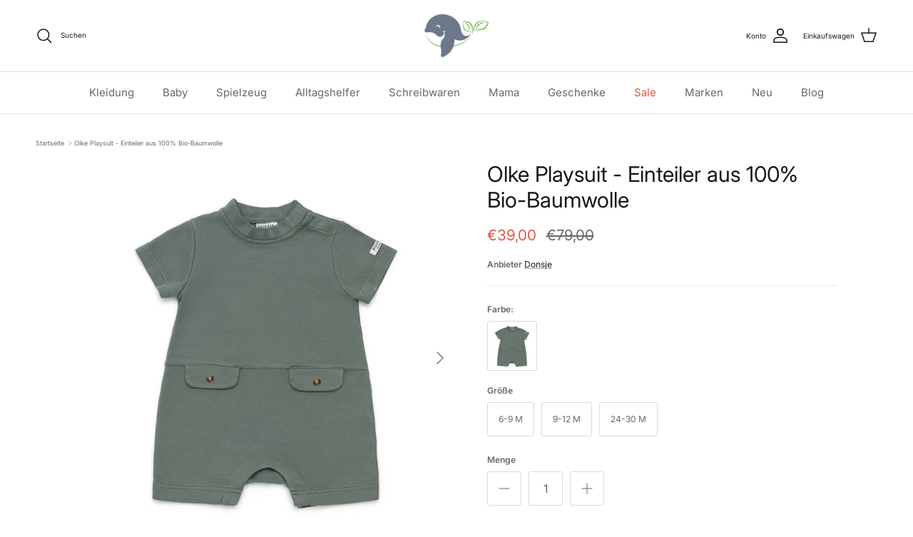

--- FILE ---
content_type: text/html; charset=utf-8
request_url: https://libertykids.de/products/olke-playsuit-einteiler-aus-100-bio-baumwolle
body_size: 55536
content:
<!doctype html>
<html class="no-js" lang="de" dir="ltr">
<head>

<script>
window.dataLayer = window.dataLayer || [];
function gtag(){dataLayer.push(arguments);}
gtag('consent', 'default', {
  ad_storage: 'denied',
  analytics_storage: 'denied',
  ad_user_data: 'denied',
  ad_personalization: 'denied',
  wait_for_update: 500
});
</script>


	<script src="//libertykids.de/cdn/shop/files/pandectes-rules.js?v=18244353011400718954"></script><meta charset="utf-8">
<meta name="viewport" content="width=device-width,initial-scale=1">
<title>Olke Playsuit - Einteiler aus 100% Bio-Baumwolle &ndash; LIBERTYKIDS</title><link rel="canonical" href="https://libertykids.de/products/olke-playsuit-einteiler-aus-100-bio-baumwolle"><link rel="icon" href="//libertykids.de/cdn/shop/files/Fav.Logo.png?crop=center&height=48&v=1741865229&width=48" type="image/png">
  <link rel="apple-touch-icon" href="//libertykids.de/cdn/shop/files/Fav.Logo.png?crop=center&height=180&v=1741865229&width=180"><meta name="description" content="Olke Playsuit - Einteiler aus 100 % Bio Baumwolle von Donsje Der Playsuit Olke hat vorne dekorative Taschen und wartet nur auf die kleinen Abenteuer Ihres Kindes. Kombinieren Sie ihn mit Sandalen oder Sneakers zu einem süßen Look. Die Druckknöpfe auf den Schultern sorgen für ein leichteres Anziehen.   Details: Material"><meta property="og:site_name" content="LIBERTYKIDS">
<meta property="og:url" content="https://libertykids.de/products/olke-playsuit-einteiler-aus-100-bio-baumwolle">
<meta property="og:title" content="Olke Playsuit - Einteiler aus 100% Bio-Baumwolle">
<meta property="og:type" content="product">
<meta property="og:description" content="Olke Playsuit - Einteiler aus 100 % Bio Baumwolle von Donsje Der Playsuit Olke hat vorne dekorative Taschen und wartet nur auf die kleinen Abenteuer Ihres Kindes. Kombinieren Sie ihn mit Sandalen oder Sneakers zu einem süßen Look. Die Druckknöpfe auf den Schultern sorgen für ein leichteres Anziehen.   Details: Material"><meta property="og:image" content="http://libertykids.de/cdn/shop/products/olke-playsuit-einteiler-aus-100-bio-baumwolle-von-donsje-gunstig-kaufen-kleidung-fur-babys-und-kleinkinder-801006.jpg?crop=center&height=1200&v=1679078045&width=1200">
  <meta property="og:image:secure_url" content="https://libertykids.de/cdn/shop/products/olke-playsuit-einteiler-aus-100-bio-baumwolle-von-donsje-gunstig-kaufen-kleidung-fur-babys-und-kleinkinder-801006.jpg?crop=center&height=1200&v=1679078045&width=1200">
  <meta property="og:image:width" content="1200">
  <meta property="og:image:height" content="1200"><meta property="og:price:amount" content="39,00">
  <meta property="og:price:currency" content="EUR"><meta name="twitter:card" content="summary_large_image">
<meta name="twitter:title" content="Olke Playsuit - Einteiler aus 100% Bio-Baumwolle">
<meta name="twitter:description" content="Olke Playsuit - Einteiler aus 100 % Bio Baumwolle von Donsje Der Playsuit Olke hat vorne dekorative Taschen und wartet nur auf die kleinen Abenteuer Ihres Kindes. Kombinieren Sie ihn mit Sandalen oder Sneakers zu einem süßen Look. Die Druckknöpfe auf den Schultern sorgen für ein leichteres Anziehen.   Details: Material">
<style>@font-face {
  font-family: Inter;
  font-weight: 400;
  font-style: normal;
  font-display: fallback;
  src: url("//libertykids.de/cdn/fonts/inter/inter_n4.b2a3f24c19b4de56e8871f609e73ca7f6d2e2bb9.woff2") format("woff2"),
       url("//libertykids.de/cdn/fonts/inter/inter_n4.af8052d517e0c9ffac7b814872cecc27ae1fa132.woff") format("woff");
}
@font-face {
  font-family: Inter;
  font-weight: 700;
  font-style: normal;
  font-display: fallback;
  src: url("//libertykids.de/cdn/fonts/inter/inter_n7.02711e6b374660cfc7915d1afc1c204e633421e4.woff2") format("woff2"),
       url("//libertykids.de/cdn/fonts/inter/inter_n7.6dab87426f6b8813070abd79972ceaf2f8d3b012.woff") format("woff");
}
@font-face {
  font-family: Inter;
  font-weight: 500;
  font-style: normal;
  font-display: fallback;
  src: url("//libertykids.de/cdn/fonts/inter/inter_n5.d7101d5e168594dd06f56f290dd759fba5431d97.woff2") format("woff2"),
       url("//libertykids.de/cdn/fonts/inter/inter_n5.5332a76bbd27da00474c136abb1ca3cbbf259068.woff") format("woff");
}
@font-face {
  font-family: Inter;
  font-weight: 400;
  font-style: italic;
  font-display: fallback;
  src: url("//libertykids.de/cdn/fonts/inter/inter_i4.feae1981dda792ab80d117249d9c7e0f1017e5b3.woff2") format("woff2"),
       url("//libertykids.de/cdn/fonts/inter/inter_i4.62773b7113d5e5f02c71486623cf828884c85c6e.woff") format("woff");
}
@font-face {
  font-family: Inter;
  font-weight: 700;
  font-style: italic;
  font-display: fallback;
  src: url("//libertykids.de/cdn/fonts/inter/inter_i7.b377bcd4cc0f160622a22d638ae7e2cd9b86ea4c.woff2") format("woff2"),
       url("//libertykids.de/cdn/fonts/inter/inter_i7.7c69a6a34e3bb44fcf6f975857e13b9a9b25beb4.woff") format("woff");
}
@font-face {
  font-family: Inter;
  font-weight: 400;
  font-style: normal;
  font-display: fallback;
  src: url("//libertykids.de/cdn/fonts/inter/inter_n4.b2a3f24c19b4de56e8871f609e73ca7f6d2e2bb9.woff2") format("woff2"),
       url("//libertykids.de/cdn/fonts/inter/inter_n4.af8052d517e0c9ffac7b814872cecc27ae1fa132.woff") format("woff");
}
@font-face {
  font-family: Inter;
  font-weight: 700;
  font-style: normal;
  font-display: fallback;
  src: url("//libertykids.de/cdn/fonts/inter/inter_n7.02711e6b374660cfc7915d1afc1c204e633421e4.woff2") format("woff2"),
       url("//libertykids.de/cdn/fonts/inter/inter_n7.6dab87426f6b8813070abd79972ceaf2f8d3b012.woff") format("woff");
}
@font-face {
  font-family: Inter;
  font-weight: 400;
  font-style: normal;
  font-display: fallback;
  src: url("//libertykids.de/cdn/fonts/inter/inter_n4.b2a3f24c19b4de56e8871f609e73ca7f6d2e2bb9.woff2") format("woff2"),
       url("//libertykids.de/cdn/fonts/inter/inter_n4.af8052d517e0c9ffac7b814872cecc27ae1fa132.woff") format("woff");
}
@font-face {
  font-family: Inter;
  font-weight: 600;
  font-style: normal;
  font-display: fallback;
  src: url("//libertykids.de/cdn/fonts/inter/inter_n6.771af0474a71b3797eb38f3487d6fb79d43b6877.woff2") format("woff2"),
       url("//libertykids.de/cdn/fonts/inter/inter_n6.88c903d8f9e157d48b73b7777d0642925bcecde7.woff") format("woff");
}
:root {
  --page-container-width:          1600px;
  --reading-container-width:       720px;
  --divider-opacity:               0.14;
  --gutter-large:                  30px;
  --gutter-desktop:                20px;
  --gutter-mobile:                 16px;
  --section-padding:               50px;
  --larger-section-padding:        40px;
  --larger-section-padding-mobile: 30px;
  --largest-section-padding:       110px;
  --aos-animate-duration:          0.6s;

  --base-font-family:              Inter, sans-serif;
  --base-font-weight:              400;
  --base-font-style:               normal;
  --heading-font-family:           Inter, sans-serif;
  --heading-font-weight:           400;
  --heading-font-style:            normal;
  --heading-font-letter-spacing:   normal;
  --logo-font-family:              Inter, sans-serif;
  --logo-font-weight:              700;
  --logo-font-style:               normal;
  --nav-font-family:               Inter, sans-serif;
  --nav-font-weight:               400;
  --nav-font-style:                normal;

  --base-text-size:12px;
  --base-line-height:              1.6;
  --input-text-size:16px;
  --smaller-text-size-1:10px;
  --smaller-text-size-2:14px;
  --smaller-text-size-3:9px;
  --smaller-text-size-4:8px;
  --larger-text-size:30px;
  --super-large-text-size:53px;
  --super-large-mobile-text-size:24px;
  --larger-mobile-text-size:24px;
  --logo-text-size:24px;--btn-letter-spacing: normal;
    --btn-text-transform: none;
    --button-text-size:  12px;
    --quickbuy-button-text-size: 12px;
    --small-feature-link-font-size: 1em;
    --input-btn-padding-top:             1em;
    --input-btn-padding-bottom:          1em;--heading-text-transform:none;
  --nav-text-size:                      15px;
  --mobile-menu-font-weight:            600;

  --body-bg-color:                      255 255 255;
  --bg-color:                           255 255 255;
  --body-text-color:                    103 104 105;
  --text-color:                         103 104 105;

  --header-text-col:                    #171717;--header-text-hover-col:             var(--main-nav-link-hover-col);--header-bg-col:                     #ffffff;
  --heading-color:                     23 23 23;
  --body-heading-color:                23 23 23;
  --heading-divider-col:               #e2e2e2;

  --logo-col:                          #171717;
  --main-nav-bg:                       #ffffff;
  --main-nav-link-col:                 #676869;
  --main-nav-link-hover-col:           #171717;
  --main-nav-link-featured-col:        #df5641;

  --link-color:                        23 23 23;
  --body-link-color:                   23 23 23;

  --btn-bg-color:                        109 120 138;
  --btn-bg-hover-color:                  204 153 102;
  --btn-border-color:                    109 120 138;
  --btn-border-hover-color:              204 153 102;
  --btn-text-color:                      255 255 255;
  --btn-text-hover-color:                255 255 255;--btn-alt-bg-color:                    255 255 255;
  --btn-alt-text-color:                  35 35 35;
  --btn-alt-border-color:                35 35 35;
  --btn-alt-border-hover-color:          35 35 35;--btn-ter-bg-color:                    235 235 235;
  --btn-ter-text-color:                  52 53 54;
  --btn-ter-bg-hover-color:              109 120 138;
  --btn-ter-text-hover-color:            255 255 255;--btn-border-radius: 3px;--color-scheme-default:                             #ffffff;
  --color-scheme-default-color:                       255 255 255;
  --color-scheme-default-text-color:                  103 104 105;
  --color-scheme-default-head-color:                  23 23 23;
  --color-scheme-default-link-color:                  23 23 23;
  --color-scheme-default-btn-text-color:              255 255 255;
  --color-scheme-default-btn-text-hover-color:        255 255 255;
  --color-scheme-default-btn-bg-color:                109 120 138;
  --color-scheme-default-btn-bg-hover-color:          204 153 102;
  --color-scheme-default-btn-border-color:            109 120 138;
  --color-scheme-default-btn-border-hover-color:      204 153 102;
  --color-scheme-default-btn-alt-text-color:          35 35 35;
  --color-scheme-default-btn-alt-bg-color:            255 255 255;
  --color-scheme-default-btn-alt-border-color:        35 35 35;
  --color-scheme-default-btn-alt-border-hover-color:  35 35 35;

  --color-scheme-1:                             #f7f7f8;
  --color-scheme-1-color:                       247 247 248;
  --color-scheme-1-text-color:                  103 104 105;
  --color-scheme-1-head-color:                  23 23 23;
  --color-scheme-1-link-color:                  23 23 23;
  --color-scheme-1-btn-text-color:              255 255 255;
  --color-scheme-1-btn-text-hover-color:        255 255 255;
  --color-scheme-1-btn-bg-color:                35 35 35;
  --color-scheme-1-btn-bg-hover-color:          0 0 0;
  --color-scheme-1-btn-border-color:            35 35 35;
  --color-scheme-1-btn-border-hover-color:      0 0 0;
  --color-scheme-1-btn-alt-text-color:          35 35 35;
  --color-scheme-1-btn-alt-bg-color:            255 255 255;
  --color-scheme-1-btn-alt-border-color:        35 35 35;
  --color-scheme-1-btn-alt-border-hover-color:  35 35 35;

  --color-scheme-2:                             #232323;
  --color-scheme-2-color:                       35 35 35;
  --color-scheme-2-text-color:                  255 255 255;
  --color-scheme-2-head-color:                  255 255 255;
  --color-scheme-2-link-color:                  255 255 255;
  --color-scheme-2-btn-text-color:              23 23 23;
  --color-scheme-2-btn-text-hover-color:        23 23 23;
  --color-scheme-2-btn-bg-color:                255 255 255;
  --color-scheme-2-btn-bg-hover-color:          226 226 226;
  --color-scheme-2-btn-border-color:            255 255 255;
  --color-scheme-2-btn-border-hover-color:      226 226 226;
  --color-scheme-2-btn-alt-text-color:          226 226 226;
  --color-scheme-2-btn-alt-bg-color:            255 255 255;
  --color-scheme-2-btn-alt-border-color:        226 226 226;
  --color-scheme-2-btn-alt-border-hover-color:  226 226 226;

  /* Shop Pay payment terms */
  --payment-terms-background-color:    #ffffff;--quickbuy-bg: 247 247 248;--body-input-background-color:       rgb(var(--body-bg-color));
  --input-background-color:            rgb(var(--body-bg-color));
  --body-input-text-color:             var(--body-text-color);
  --input-text-color:                  var(--body-text-color);
  --body-input-border-color:           rgb(217, 217, 218);
  --input-border-color:                rgb(217, 217, 218);
  --input-border-color-hover:          rgb(171, 172, 173);
  --input-border-color-active:         rgb(103, 104, 105);

  --swatch-cross-svg:                  url("data:image/svg+xml,%3Csvg xmlns='http://www.w3.org/2000/svg' width='240' height='240' viewBox='0 0 24 24' fill='none' stroke='rgb(217, 217, 218)' stroke-width='0.09' preserveAspectRatio='none' %3E%3Cline x1='24' y1='0' x2='0' y2='24'%3E%3C/line%3E%3C/svg%3E");
  --swatch-cross-hover:                url("data:image/svg+xml,%3Csvg xmlns='http://www.w3.org/2000/svg' width='240' height='240' viewBox='0 0 24 24' fill='none' stroke='rgb(171, 172, 173)' stroke-width='0.09' preserveAspectRatio='none' %3E%3Cline x1='24' y1='0' x2='0' y2='24'%3E%3C/line%3E%3C/svg%3E");
  --swatch-cross-active:               url("data:image/svg+xml,%3Csvg xmlns='http://www.w3.org/2000/svg' width='240' height='240' viewBox='0 0 24 24' fill='none' stroke='rgb(103, 104, 105)' stroke-width='0.09' preserveAspectRatio='none' %3E%3Cline x1='24' y1='0' x2='0' y2='24'%3E%3C/line%3E%3C/svg%3E");

  --footer-divider-col:                #e4e4e4;
  --footer-text-col:                   103 104 105;
  --footer-heading-col:                23 23 23;
  --footer-bg:                         #f7f7f8;--product-label-overlay-justify: flex-start;--product-label-overlay-align: flex-start;--product-label-overlay-reduction-text:   #ffffff;
  --product-label-overlay-reduction-bg:     #b33323;
  --product-label-overlay-stock-text:       #ffffff;
  --product-label-overlay-stock-bg:         #4c4c4b;
  --product-label-overlay-new-text:         #ffffff;
  --product-label-overlay-new-bg:           #8bbf63;
  --product-label-overlay-meta-text:        #171717;
  --product-label-overlay-meta-bg:          #66ff65;
  --product-label-sale-text:                #df5641;
  --product-label-sold-text:                #171717;
  --product-label-preorder-text:            #60a57e;

  --product-block-crop-align:               center;

  
  --product-block-price-align:              flex-start;
  --product-block-price-item-margin-start:  initial;
  --product-block-price-item-margin-end:    .5rem;
  

  --collection-block-image-position:   center center;

  --swatch-picker-image-size:          70px;
  --swatch-crop-align:                 center center;

  --image-overlay-text-color:          255 255 255;--image-overlay-bg:                  rgba(23, 23, 23, 0.12);
  --image-overlay-shadow-start:        rgb(0 0 0 / 0.16);
  --image-overlay-box-opacity:         0.51;--product-inventory-ok-box-color:            #f2faf0;
  --product-inventory-ok-text-color:           #108043;
  --product-inventory-ok-icon-box-fill-color:  #fff;
  --product-inventory-low-box-color:           #fcf1cd;
  --product-inventory-low-text-color:          #dd9a1a;
  --product-inventory-low-icon-box-fill-color: #fff;
  --product-inventory-low-text-color-channels: 16, 128, 67;
  --product-inventory-ok-text-color-channels:  221, 154, 26;

  --rating-star-color: 246 165 41;--overlay-align-left: start;
    --overlay-align-right: end;}html[dir=rtl] {
  --overlay-right-text-m-left: 0;
  --overlay-right-text-m-right: auto;
  --overlay-left-shadow-left-left: 15%;
  --overlay-left-shadow-left-right: -50%;
  --overlay-left-shadow-right-left: -85%;
  --overlay-left-shadow-right-right: 0;
}.image-overlay--bg-box .text-overlay .text-overlay__text {
    --image-overlay-box-bg: 255 255 255;
    --heading-color: var(--body-heading-color);
    --text-color: var(--body-text-color);
    --link-color: var(--body-link-color);
  }::selection {
    background: rgb(var(--body-heading-color));
    color: rgb(var(--body-bg-color));
  }
  ::-moz-selection {
    background: rgb(var(--body-heading-color));
    color: rgb(var(--body-bg-color));
  }.use-color-scheme--default {
  --product-label-sale-text:           #df5641;
  --product-label-sold-text:           #171717;
  --product-label-preorder-text:       #60a57e;
  --input-background-color:            rgb(var(--body-bg-color));
  --input-text-color:                  var(--body-input-text-color);
  --input-border-color:                rgb(217, 217, 218);
  --input-border-color-hover:          rgb(171, 172, 173);
  --input-border-color-active:         rgb(103, 104, 105);
}</style>

  <link href="//libertykids.de/cdn/shop/t/11/assets/main.css?v=43422827842528680071739190493" rel="stylesheet" type="text/css" media="all" />
<link rel="stylesheet" href="//libertykids.de/cdn/shop/t/11/assets/swatches.css?v=9154414020844682941742828805" media="print" onload="this.media='all'">
    <noscript><link rel="stylesheet" href="//libertykids.de/cdn/shop/t/11/assets/swatches.css?v=9154414020844682941742828805"></noscript><link rel="preload" as="font" href="//libertykids.de/cdn/fonts/inter/inter_n4.b2a3f24c19b4de56e8871f609e73ca7f6d2e2bb9.woff2" type="font/woff2" crossorigin><link rel="preload" as="font" href="//libertykids.de/cdn/fonts/inter/inter_n4.b2a3f24c19b4de56e8871f609e73ca7f6d2e2bb9.woff2" type="font/woff2" crossorigin><script>
    document.documentElement.className = document.documentElement.className.replace('no-js', 'js');

    window.theme = {
      info: {
        name: 'Symmetry',
        version: '7.4.0'
      },
      device: {
        hasTouch: window.matchMedia('(any-pointer: coarse)').matches,
        hasHover: window.matchMedia('(hover: hover)').matches
      },
      mediaQueries: {
        md: '(min-width: 768px)',
        productMediaCarouselBreak: '(min-width: 1041px)'
      },
      routes: {
        base: 'https://libertykids.de',
        cart: '/cart',
        cartAdd: '/cart/add.js',
        cartUpdate: '/cart/update.js',
        predictiveSearch: '/search/suggest'
      },
      strings: {
        cartTermsConfirmation: "Sie müssen den Nutzungsbedingungen zustimmen, bevor Sie fortfahren.",
        cartItemsQuantityError: "Du kannst deinem Warenkorb nur [QUANTITY] Stück dieses Artikels hinzufügen.",
        generalSearchViewAll: "Alle Suchergebnisse anzeigen",
        noStock: "Ausverkauft",
        noVariant: "Nicht verfügbar",
        productsProductChooseA: "Wähle ein",
        generalSearchPages: "Seiten",
        generalSearchNoResultsWithoutTerms: "Leider haben wir keine Ergebnisse gefunden",
        shippingCalculator: {
          singleRate: "Es ist eine Versandrate verfügbar für:",
          multipleRates: "Versandkosten verfügbar, beginnend bei:",
          noRates: "Wir liefern nicht an dieses Ziel."
        }
      },
      settings: {
        moneyWithCurrencyFormat: "€{{amount_with_comma_separator}} EUR",
        cartType: "drawer",
        afterAddToCart: "drawer",
        quickbuyStyle: "button",
        externalLinksNewTab: true,
        internalLinksSmoothScroll: true
      }
    }

    theme.inlineNavigationCheck = function() {
      var pageHeader = document.querySelector('.pageheader'),
          inlineNavContainer = pageHeader.querySelector('.logo-area__left__inner'),
          inlineNav = inlineNavContainer.querySelector('.navigation--left');
      if (inlineNav && getComputedStyle(inlineNav).display != 'none') {
        var inlineMenuCentered = document.querySelector('.pageheader--layout-inline-menu-center'),
            logoContainer = document.querySelector('.logo-area__middle__inner');
        if(inlineMenuCentered) {
          var rightWidth = document.querySelector('.logo-area__right__inner').clientWidth,
              middleWidth = logoContainer.clientWidth,
              logoArea = document.querySelector('.logo-area'),
              computedLogoAreaStyle = getComputedStyle(logoArea),
              logoAreaInnerWidth = logoArea.clientWidth - Math.ceil(parseFloat(computedLogoAreaStyle.paddingLeft)) - Math.ceil(parseFloat(computedLogoAreaStyle.paddingRight)),
              availableNavWidth = logoAreaInnerWidth - Math.max(rightWidth, middleWidth) * 2 - 40;
          inlineNavContainer.style.maxWidth = availableNavWidth + 'px';
        }

        var firstInlineNavLink = inlineNav.querySelector('.navigation__item:first-child'),
            lastInlineNavLink = inlineNav.querySelector('.navigation__item:last-child');
        if (lastInlineNavLink) {
          var inlineNavWidth = null;
          if(document.querySelector('html[dir=rtl]')) {
            inlineNavWidth = firstInlineNavLink.offsetLeft - lastInlineNavLink.offsetLeft + firstInlineNavLink.offsetWidth;
          } else {
            inlineNavWidth = lastInlineNavLink.offsetLeft - firstInlineNavLink.offsetLeft + lastInlineNavLink.offsetWidth;
          }
          if (inlineNavContainer.offsetWidth >= inlineNavWidth) {
            pageHeader.classList.add('pageheader--layout-inline-permitted');
            var tallLogo = logoContainer.clientHeight > lastInlineNavLink.clientHeight + 20;
            if (tallLogo) {
              inlineNav.classList.add('navigation--tight-underline');
            } else {
              inlineNav.classList.remove('navigation--tight-underline');
            }
          } else {
            pageHeader.classList.remove('pageheader--layout-inline-permitted');
          }
        }
      }
    };

    theme.setInitialHeaderHeightProperty = () => {
      const section = document.querySelector('.section-header');
      if (section) {
        document.documentElement.style.setProperty('--theme-header-height', Math.ceil(section.clientHeight) + 'px');
      }
    };
  </script>

<!-- Google Tag Manager -->
<script>(function(w,d,s,l,i){w[l]=w[l]||[];w[l].push({'gtm.start':
    new Date().getTime(),event:'gtm.js'});var f=d.getElementsByTagName(s)[0],
    j=d.createElement(s),dl=l!='dataLayer'?'&l='+l:'';j.async=true;j.src=
    'https://www.googletagmanager.com/gtm.js?id='+i+dl;f.parentNode.insertBefore(j,f);
})(window,document,'script','dataLayer','GTM-KX4ZF9Q');

</script>
<!-- End Google Tag Manager -->

  


  
  <script src="//libertykids.de/cdn/shop/t/11/assets/main.js?v=74462154655922143831739190493" defer></script>

  <script>window.performance && window.performance.mark && window.performance.mark('shopify.content_for_header.start');</script><meta name="facebook-domain-verification" content="ynf3ljq9xsea1hqdwwd5epfseup4lk">
<meta id="shopify-digital-wallet" name="shopify-digital-wallet" content="/35712958596/digital_wallets/dialog">
<meta name="shopify-checkout-api-token" content="e3b779c3e652498d38e342a6385aa223">
<meta id="in-context-paypal-metadata" data-shop-id="35712958596" data-venmo-supported="false" data-environment="production" data-locale="de_DE" data-paypal-v4="true" data-currency="EUR">
<link rel="alternate" type="application/json+oembed" href="https://libertykids.de/products/olke-playsuit-einteiler-aus-100-bio-baumwolle.oembed">
<script async="async" src="/checkouts/internal/preloads.js?locale=de-DE"></script>
<link rel="preconnect" href="https://shop.app" crossorigin="anonymous">
<script async="async" src="https://shop.app/checkouts/internal/preloads.js?locale=de-DE&shop_id=35712958596" crossorigin="anonymous"></script>
<script id="apple-pay-shop-capabilities" type="application/json">{"shopId":35712958596,"countryCode":"DE","currencyCode":"EUR","merchantCapabilities":["supports3DS"],"merchantId":"gid:\/\/shopify\/Shop\/35712958596","merchantName":"LIBERTYKIDS","requiredBillingContactFields":["postalAddress","email"],"requiredShippingContactFields":["postalAddress","email"],"shippingType":"shipping","supportedNetworks":["visa","maestro","masterCard","amex"],"total":{"type":"pending","label":"LIBERTYKIDS","amount":"1.00"},"shopifyPaymentsEnabled":true,"supportsSubscriptions":true}</script>
<script id="shopify-features" type="application/json">{"accessToken":"e3b779c3e652498d38e342a6385aa223","betas":["rich-media-storefront-analytics"],"domain":"libertykids.de","predictiveSearch":true,"shopId":35712958596,"locale":"de"}</script>
<script>var Shopify = Shopify || {};
Shopify.shop = "libertykids.myshopify.com";
Shopify.locale = "de";
Shopify.currency = {"active":"EUR","rate":"1.0"};
Shopify.country = "DE";
Shopify.theme = {"name":"Symmetry","id":160526237963,"schema_name":"Symmetry","schema_version":"7.4.0","theme_store_id":568,"role":"main"};
Shopify.theme.handle = "null";
Shopify.theme.style = {"id":null,"handle":null};
Shopify.cdnHost = "libertykids.de/cdn";
Shopify.routes = Shopify.routes || {};
Shopify.routes.root = "/";</script>
<script type="module">!function(o){(o.Shopify=o.Shopify||{}).modules=!0}(window);</script>
<script>!function(o){function n(){var o=[];function n(){o.push(Array.prototype.slice.apply(arguments))}return n.q=o,n}var t=o.Shopify=o.Shopify||{};t.loadFeatures=n(),t.autoloadFeatures=n()}(window);</script>
<script>
  window.ShopifyPay = window.ShopifyPay || {};
  window.ShopifyPay.apiHost = "shop.app\/pay";
  window.ShopifyPay.redirectState = null;
</script>
<script id="shop-js-analytics" type="application/json">{"pageType":"product"}</script>
<script defer="defer" async type="module" src="//libertykids.de/cdn/shopifycloud/shop-js/modules/v2/client.init-shop-cart-sync_XknANqpX.de.esm.js"></script>
<script defer="defer" async type="module" src="//libertykids.de/cdn/shopifycloud/shop-js/modules/v2/chunk.common_DvdeXi9P.esm.js"></script>
<script type="module">
  await import("//libertykids.de/cdn/shopifycloud/shop-js/modules/v2/client.init-shop-cart-sync_XknANqpX.de.esm.js");
await import("//libertykids.de/cdn/shopifycloud/shop-js/modules/v2/chunk.common_DvdeXi9P.esm.js");

  window.Shopify.SignInWithShop?.initShopCartSync?.({"fedCMEnabled":true,"windoidEnabled":true});

</script>
<script>
  window.Shopify = window.Shopify || {};
  if (!window.Shopify.featureAssets) window.Shopify.featureAssets = {};
  window.Shopify.featureAssets['shop-js'] = {"shop-cart-sync":["modules/v2/client.shop-cart-sync_D9JQGxjh.de.esm.js","modules/v2/chunk.common_DvdeXi9P.esm.js"],"init-fed-cm":["modules/v2/client.init-fed-cm_DMo35JdQ.de.esm.js","modules/v2/chunk.common_DvdeXi9P.esm.js"],"init-windoid":["modules/v2/client.init-windoid_B3VvhkL7.de.esm.js","modules/v2/chunk.common_DvdeXi9P.esm.js"],"shop-cash-offers":["modules/v2/client.shop-cash-offers_CYQv6hn3.de.esm.js","modules/v2/chunk.common_DvdeXi9P.esm.js","modules/v2/chunk.modal_CkJq5XGD.esm.js"],"shop-button":["modules/v2/client.shop-button_Baq_RTkq.de.esm.js","modules/v2/chunk.common_DvdeXi9P.esm.js"],"init-shop-email-lookup-coordinator":["modules/v2/client.init-shop-email-lookup-coordinator_Bz_MA9Op.de.esm.js","modules/v2/chunk.common_DvdeXi9P.esm.js"],"shop-toast-manager":["modules/v2/client.shop-toast-manager_DCWfOqRF.de.esm.js","modules/v2/chunk.common_DvdeXi9P.esm.js"],"shop-login-button":["modules/v2/client.shop-login-button_caaxNUOr.de.esm.js","modules/v2/chunk.common_DvdeXi9P.esm.js","modules/v2/chunk.modal_CkJq5XGD.esm.js"],"avatar":["modules/v2/client.avatar_BTnouDA3.de.esm.js"],"init-shop-cart-sync":["modules/v2/client.init-shop-cart-sync_XknANqpX.de.esm.js","modules/v2/chunk.common_DvdeXi9P.esm.js"],"pay-button":["modules/v2/client.pay-button_CKXSOdRt.de.esm.js","modules/v2/chunk.common_DvdeXi9P.esm.js"],"init-shop-for-new-customer-accounts":["modules/v2/client.init-shop-for-new-customer-accounts_CbyP-mMl.de.esm.js","modules/v2/client.shop-login-button_caaxNUOr.de.esm.js","modules/v2/chunk.common_DvdeXi9P.esm.js","modules/v2/chunk.modal_CkJq5XGD.esm.js"],"init-customer-accounts-sign-up":["modules/v2/client.init-customer-accounts-sign-up_CDG_EMX9.de.esm.js","modules/v2/client.shop-login-button_caaxNUOr.de.esm.js","modules/v2/chunk.common_DvdeXi9P.esm.js","modules/v2/chunk.modal_CkJq5XGD.esm.js"],"shop-follow-button":["modules/v2/client.shop-follow-button_DKjGFHnv.de.esm.js","modules/v2/chunk.common_DvdeXi9P.esm.js","modules/v2/chunk.modal_CkJq5XGD.esm.js"],"checkout-modal":["modules/v2/client.checkout-modal_DiCgWgoC.de.esm.js","modules/v2/chunk.common_DvdeXi9P.esm.js","modules/v2/chunk.modal_CkJq5XGD.esm.js"],"init-customer-accounts":["modules/v2/client.init-customer-accounts_CBDBRCw9.de.esm.js","modules/v2/client.shop-login-button_caaxNUOr.de.esm.js","modules/v2/chunk.common_DvdeXi9P.esm.js","modules/v2/chunk.modal_CkJq5XGD.esm.js"],"lead-capture":["modules/v2/client.lead-capture_ASe7qa-m.de.esm.js","modules/v2/chunk.common_DvdeXi9P.esm.js","modules/v2/chunk.modal_CkJq5XGD.esm.js"],"shop-login":["modules/v2/client.shop-login_Cve_5msa.de.esm.js","modules/v2/chunk.common_DvdeXi9P.esm.js","modules/v2/chunk.modal_CkJq5XGD.esm.js"],"payment-terms":["modules/v2/client.payment-terms_D0YjRyyK.de.esm.js","modules/v2/chunk.common_DvdeXi9P.esm.js","modules/v2/chunk.modal_CkJq5XGD.esm.js"]};
</script>
<script id="__st">var __st={"a":35712958596,"offset":3600,"reqid":"4013d805-4a32-4b3a-9130-1008a6a95261-1768900153","pageurl":"libertykids.de\/products\/olke-playsuit-einteiler-aus-100-bio-baumwolle","u":"bc4b64eebac8","p":"product","rtyp":"product","rid":8185229541643};</script>
<script>window.ShopifyPaypalV4VisibilityTracking = true;</script>
<script id="form-persister">!function(){'use strict';const t='contact',e='new_comment',n=[[t,t],['blogs',e],['comments',e],[t,'customer']],o='password',r='form_key',c=['recaptcha-v3-token','g-recaptcha-response','h-captcha-response',o],s=()=>{try{return window.sessionStorage}catch{return}},i='__shopify_v',u=t=>t.elements[r],a=function(){const t=[...n].map((([t,e])=>`form[action*='/${t}']:not([data-nocaptcha='true']) input[name='form_type'][value='${e}']`)).join(',');var e;return e=t,()=>e?[...document.querySelectorAll(e)].map((t=>t.form)):[]}();function m(t){const e=u(t);a().includes(t)&&(!e||!e.value)&&function(t){try{if(!s())return;!function(t){const e=s();if(!e)return;const n=u(t);if(!n)return;const o=n.value;o&&e.removeItem(o)}(t);const e=Array.from(Array(32),(()=>Math.random().toString(36)[2])).join('');!function(t,e){u(t)||t.append(Object.assign(document.createElement('input'),{type:'hidden',name:r})),t.elements[r].value=e}(t,e),function(t,e){const n=s();if(!n)return;const r=[...t.querySelectorAll(`input[type='${o}']`)].map((({name:t})=>t)),u=[...c,...r],a={};for(const[o,c]of new FormData(t).entries())u.includes(o)||(a[o]=c);n.setItem(e,JSON.stringify({[i]:1,action:t.action,data:a}))}(t,e)}catch(e){console.error('failed to persist form',e)}}(t)}const f=t=>{if('true'===t.dataset.persistBound)return;const e=function(t,e){const n=function(t){return'function'==typeof t.submit?t.submit:HTMLFormElement.prototype.submit}(t).bind(t);return function(){let t;return()=>{t||(t=!0,(()=>{try{e(),n()}catch(t){(t=>{console.error('form submit failed',t)})(t)}})(),setTimeout((()=>t=!1),250))}}()}(t,(()=>{m(t)}));!function(t,e){if('function'==typeof t.submit&&'function'==typeof e)try{t.submit=e}catch{}}(t,e),t.addEventListener('submit',(t=>{t.preventDefault(),e()})),t.dataset.persistBound='true'};!function(){function t(t){const e=(t=>{const e=t.target;return e instanceof HTMLFormElement?e:e&&e.form})(t);e&&m(e)}document.addEventListener('submit',t),document.addEventListener('DOMContentLoaded',(()=>{const e=a();for(const t of e)f(t);var n;n=document.body,new window.MutationObserver((t=>{for(const e of t)if('childList'===e.type&&e.addedNodes.length)for(const t of e.addedNodes)1===t.nodeType&&'FORM'===t.tagName&&a().includes(t)&&f(t)})).observe(n,{childList:!0,subtree:!0,attributes:!1}),document.removeEventListener('submit',t)}))}()}();</script>
<script integrity="sha256-4kQ18oKyAcykRKYeNunJcIwy7WH5gtpwJnB7kiuLZ1E=" data-source-attribution="shopify.loadfeatures" defer="defer" src="//libertykids.de/cdn/shopifycloud/storefront/assets/storefront/load_feature-a0a9edcb.js" crossorigin="anonymous"></script>
<script crossorigin="anonymous" defer="defer" src="//libertykids.de/cdn/shopifycloud/storefront/assets/shopify_pay/storefront-65b4c6d7.js?v=20250812"></script>
<script data-source-attribution="shopify.dynamic_checkout.dynamic.init">var Shopify=Shopify||{};Shopify.PaymentButton=Shopify.PaymentButton||{isStorefrontPortableWallets:!0,init:function(){window.Shopify.PaymentButton.init=function(){};var t=document.createElement("script");t.src="https://libertykids.de/cdn/shopifycloud/portable-wallets/latest/portable-wallets.de.js",t.type="module",document.head.appendChild(t)}};
</script>
<script data-source-attribution="shopify.dynamic_checkout.buyer_consent">
  function portableWalletsHideBuyerConsent(e){var t=document.getElementById("shopify-buyer-consent"),n=document.getElementById("shopify-subscription-policy-button");t&&n&&(t.classList.add("hidden"),t.setAttribute("aria-hidden","true"),n.removeEventListener("click",e))}function portableWalletsShowBuyerConsent(e){var t=document.getElementById("shopify-buyer-consent"),n=document.getElementById("shopify-subscription-policy-button");t&&n&&(t.classList.remove("hidden"),t.removeAttribute("aria-hidden"),n.addEventListener("click",e))}window.Shopify?.PaymentButton&&(window.Shopify.PaymentButton.hideBuyerConsent=portableWalletsHideBuyerConsent,window.Shopify.PaymentButton.showBuyerConsent=portableWalletsShowBuyerConsent);
</script>
<script data-source-attribution="shopify.dynamic_checkout.cart.bootstrap">document.addEventListener("DOMContentLoaded",(function(){function t(){return document.querySelector("shopify-accelerated-checkout-cart, shopify-accelerated-checkout")}if(t())Shopify.PaymentButton.init();else{new MutationObserver((function(e,n){t()&&(Shopify.PaymentButton.init(),n.disconnect())})).observe(document.body,{childList:!0,subtree:!0})}}));
</script>
<link id="shopify-accelerated-checkout-styles" rel="stylesheet" media="screen" href="https://libertykids.de/cdn/shopifycloud/portable-wallets/latest/accelerated-checkout-backwards-compat.css" crossorigin="anonymous">
<style id="shopify-accelerated-checkout-cart">
        #shopify-buyer-consent {
  margin-top: 1em;
  display: inline-block;
  width: 100%;
}

#shopify-buyer-consent.hidden {
  display: none;
}

#shopify-subscription-policy-button {
  background: none;
  border: none;
  padding: 0;
  text-decoration: underline;
  font-size: inherit;
  cursor: pointer;
}

#shopify-subscription-policy-button::before {
  box-shadow: none;
}

      </style>
<script id="sections-script" data-sections="related-products" defer="defer" src="//libertykids.de/cdn/shop/t/11/compiled_assets/scripts.js?v=37341"></script>
<script>window.performance && window.performance.mark && window.performance.mark('shopify.content_for_header.end');</script>
<!-- CC Custom Head Start --><!-- CC Custom Head End --><meta name="google-site-verification" content="zdV3uHo2567Jo0yzIjalBf9aMNGup6rvTa0EO0a4Hto" />
  
<!-- BEGIN app block: shopify://apps/pandectes-gdpr/blocks/banner/58c0baa2-6cc1-480c-9ea6-38d6d559556a -->
  
    
      <!-- TCF is active, scripts are loaded above -->
      
        <script>
          if (!window.PandectesRulesSettings) {
            window.PandectesRulesSettings = {"store":{"id":35712958596,"adminMode":false,"headless":false,"storefrontRootDomain":"","checkoutRootDomain":"","storefrontAccessToken":""},"banner":{"revokableTrigger":false,"cookiesBlockedByDefault":"7","hybridStrict":false,"isActive":true},"geolocation":{"brOnly":false,"caOnly":false,"euOnly":false,"jpOnly":false,"thOnly":false,"canadaOnly":false,"canadaLaw25":false,"canadaPipeda":false,"globalVisibility":true},"blocker":{"isActive":false,"googleConsentMode":{"isActive":true,"id":"","analyticsId":"","adStorageCategory":4,"analyticsStorageCategory":2,"functionalityStorageCategory":1,"personalizationStorageCategory":1,"securityStorageCategory":0,"customEvent":true,"redactData":true,"urlPassthrough":false},"facebookPixel":{"isActive":false,"id":"","ldu":false},"microsoft":{},"clarity":{},"rakuten":{"isActive":false,"cmp":false,"ccpa":false},"gpcIsActive":false,"defaultBlocked":7,"patterns":{"whiteList":[],"blackList":{"1":[],"2":[],"4":[],"8":[]},"iframesWhiteList":[],"iframesBlackList":{"1":[],"2":[],"4":[],"8":[]},"beaconsWhiteList":[],"beaconsBlackList":{"1":[],"2":[],"4":[],"8":[]}}}};
            const rulesScript = document.createElement('script');
            window.PandectesRulesSettings.auto = true;
            rulesScript.src = "https://cdn.shopify.com/extensions/019bd5ea-1b0e-7a2f-9987-841d0997d3f9/gdpr-230/assets/pandectes-rules.js";
            const firstChild = document.head.firstChild;
            document.head.insertBefore(rulesScript, firstChild);
          }
        </script>
      
      <script>
        
          window.PandectesSettings = {"store":{"id":35712958596,"plan":"plus","theme":"Symmetry","primaryLocale":"de","adminMode":false,"headless":false,"storefrontRootDomain":"","checkoutRootDomain":"","storefrontAccessToken":""},"tsPublished":1762941559,"declaration":{"showPurpose":false,"showProvider":false,"declIntroText":"Wir verwenden Cookies, um die Funktionalität der Website zu optimieren, die Leistung zu analysieren und Ihnen ein personalisiertes Erlebnis zu bieten. Einige Cookies sind für den ordnungsgemäßen Betrieb der Website unerlässlich. Diese Cookies können nicht deaktiviert werden. In diesem Fenster können Sie Ihre Präferenzen für Cookies verwalten.","showDateGenerated":true},"language":{"unpublished":[],"languageMode":"Single","fallbackLanguage":"de","languageDetection":"browser","languagesSupported":[]},"texts":{"managed":{"headerText":{"de":"Wir respektieren deine Privatsphäre"},"consentText":{"de":"Diese Website verwendet Cookies, um Ihnen das beste Erlebnis zu bieten."},"linkText":{"de":"Mehr erfahren"},"imprintText":{"de":"Impressum"},"googleLinkText":{"de":"Googles Datenschutzbestimmungen"},"allowButtonText":{"de":"Annehmen"},"denyButtonText":{"de":"Ablehnen"},"dismissButtonText":{"de":"Okay"},"leaveSiteButtonText":{"de":"Diese Seite verlassen"},"preferencesButtonText":{"de":"Einstellungen"},"cookiePolicyText":{"de":"Cookie-Richtlinie"},"preferencesPopupTitleText":{"de":"Einwilligungseinstellungen verwalten"},"preferencesPopupIntroText":{"de":"Wir verwenden Cookies, um die Funktionalität der Website zu optimieren, die Leistung zu analysieren und Ihnen ein personalisiertes Erlebnis zu bieten. Einige Cookies sind für den ordnungsgemäßen Betrieb der Website unerlässlich. Diese Cookies können nicht deaktiviert werden. In diesem Fenster können Sie Ihre Präferenzen für Cookies verwalten."},"preferencesPopupSaveButtonText":{"de":"Auswahl speichern"},"preferencesPopupCloseButtonText":{"de":"Schließen"},"preferencesPopupAcceptAllButtonText":{"de":"Alles Akzeptieren"},"preferencesPopupRejectAllButtonText":{"de":"Alles ablehnen"},"cookiesDetailsText":{"de":"Cookie-Details"},"preferencesPopupAlwaysAllowedText":{"de":"Immer erlaubt"},"accessSectionParagraphText":{"de":"Sie haben das Recht, jederzeit auf Ihre Daten zuzugreifen."},"accessSectionTitleText":{"de":"Datenübertragbarkeit"},"accessSectionAccountInfoActionText":{"de":"persönliche Daten"},"accessSectionDownloadReportActionText":{"de":"Alle Daten anfordern"},"accessSectionGDPRRequestsActionText":{"de":"Anfragen betroffener Personen"},"accessSectionOrdersRecordsActionText":{"de":"Aufträge"},"rectificationSectionParagraphText":{"de":"Sie haben das Recht, die Aktualisierung Ihrer Daten zu verlangen, wann immer Sie dies für angemessen halten."},"rectificationSectionTitleText":{"de":"Datenberichtigung"},"rectificationCommentPlaceholder":{"de":"Beschreiben Sie, was Sie aktualisieren möchten"},"rectificationCommentValidationError":{"de":"Kommentar ist erforderlich"},"rectificationSectionEditAccountActionText":{"de":"Aktualisierung anfordern"},"erasureSectionTitleText":{"de":"Recht auf Vergessenwerden"},"erasureSectionParagraphText":{"de":"Sie haben das Recht, die Löschung aller Ihrer Daten zu verlangen. Danach können Sie nicht mehr auf Ihr Konto zugreifen."},"erasureSectionRequestDeletionActionText":{"de":"Löschung personenbezogener Daten anfordern"},"consentDate":{"de":"Zustimmungsdatum"},"consentId":{"de":"Einwilligungs-ID"},"consentSectionChangeConsentActionText":{"de":"Einwilligungspräferenz ändern"},"consentSectionConsentedText":{"de":"Sie haben der Cookie-Richtlinie dieser Website zugestimmt am"},"consentSectionNoConsentText":{"de":"Sie haben der Cookie-Richtlinie dieser Website nicht zugestimmt."},"consentSectionTitleText":{"de":"Ihre Cookie-Einwilligung"},"consentStatus":{"de":"Einwilligungspräferenz"},"confirmationFailureMessage":{"de":"Ihre Anfrage wurde nicht bestätigt. Bitte versuchen Sie es erneut und wenn das Problem weiterhin besteht, wenden Sie sich an den Ladenbesitzer, um Hilfe zu erhalten"},"confirmationFailureTitle":{"de":"Ein Problem ist aufgetreten"},"confirmationSuccessMessage":{"de":"Wir werden uns in Kürze zu Ihrem Anliegen bei Ihnen melden."},"confirmationSuccessTitle":{"de":"Ihre Anfrage wurde bestätigt"},"guestsSupportEmailFailureMessage":{"de":"Ihre Anfrage wurde nicht übermittelt. Bitte versuchen Sie es erneut und wenn das Problem weiterhin besteht, wenden Sie sich an den Shop-Inhaber, um Hilfe zu erhalten."},"guestsSupportEmailFailureTitle":{"de":"Ein Problem ist aufgetreten"},"guestsSupportEmailPlaceholder":{"de":"E-Mail-Addresse"},"guestsSupportEmailSuccessMessage":{"de":"Wenn Sie als Kunde dieses Shops registriert sind, erhalten Sie in Kürze eine E-Mail mit Anweisungen zum weiteren Vorgehen."},"guestsSupportEmailSuccessTitle":{"de":"Vielen Dank für die Anfrage"},"guestsSupportEmailValidationError":{"de":"Email ist ungültig"},"guestsSupportInfoText":{"de":"Bitte loggen Sie sich mit Ihrem Kundenkonto ein, um fortzufahren."},"submitButton":{"de":"einreichen"},"submittingButton":{"de":"Senden..."},"cancelButton":{"de":"Abbrechen"},"declIntroText":{"de":"Wir verwenden Cookies, um die Funktionalität der Website zu optimieren, die Leistung zu analysieren und Ihnen ein personalisiertes Erlebnis zu bieten. Einige Cookies sind für den ordnungsgemäßen Betrieb der Website unerlässlich. Diese Cookies können nicht deaktiviert werden. In diesem Fenster können Sie Ihre Präferenzen für Cookies verwalten."},"declName":{"de":"Name"},"declPurpose":{"de":"Zweck"},"declType":{"de":"Typ"},"declRetention":{"de":"Speicherdauer"},"declProvider":{"de":"Anbieter"},"declFirstParty":{"de":"Erstanbieter"},"declThirdParty":{"de":"Drittanbieter"},"declSeconds":{"de":"Sekunden"},"declMinutes":{"de":"Minuten"},"declHours":{"de":"Std."},"declDays":{"de":"Tage"},"declWeeks":{"de":"Woche(n)"},"declMonths":{"de":"Monate"},"declYears":{"de":"Jahre"},"declSession":{"de":"Sitzung"},"declDomain":{"de":"Domain"},"declPath":{"de":"Weg"}},"categories":{"strictlyNecessaryCookiesTitleText":{"de":"Unbedingt erforderlich"},"strictlyNecessaryCookiesDescriptionText":{"de":"Diese Cookies sind unerlässlich, damit Sie sich auf der Website bewegen und ihre Funktionen nutzen können, z. B. den Zugriff auf sichere Bereiche der Website. Ohne diese Cookies kann die Website nicht richtig funktionieren."},"functionalityCookiesTitleText":{"de":"Funktionale Cookies"},"functionalityCookiesDescriptionText":{"de":"Diese Cookies ermöglichen es der Website, verbesserte Funktionalität und Personalisierung bereitzustellen. Sie können von uns oder von Drittanbietern gesetzt werden, deren Dienste wir auf unseren Seiten hinzugefügt haben. Wenn Sie diese Cookies nicht zulassen, funktionieren einige oder alle dieser Dienste möglicherweise nicht richtig."},"performanceCookiesTitleText":{"de":"Performance-Cookies"},"performanceCookiesDescriptionText":{"de":"Diese Cookies ermöglichen es uns, die Leistung unserer Website zu überwachen und zu verbessern. Sie ermöglichen es uns beispielsweise, Besuche zu zählen, Verkehrsquellen zu identifizieren und zu sehen, welche Teile der Website am beliebtesten sind."},"targetingCookiesTitleText":{"de":"Targeting-Cookies"},"targetingCookiesDescriptionText":{"de":"Diese Cookies können von unseren Werbepartnern über unsere Website gesetzt werden. Sie können von diesen Unternehmen verwendet werden, um ein Profil Ihrer Interessen zu erstellen und Ihnen relevante Werbung auf anderen Websites anzuzeigen. Sie speichern keine direkten personenbezogenen Daten, sondern basieren auf der eindeutigen Identifizierung Ihres Browsers und Ihres Internetgeräts. Wenn Sie diese Cookies nicht zulassen, erleben Sie weniger zielgerichtete Werbung."},"unclassifiedCookiesTitleText":{"de":"Unklassifizierte Cookies"},"unclassifiedCookiesDescriptionText":{"de":"Unklassifizierte Cookies sind Cookies, die wir gerade zusammen mit den Anbietern einzelner Cookies klassifizieren."}},"auto":{}},"library":{"previewMode":false,"fadeInTimeout":0,"defaultBlocked":7,"showLink":true,"showImprintLink":true,"showGoogleLink":false,"enabled":true,"cookie":{"expiryDays":365,"secure":true,"domain":""},"dismissOnScroll":false,"dismissOnWindowClick":false,"dismissOnTimeout":false,"palette":{"popup":{"background":"#FAECEC","backgroundForCalculations":{"a":1,"b":236,"g":236,"r":250},"text":"#444444"},"button":{"background":"transparent","backgroundForCalculations":{"a":1,"b":236,"g":236,"r":250},"text":"#CC9966","textForCalculation":{"a":1,"b":102,"g":153,"r":204},"border":"#CC9966"}},"content":{"href":"https://libertykids.de/policies/privacy-policy","imprintHref":"/policies/legal-notice","close":"&#10005;","target":"","logo":"<img class=\"cc-banner-logo\" style=\"max-height: 40px;\" src=\"https://libertykids.myshopify.com/cdn/shop/files/pandectes-banner-logo.png\" alt=\"Cookie banner\" />"},"window":"<div role=\"dialog\" aria-label=\"{{header}}\" aria-describedby=\"cookieconsent:desc\" id=\"pandectes-banner\" class=\"cc-window-wrapper cc-bottom-left-wrapper\"><div class=\"pd-cookie-banner-window cc-window {{classes}}\">{{children}}</div></div>","compliance":{"custom":"<div class=\"cc-compliance cc-highlight\">{{preferences}}{{deny}}{{allow}}</div>"},"type":"custom","layouts":{"basic":"{{logo}}{{messagelink}}{{compliance}}"},"position":"bottom-left","theme":"wired","revokable":false,"animateRevokable":false,"revokableReset":false,"revokableLogoUrl":"https://libertykids.myshopify.com/cdn/shop/files/pandectes-reopen-logo.png","revokablePlacement":"bottom-left","revokableMarginHorizontal":15,"revokableMarginVertical":15,"static":false,"autoAttach":true,"hasTransition":true,"blacklistPage":[""],"elements":{"close":"<button aria-label=\"Schließen\" type=\"button\" class=\"cc-close\">{{close}}</button>","dismiss":"<button type=\"button\" class=\"cc-btn cc-btn-decision cc-dismiss\">{{dismiss}}</button>","allow":"<button type=\"button\" class=\"cc-btn cc-btn-decision cc-allow\">{{allow}}</button>","deny":"<button type=\"button\" class=\"cc-btn cc-btn-decision cc-deny\">{{deny}}</button>","preferences":"<button type=\"button\" class=\"cc-btn cc-settings\" aria-controls=\"pd-cp-preferences\" onclick=\"Pandectes.fn.openPreferences()\">{{preferences}}</button>"}},"geolocation":{"brOnly":false,"caOnly":false,"euOnly":false,"jpOnly":false,"thOnly":false,"canadaOnly":false,"canadaLaw25":false,"canadaPipeda":false,"globalVisibility":true},"dsr":{"guestsSupport":false,"accessSectionDownloadReportAuto":false},"banner":{"resetTs":1688032058,"extraCss":"        .cc-banner-logo {max-width: 30em!important;}    @media(min-width: 768px) {.cc-window.cc-floating{max-width: 30em!important;width: 30em!important;}}    .cc-message, .pd-cookie-banner-window .cc-header, .cc-logo {text-align: left}    .cc-window-wrapper{z-index: 2147483647;}    .cc-window{z-index: 2147483647;font-family: inherit;}    .pd-cookie-banner-window .cc-header{font-family: inherit;}    .pd-cp-ui{font-family: inherit; background-color: #FAECEC;color:#444444;}    button.pd-cp-btn, a.pd-cp-btn{}    input + .pd-cp-preferences-slider{background-color: rgba(68, 68, 68, 0.3)}    .pd-cp-scrolling-section::-webkit-scrollbar{background-color: rgba(68, 68, 68, 0.3)}    input:checked + .pd-cp-preferences-slider{background-color: rgba(68, 68, 68, 1)}    .pd-cp-scrolling-section::-webkit-scrollbar-thumb {background-color: rgba(68, 68, 68, 1)}    .pd-cp-ui-close{color:#444444;}    .pd-cp-preferences-slider:before{background-color: #FAECEC}    .pd-cp-title:before {border-color: #444444!important}    .pd-cp-preferences-slider{background-color:#444444}    .pd-cp-toggle{color:#444444!important}    @media(max-width:699px) {.pd-cp-ui-close-top svg {fill: #444444}}    .pd-cp-toggle:hover,.pd-cp-toggle:visited,.pd-cp-toggle:active{color:#444444!important}    .pd-cookie-banner-window {box-shadow: 0 0 18px rgb(0 0 0 / 20%);}  ","customJavascript":{},"showPoweredBy":false,"logoHeight":40,"revokableTrigger":false,"hybridStrict":false,"cookiesBlockedByDefault":"7","isActive":true,"implicitSavePreferences":true,"cookieIcon":false,"blockBots":false,"showCookiesDetails":true,"hasTransition":true,"blockingPage":false,"showOnlyLandingPage":false,"leaveSiteUrl":"https://www.google.com","linkRespectStoreLang":false},"cookies":{"0":[{"name":"keep_alive","type":"http","domain":"libertykids.de","path":"/","provider":"Shopify","firstParty":true,"retention":"30 minute(s)","session":false,"expires":30,"unit":"declMinutes","purpose":{"de":"Used in connection with buyer localization."}},{"name":"localization","type":"http","domain":"libertykids.de","path":"/","provider":"Shopify","firstParty":true,"retention":"1 year(s)","session":false,"expires":1,"unit":"declYears","purpose":{"de":"Shopify store localization"}},{"name":"cart_currency","type":"http","domain":"libertykids.de","path":"/","provider":"Shopify","firstParty":true,"retention":"14 day(s)","session":false,"expires":14,"unit":"declDays","purpose":{"de":"Used in connection with shopping cart."}},{"name":"_tracking_consent","type":"http","domain":".libertykids.de","path":"/","provider":"Shopify","firstParty":true,"retention":"1 year(s)","session":false,"expires":1,"unit":"declYears","purpose":{"de":"Tracking preferences."}},{"name":"_cmp_a","type":"http","domain":".libertykids.de","path":"/","provider":"Shopify","firstParty":true,"retention":"24 hour(s)","session":false,"expires":24,"unit":"declHours","purpose":{"de":"Used for managing customer privacy settings."}},{"name":"_shopify_tm","type":"http","domain":".libertykids.de","path":"/","provider":"Shopify","firstParty":true,"retention":"30 minute(s)","session":false,"expires":30,"unit":"declMinutes","purpose":{"de":"Used for managing customer privacy settings."}},{"name":"_shopify_m","type":"http","domain":".libertykids.de","path":"/","provider":"Shopify","firstParty":true,"retention":"1 year(s)","session":false,"expires":1,"unit":"declYears","purpose":{"de":"Used for managing customer privacy settings."}},{"name":"_shopify_tw","type":"http","domain":".libertykids.de","path":"/","provider":"Shopify","firstParty":true,"retention":"14 day(s)","session":false,"expires":14,"unit":"declDays","purpose":{"de":"Used for managing customer privacy settings."}},{"name":"shopify_pay_redirect","type":"http","domain":"libertykids.de","path":"/","provider":"Shopify","firstParty":true,"retention":"60 minute(s)","session":false,"expires":60,"unit":"declMinutes","purpose":{"de":"Used in connection with checkout."}},{"name":"_secure_session_id","type":"http","domain":"libertykids.de","path":"/","provider":"Shopify","firstParty":true,"retention":"24 hour(s)","session":false,"expires":24,"unit":"declHours","purpose":{"de":"Used in connection with navigation through a storefront."}},{"name":"secure_customer_sig","type":"http","domain":"libertykids.de","path":"/","provider":"Shopify","firstParty":true,"retention":"1 year(s)","session":false,"expires":1,"unit":"declYears","purpose":{"de":"Used in connection with customer login."}}],"1":[],"2":[{"name":"_y","type":"http","domain":".libertykids.de","path":"/","provider":"Shopify","firstParty":true,"retention":"1 year(s)","session":false,"expires":1,"unit":"declYears","purpose":{"de":"Shopify analytics."}},{"name":"_s","type":"http","domain":".libertykids.de","path":"/","provider":"Shopify","firstParty":true,"retention":"30 minute(s)","session":false,"expires":30,"unit":"declMinutes","purpose":{"de":"Shopify analytics."}},{"name":"_shopify_y","type":"http","domain":".libertykids.de","path":"/","provider":"Shopify","firstParty":true,"retention":"1 year(s)","session":false,"expires":1,"unit":"declYears","purpose":{"de":"Shopify analytics."}},{"name":"_shopify_s","type":"http","domain":".libertykids.de","path":"/","provider":"Shopify","firstParty":true,"retention":"30 minute(s)","session":false,"expires":30,"unit":"declMinutes","purpose":{"de":"Shopify analytics."}},{"name":"__cf_bm","type":"http","domain":".libertykids.de","path":"/","provider":"CloudFlare","firstParty":true,"retention":"30 minute(s)","session":false,"expires":30,"unit":"declMinutes","purpose":{"de":"Used to manage incoming traffic that matches criteria associated with bots."}},{"name":"_orig_referrer","type":"http","domain":".libertykids.de","path":"/","provider":"Shopify","firstParty":true,"retention":"14 day(s)","session":false,"expires":14,"unit":"declDays","purpose":{"de":"Tracks landing pages."}},{"name":"__cf_bm","type":"http","domain":".cdn.shopify.com","path":"/","provider":"CloudFlare","firstParty":true,"retention":"30 minute(s)","session":false,"expires":30,"unit":"declMinutes","purpose":{"de":"Used to manage incoming traffic that matches criteria associated with bots."}},{"name":"_landing_page","type":"http","domain":".libertykids.de","path":"/","provider":"Shopify","firstParty":true,"retention":"14 day(s)","session":false,"expires":14,"unit":"declDays","purpose":{"de":"Tracks landing pages."}},{"name":"__cf_bm","type":"http","domain":".fonts.shopifycdn.com","path":"/","provider":"CloudFlare","firstParty":true,"retention":"30 minute(s)","session":false,"expires":30,"unit":"declMinutes","purpose":{"de":"Used to manage incoming traffic that matches criteria associated with bots."}},{"name":"_shopify_sa_t","type":"http","domain":".libertykids.de","path":"/","provider":"Shopify","firstParty":true,"retention":"30 minute(s)","session":false,"expires":30,"unit":"declMinutes","purpose":{"de":"Shopify analytics relating to marketing & referrals."}},{"name":"__cf_bm","type":"http","domain":".shop.app","path":"/","provider":"CloudFlare","firstParty":true,"retention":"30 minute(s)","session":false,"expires":30,"unit":"declMinutes","purpose":{"de":"Used to manage incoming traffic that matches criteria associated with bots."}},{"name":"_shopify_sa_p","type":"http","domain":".libertykids.de","path":"/","provider":"Shopify","firstParty":true,"retention":"30 minute(s)","session":false,"expires":30,"unit":"declMinutes","purpose":{"de":"Shopify analytics relating to marketing & referrals."}},{"name":"__cf_bm","type":"http","domain":".pay.shopify.com","path":"/","provider":"CloudFlare","firstParty":true,"retention":"30 minute(s)","session":false,"expires":30,"unit":"declMinutes","purpose":{"de":"Used to manage incoming traffic that matches criteria associated with bots."}}],"4":[{"name":"_fbp","type":"http","domain":".libertykids.de","path":"/","provider":"Facebook","firstParty":true,"retention":"90 day(s)","session":false,"expires":90,"unit":"declDays","purpose":{"de":"Cookie is placed by Facebook to track visits across websites."}}],"8":[]},"blocker":{"isActive":false,"googleConsentMode":{"id":"","analyticsId":"","isActive":true,"adStorageCategory":4,"analyticsStorageCategory":2,"personalizationStorageCategory":1,"functionalityStorageCategory":1,"customEvent":true,"securityStorageCategory":0,"redactData":true,"urlPassthrough":false},"facebookPixel":{"id":"","isActive":false,"ldu":false},"microsoft":{},"rakuten":{"isActive":false,"cmp":false,"ccpa":false},"gpcIsActive":false,"clarity":{},"defaultBlocked":7,"patterns":{"whiteList":[],"blackList":{"1":[],"2":[],"4":[],"8":[]},"iframesWhiteList":[],"iframesBlackList":{"1":[],"2":[],"4":[],"8":[]},"beaconsWhiteList":[],"beaconsBlackList":{"1":[],"2":[],"4":[],"8":[]}}}};
        
        window.addEventListener('DOMContentLoaded', function(){
          const script = document.createElement('script');
          
            script.src = "https://cdn.shopify.com/extensions/019bd5ea-1b0e-7a2f-9987-841d0997d3f9/gdpr-230/assets/pandectes-core.js";
          
          script.defer = true;
          document.body.appendChild(script);
        })
      </script>
    
  


<!-- END app block --><!-- BEGIN app block: shopify://apps/analyzify-ga4-ads-tracking/blocks/app-embed-v4/69637cfd-dd6f-4511-aa97-7037cfb5515c -->


<!-- BEGIN app snippet: an_analyzify_settings -->







<script defer>
  // AN_ANALYZIFY_SETTINGS
  (() => {
    try {
      const startTime = performance.now();
      window.analyzify = window.analyzify || {};
  
      window.analyzify.log = (t, groupName, nestedGroupName) => {
        try {
          const styles = {
            default: 'color:#fff;background:#413389;',
            an_analyzify: 'color:#fff;background:#1f77b4;', 
            an_analyzify_settings: 'color:#fff;background:#ff7f0e;', 
            an_fb: 'color:#fff;background:#2ca02c;', 
            an_criteo: 'color:#fff;background:#d62728;', 
            an_bing: 'color:#fff;background:#9467bd;', 
            an_clarity: 'color:#fff;background:#8c564b;', 
            an_hotjar: 'color:#fff;background:#8c564b;', 
            an_gtm: 'color:#fff;background:#e377c2;', 
            an_klaviyo: 'color:#fff;background:#7f7f7f;', 
            an_pinterest: 'color:#fff;background:#bcbd22;', 
            an_rebuy: 'color:#fff;background:#17becf;', 
            an_tiktok: 'color:#fff;background:#ffbb78;', 
            an_x: 'color:#fff;background:#98df8a;', 
            an_consent: 'color:#fff;background:#ff9896;' 
          };

          if (window.analyzify.logging && t != null) {
            const style = styles[groupName] || styles['default'];
            console.log(`%c[${groupName || 'Analyzify'}]${nestedGroupName ? ` ${nestedGroupName}` : ''}`, style, t);
            analyzify.logs.push(t);
            if (analyzify?.stopAtLog) {
              debugger;
            }
          }
        } catch (error) {
          console.error("Error processing analyzify settings:", error);
        }
      }

      (() => {
        try {
          window.analyzify = {
            ...window.analyzify,
            logging: "" == "true",
            logs: [],
            testing_environment: false,
            consent_version: null,
            initial_load: {},
            variant_changed_with_view_item: false,
            chunk_size: 25,
            properties: {
              GTM: {
                status: true,
                id: "",
                multiple_view_item_list: false,
                feed_country: "",
                feed_region: "",
                feed_language: "",
                merchant_id: "",
                enhanced_params: true,
                replace_session_id: false,
                replace_gclid: false,
                variant_changed: true,
                generate_lead: true,
              },
              GADS: {
                status:false, 
                conversion_linker:false, 
                allow_ad_personalization_signals:false,
                ads_data_redaction:false,
                url_passthrough:false,
                primary: {
                  status:false,
                  id: "",
                  feed_country: "DE",
                  feed_region: "DE",
                  merchant_id: "",
                  feed_language: "",
                  product_id_format: "product_sku", 
                  replace_session_id:false,
                  replace_gclid:false,
                  remarketing: {
                    status:false,
                    gads_remarketing_id_format: "product_sku",
                    events: { 
                      view_item_list: false, 
                      view_item: false,
                      add_to_cart: false,
                      remove_from_cart: false,
                      begin_checkout: false,
                      purchase: false,
                      generate_lead: false,
                    }
                  },
                  conversions: {
                    view_item: {
                        status: false,
                        value: "",
                    },
                    add_to_cart: {
                        status: false,
                        value: "",
                    },
                    begin_checkout: {
                        status: false,
                        value: "",
                    },
                    purchase: {
                        status: false,
                        value: "",
                    },
                    generate_lead: {
                      status: false,
                      value: "",
                    }
                  }
                },
                secondary: {
                  status: false,
                  id: "",
                  feed_country: "",
                  feed_region: "",
                  merchant_id: "",
                  feed_language: "",
                  product_id_format: "product_sku",
                  remarketing: {
                    gads_remarketing_id_format: "product_sku",
                    status: false,
                    events: {
                      view_item_list: false,
                      view_item: false,
                      add_to_cart: false,
                      remove_from_cart: false,
                      begin_checkout: false,
                      purchase: false,
                      generate_lead: false,
                    }
                  },
                  conversions: {
                    view_item: {
                      status: false,
                      value: "",
                    },
                    add_to_cart:{
                      status: false,
                      value: "",
                    },
                    begin_checkout:{
                      status: false,
                      value: "",
                    },
                    purchase:{
                      status: false,
                      value: "",
                    },
                    generate_lead: {
                      status: false,
                      value: "",
                    }
                  }
                }
              },
              GA4: {
                status: false,
                multiple_view_item_list: false,
                enhanced_params: true,
                all_forms: false,
                primary: {
                  status: false,
                  id: "",
                  product_id_format: "product_sku",
                  replace_session_id: false,
                  events: {
                    variant_changed: true,
                    view_item_list: false,
                    select_item: false,
                    nav_click: false,
                    view_item: false,
                    add_to_cart: false,
                    add_to_wishlist: false,
                    view_cart: false,
                    remove_from_cart: false,
                    begin_checkout: false,
                    purchase: false,
                    generate_lead: true,
                    page_404: true,
                  }
                },
                secondary: {
                  status: false,
                  id: "",
                  product_id_format: "product_sku",
                  replace_session_id: false,
                  events: {
                      variant_changed: true,
                      view_item_list: false,
                      select_item: false,
                      nav_click: false,
                      view_item: false,
                      add_to_cart: false,
                      add_to_wishlist: false,
                      view_cart: false,
                      remove_from_cart: false,
                      begin_checkout: false,
                      purchase: false,
                      generate_lead: true, // @check & set: false
                      page_404: true,
                  }
                } 
              },
              X: {
                status: false,
                id:"",
                product_id_format: "product_sku",
                events:{
                    page_view: "",
                    add_to_cart: "",
                    begin_checkout: "",
                    search: ""
                }
              },
              BING: {
                status: false,
                id: "",
                product_id_format: "product_sku",
                events: {
                    home: true,
                    view_item: true,
                    view_item_list: true,
                    view_cart: true,
                    search: true,
                    add_to_cart: false,
                    begin_checkout: false,
                    purchase: false
                }
              },
              FACEBOOK: {
                status: false,
                all_forms: false,
                primary: {
                    status: false,
                    id: "",
                    product_id_format: "",
                    events: {
                        view_content: false,
                        view_collection: true,
                        search: false,
                        add_to_cart: false,
                        add_to_wishlist: false,
                        view_cart: true,
                        initiate_checkout: false,
                        add_payment_info: false,
                        generate_lead: true,
                        purchase: false,
                    }
                },
                secondary: {
                    status: false,
                    id: "",
                    product_id_format: "",
                    events: {
                        view_content: false,
                        view_collection: true,
                        search: false,
                        add_to_cart: false,
                        add_to_wishlist: false,
                        view_cart: true,
                        initiate_checkout: false,
                        add_payment_info: false,
                        generate_lead: true,
                        purchase: false,
                    }
                }
              },
              SERVERSIDE: {
                store_id: null,
                status: false,
                measurement_id: null,
                datalayer: false,
                endpoint: 'https://analyzifycdn.com/collect',
                testEndpoint: 'https://stag.analyzifycdn.com/collect', 
                azfy_attribution: 'dual',
                shop_domain: "libertykids.de",
                all_forms: false,
                events: {
                    add_to_cart: false,
                    view_item: true,
                    page_view: true,
                    begin_checkout: false,
                    search: true,
                    generate_lead: true,
                },
                sendCartUpdateDebug: false,
              },
              PINTEREST:{
                status: false,
                id: "",
                product_id_format: "product_sku",
                events:{
                    view_item_list: false,
                    view_item: false,
                    add_to_cart: false,
                    purchase: false,
                }
              },
              CRITEO:{
                status: false,
                id: "",
                product_id_format: "product_sku",
                events:{
                    view_item_list: false,
                    view_item: false,
                    add_to_cart: false,
                    view_cart: false,
                    purchase: false,
                }
              },
              CLARITY:{
                status: false,
                id: "",
                events: {
                  view_item: false,
                  view_item_list: false,
                  view_cart: false,
                  add_to_cart: false,
                  add_to_wishlist: false,
                  remove_from_cart: false,
                  begin_checkout: false,
                  search: false,
                }
              },
              HOTJAR:{
                status: false,
                id: "",
                events: {
                  view_item: false,
                  view_item_list: false,
                  view_cart: false,
                  add_to_cart: false,
                  add_to_wishlist: false,
                  remove_from_cart: false,
                  begin_checkout: false,
                  search: false,
                }
              },             
              SNAPCHAT:{
                status: false,
                id: "",
                events: {
                  view_item: false,
                  add_to_cart: false,
                  initiate_checkout: false,
                },
                product_id_format: "product_sku",
              },
              KLAVIYO:{
                status: false,
                id: "",
                product_id_format: "product_sku",
                events:{
                    subscribe: false, // did not seem to be defined in the settings
                    view_item_list: false,
                    view_item: false,
                    add_to_cart: false,
                    add_to_wishlist: true,
                    begin_checkout: false,
                    search: false,
                    purchase: false, // did not seem to be defined in the settings
                }
              },
              
              TIKTOK:{
                status: false,
                id: "",
                product_id_format: "product_sku",
                all_forms: false,
                events:{
                    view_item: false,
                    add_to_cart: false,
                    begin_checkout: false,
                    search: false,
                    purchase: false,
                    generate_lead: true,
                }
              }
            },
            send_unhashed_email: false,
            hide_raw_userdata: false,
            feed_region: 'DE',
            feed_country: 'DE',
            debug_mode: false,
            rebuy_atc_rfc: false,
            pageFly: false,
            user_id_format: "cid",
            send_user_id: true,
            addedProduct: null
          }
        } catch (error) {
          console.error("Error processing analyzify settings:", error);
        }
      })();

      window.analyzify_custom_classes = '';
      window.analyzify_measurement_id = '';
      window.analyzify_measurement_id_v3 = '';
      window.analyzify.gtag_config = {};

      // @check
      window.collection_sku_list = [
        
      ];

      window.analyzify.cart_attributes = null;
      window.analyzify.eventId = null;
      window.analyzify.cart_id = null;
      window.analyzify.sh_info_obj = {};

      // @check
      const orders = [
        
      ];
      // @check
      const totalOrderPrice = orders.reduce((acc, price) => acc + price, 0);

      window.analyzify.shopify_customer  = {
        
        type: 'visitor',
        
      };

      // @check
      window.analyzify.shopify_template = 'product';

      (() => {
        try {
          
            window.analyzify.getProductObj = (() => {
              try {
                return {
                  product: {"id":8185229541643,"title":"Olke Playsuit - Einteiler aus 100% Bio-Baumwolle","handle":"olke-playsuit-einteiler-aus-100-bio-baumwolle","description":"\u003cp\u003e\u003cstrong\u003eOlke Playsuit - Einteiler aus 100 % Bio Baumwolle von Donsje\u003c\/strong\u003e\u003c\/p\u003e\n\n\u003cp\u003eDer Playsuit Olke hat vorne dekorative Taschen und wartet nur auf die kleinen Abenteuer Ihres Kindes. Kombinieren Sie ihn mit Sandalen oder Sneakers zu einem süßen Look. Die Druckknöpfe auf den Schultern sorgen für ein leichteres Anziehen.\u003c\/p\u003e\n\n\u003cp\u003e \u003c\/p\u003e\n\n\u003cp\u003e\u003cstrong\u003eDetails:\u003c\/strong\u003e\u003c\/p\u003e\n\n\u003cul\u003e\n\t\u003cli\u003eMaterial: 100% Baumwolle (Bio)\u003c\/li\u003e\n\t\u003cli\u003eDruckknöpfe an Schulter und Schritt dekorative Vordertaschen\u003c\/li\u003e\n\t\u003cli\u003eIn Handarbeit gearbeitet\u003c\/li\u003e\n\t\u003cli\u003eFair Trade\u003c\/li\u003e\n\u003c\/ul\u003e\n\n\u003cp style=\"text-align: center;\"\u003e\u003cstrong\u003eÜber\u003c\/strong\u003e\u003c\/p\u003e\n\n\u003cp style=\"text-align: center;\"\u003e\u003cimg alt=\"\" src=\"https:\/\/cdn.shopify.com\/s\/files\/1\/0357\/1295\/8596\/files\/Donsje.jpg?v=1662457358\" style=\"width: 500px; height: 250px;\"\u003e\u003c\/p\u003e\n\n\u003cp style=\"text-align: center;\"\u003eDonsje ist eine Marke für unwiderstehlich süße Kindermode.\u003c\/p\u003e\n\n\u003cp style=\"text-align: center;\"\u003eSie bieten eine einzigartige Garderobe mit fantasievollem Schuhwerk, hochwertiger Kleidung und passenden Accessoires, die Kindern und Eltern gleichermaßen gut gefällt.\u003c\/p\u003e\n\n\u003cp style=\"text-align: center;\"\u003eDie Produkte sind durch ihr exklusives Design und die raffinierten Details sofort wieder erkennbar.\u003c\/p\u003e\n\n\u003cp style=\"text-align: center;\"\u003eAlle Produkte werden in Handarbeit mit meisterhafter Verarbeitung und Leidenschaft für Premium-Qualität hergestellt.\u003c\/p\u003e\n\n\u003cp style=\"text-align: center;\"\u003eSie wählen das Leder und die Stoffe sorgfältig nach ihrer Haltbarkeit und ihrer natürlichen Haptik aus und verwenden dabei nur die bestmögliche Qualität.\u003c\/p\u003e\n\n\u003cp style=\"text-align: center;\"\u003eEs werden die sichersten Materialien, die den hohen europäischen Anforderungen entsprechen, verwendet.\u003c\/p\u003e\n\n\u003cp style=\"text-align: center;\"\u003eSie arbeiten mit spezialisierten Produktionsstätten zusammen und beschäftigen lokale Fachleute, die in einer sicheren und positiven Atmosphäre arbeiten und fair bezahlt werden.\u003c\/p\u003e\n\n\u003cp style=\"text-align: center;\"\u003eDonsje spendet einen Teil des Gewinns an die Shining Star Stiftung, eine Schule in Nairobi, die von den Gründern von Donsje errichtet wurde.\u003c\/p\u003e\n","published_at":"2025-05-21T16:02:12+02:00","created_at":"2023-03-17T10:32:25+01:00","vendor":"Donsje","type":"Kleidung","tags":["BF2024","BF24-50","BF24MO","Bio-Baumwolle","DonsjeSS23","Einteiler","Fairtrade","KEinteiler","Kinder","KLFrühling","KLSommer","Kurz","Kurzarm","NEinteiler","Newborn","NStrampler","POR","Romper"],"price":3900,"price_min":3900,"price_max":3900,"available":true,"price_varies":false,"compare_at_price":7900,"compare_at_price_min":7900,"compare_at_price_max":7900,"compare_at_price_varies":false,"variants":[{"id":44224732561675,"title":"Agave Green \/ 6-9 M","option1":"Agave Green","option2":"6-9 M","option3":null,"sku":"DON-0097-A-C","requires_shipping":true,"taxable":true,"featured_image":{"id":42744804409611,"product_id":8185229541643,"position":1,"created_at":"2023-03-17T19:34:05+01:00","updated_at":"2023-03-17T19:34:05+01:00","alt":"Olke Playsuit - Einteiler aus 100% Bio-Baumwolle von Donsje kaufen - Kleidung, Babykleidung \u0026 mehr","width":1200,"height":1200,"src":"\/\/libertykids.de\/cdn\/shop\/products\/olke-playsuit-einteiler-aus-100-bio-baumwolle-von-donsje-gunstig-kaufen-kleidung-fur-babys-und-kleinkinder-801006.jpg?v=1679078045","variant_ids":[44224732561675,44224732627211,44224732791051,44224733217035]},"available":true,"name":"Olke Playsuit - Einteiler aus 100% Bio-Baumwolle - Agave Green \/ 6-9 M","public_title":"Agave Green \/ 6-9 M","options":["Agave Green","6-9 M"],"price":3900,"weight":250,"compare_at_price":7900,"inventory_management":"shopify","barcode":"8719549324448","featured_media":{"alt":"Olke Playsuit - Einteiler aus 100% Bio-Baumwolle von Donsje kaufen - Kleidung, Babykleidung \u0026 mehr","id":35446777741579,"position":1,"preview_image":{"aspect_ratio":1.0,"height":1200,"width":1200,"src":"\/\/libertykids.de\/cdn\/shop\/products\/olke-playsuit-einteiler-aus-100-bio-baumwolle-von-donsje-gunstig-kaufen-kleidung-fur-babys-und-kleinkinder-801006.jpg?v=1679078045"}},"requires_selling_plan":false,"selling_plan_allocations":[]},{"id":44224732627211,"title":"Agave Green \/ 9-12 M","option1":"Agave Green","option2":"9-12 M","option3":null,"sku":"DON-0097-A-D","requires_shipping":true,"taxable":true,"featured_image":{"id":42744804409611,"product_id":8185229541643,"position":1,"created_at":"2023-03-17T19:34:05+01:00","updated_at":"2023-03-17T19:34:05+01:00","alt":"Olke Playsuit - Einteiler aus 100% Bio-Baumwolle von Donsje kaufen - Kleidung, Babykleidung \u0026 mehr","width":1200,"height":1200,"src":"\/\/libertykids.de\/cdn\/shop\/products\/olke-playsuit-einteiler-aus-100-bio-baumwolle-von-donsje-gunstig-kaufen-kleidung-fur-babys-und-kleinkinder-801006.jpg?v=1679078045","variant_ids":[44224732561675,44224732627211,44224732791051,44224733217035]},"available":true,"name":"Olke Playsuit - Einteiler aus 100% Bio-Baumwolle - Agave Green \/ 9-12 M","public_title":"Agave Green \/ 9-12 M","options":["Agave Green","9-12 M"],"price":3900,"weight":250,"compare_at_price":7900,"inventory_management":"shopify","barcode":"8719549324455","featured_media":{"alt":"Olke Playsuit - Einteiler aus 100% Bio-Baumwolle von Donsje kaufen - Kleidung, Babykleidung \u0026 mehr","id":35446777741579,"position":1,"preview_image":{"aspect_ratio":1.0,"height":1200,"width":1200,"src":"\/\/libertykids.de\/cdn\/shop\/products\/olke-playsuit-einteiler-aus-100-bio-baumwolle-von-donsje-gunstig-kaufen-kleidung-fur-babys-und-kleinkinder-801006.jpg?v=1679078045"}},"requires_selling_plan":false,"selling_plan_allocations":[]},{"id":44224732791051,"title":"Agave Green \/ 12-18 M","option1":"Agave Green","option2":"12-18 M","option3":null,"sku":"DON-0097-A-E","requires_shipping":true,"taxable":true,"featured_image":{"id":42744804409611,"product_id":8185229541643,"position":1,"created_at":"2023-03-17T19:34:05+01:00","updated_at":"2023-03-17T19:34:05+01:00","alt":"Olke Playsuit - Einteiler aus 100% Bio-Baumwolle von Donsje kaufen - Kleidung, Babykleidung \u0026 mehr","width":1200,"height":1200,"src":"\/\/libertykids.de\/cdn\/shop\/products\/olke-playsuit-einteiler-aus-100-bio-baumwolle-von-donsje-gunstig-kaufen-kleidung-fur-babys-und-kleinkinder-801006.jpg?v=1679078045","variant_ids":[44224732561675,44224732627211,44224732791051,44224733217035]},"available":false,"name":"Olke Playsuit - Einteiler aus 100% Bio-Baumwolle - Agave Green \/ 12-18 M","public_title":"Agave Green \/ 12-18 M","options":["Agave Green","12-18 M"],"price":3900,"weight":250,"compare_at_price":7900,"inventory_management":"shopify","barcode":"8719549324462","featured_media":{"alt":"Olke Playsuit - Einteiler aus 100% Bio-Baumwolle von Donsje kaufen - Kleidung, Babykleidung \u0026 mehr","id":35446777741579,"position":1,"preview_image":{"aspect_ratio":1.0,"height":1200,"width":1200,"src":"\/\/libertykids.de\/cdn\/shop\/products\/olke-playsuit-einteiler-aus-100-bio-baumwolle-von-donsje-gunstig-kaufen-kleidung-fur-babys-und-kleinkinder-801006.jpg?v=1679078045"}},"requires_selling_plan":false,"selling_plan_allocations":[]},{"id":44224733217035,"title":"Agave Green \/ 24-30 M","option1":"Agave Green","option2":"24-30 M","option3":null,"sku":"DON-0097-A-G","requires_shipping":true,"taxable":true,"featured_image":{"id":42744804409611,"product_id":8185229541643,"position":1,"created_at":"2023-03-17T19:34:05+01:00","updated_at":"2023-03-17T19:34:05+01:00","alt":"Olke Playsuit - Einteiler aus 100% Bio-Baumwolle von Donsje kaufen - Kleidung, Babykleidung \u0026 mehr","width":1200,"height":1200,"src":"\/\/libertykids.de\/cdn\/shop\/products\/olke-playsuit-einteiler-aus-100-bio-baumwolle-von-donsje-gunstig-kaufen-kleidung-fur-babys-und-kleinkinder-801006.jpg?v=1679078045","variant_ids":[44224732561675,44224732627211,44224732791051,44224733217035]},"available":true,"name":"Olke Playsuit - Einteiler aus 100% Bio-Baumwolle - Agave Green \/ 24-30 M","public_title":"Agave Green \/ 24-30 M","options":["Agave Green","24-30 M"],"price":3900,"weight":250,"compare_at_price":7900,"inventory_management":"shopify","barcode":"8719549324486","featured_media":{"alt":"Olke Playsuit - Einteiler aus 100% Bio-Baumwolle von Donsje kaufen - Kleidung, Babykleidung \u0026 mehr","id":35446777741579,"position":1,"preview_image":{"aspect_ratio":1.0,"height":1200,"width":1200,"src":"\/\/libertykids.de\/cdn\/shop\/products\/olke-playsuit-einteiler-aus-100-bio-baumwolle-von-donsje-gunstig-kaufen-kleidung-fur-babys-und-kleinkinder-801006.jpg?v=1679078045"}},"requires_selling_plan":false,"selling_plan_allocations":[]}],"images":["\/\/libertykids.de\/cdn\/shop\/products\/olke-playsuit-einteiler-aus-100-bio-baumwolle-von-donsje-gunstig-kaufen-kleidung-fur-babys-und-kleinkinder-801006.jpg?v=1679078045","\/\/libertykids.de\/cdn\/shop\/products\/olke-playsuit-einteiler-aus-100-bio-baumwolle-von-donsje-gunstig-kaufen-kleidung-fur-babys-und-kleinkinder-758502.jpg?v=1679078045","\/\/libertykids.de\/cdn\/shop\/products\/olke-playsuit-einteiler-aus-100-bio-baumwolle-von-donsje-gunstig-kaufen-kleidung-fur-babys-und-kleinkinder-358844.jpg?v=1679078045","\/\/libertykids.de\/cdn\/shop\/products\/olke-playsuit-einteiler-aus-100-bio-baumwolle-von-donsje-gunstig-kaufen-kleidung-fur-babys-und-kleinkinder-941602.jpg?v=1679078045"],"featured_image":"\/\/libertykids.de\/cdn\/shop\/products\/olke-playsuit-einteiler-aus-100-bio-baumwolle-von-donsje-gunstig-kaufen-kleidung-fur-babys-und-kleinkinder-801006.jpg?v=1679078045","options":["Farbe","Größe"],"media":[{"alt":"Olke Playsuit - Einteiler aus 100% Bio-Baumwolle von Donsje kaufen - Kleidung, Babykleidung \u0026 mehr","id":35446777741579,"position":1,"preview_image":{"aspect_ratio":1.0,"height":1200,"width":1200,"src":"\/\/libertykids.de\/cdn\/shop\/products\/olke-playsuit-einteiler-aus-100-bio-baumwolle-von-donsje-gunstig-kaufen-kleidung-fur-babys-und-kleinkinder-801006.jpg?v=1679078045"},"aspect_ratio":1.0,"height":1200,"media_type":"image","src":"\/\/libertykids.de\/cdn\/shop\/products\/olke-playsuit-einteiler-aus-100-bio-baumwolle-von-donsje-gunstig-kaufen-kleidung-fur-babys-und-kleinkinder-801006.jpg?v=1679078045","width":1200},{"alt":"Olke Playsuit - Einteiler aus 100% Bio-Baumwolle von Donsje kaufen - Kleidung, Babykleidung \u0026 mehr","id":35446777774347,"position":2,"preview_image":{"aspect_ratio":1.0,"height":1200,"width":1200,"src":"\/\/libertykids.de\/cdn\/shop\/products\/olke-playsuit-einteiler-aus-100-bio-baumwolle-von-donsje-gunstig-kaufen-kleidung-fur-babys-und-kleinkinder-758502.jpg?v=1679078045"},"aspect_ratio":1.0,"height":1200,"media_type":"image","src":"\/\/libertykids.de\/cdn\/shop\/products\/olke-playsuit-einteiler-aus-100-bio-baumwolle-von-donsje-gunstig-kaufen-kleidung-fur-babys-und-kleinkinder-758502.jpg?v=1679078045","width":1200},{"alt":"Olke Playsuit - Einteiler aus 100% Bio-Baumwolle von Donsje kaufen - Kleidung, Babykleidung \u0026 mehr","id":35446777807115,"position":3,"preview_image":{"aspect_ratio":1.0,"height":1200,"width":1200,"src":"\/\/libertykids.de\/cdn\/shop\/products\/olke-playsuit-einteiler-aus-100-bio-baumwolle-von-donsje-gunstig-kaufen-kleidung-fur-babys-und-kleinkinder-358844.jpg?v=1679078045"},"aspect_ratio":1.0,"height":1200,"media_type":"image","src":"\/\/libertykids.de\/cdn\/shop\/products\/olke-playsuit-einteiler-aus-100-bio-baumwolle-von-donsje-gunstig-kaufen-kleidung-fur-babys-und-kleinkinder-358844.jpg?v=1679078045","width":1200},{"alt":"Olke Playsuit - Einteiler aus 100% Bio-Baumwolle von Donsje kaufen - Kleidung, Babykleidung \u0026 mehr","id":35446777839883,"position":4,"preview_image":{"aspect_ratio":1.0,"height":1200,"width":1200,"src":"\/\/libertykids.de\/cdn\/shop\/products\/olke-playsuit-einteiler-aus-100-bio-baumwolle-von-donsje-gunstig-kaufen-kleidung-fur-babys-und-kleinkinder-941602.jpg?v=1679078045"},"aspect_ratio":1.0,"height":1200,"media_type":"image","src":"\/\/libertykids.de\/cdn\/shop\/products\/olke-playsuit-einteiler-aus-100-bio-baumwolle-von-donsje-gunstig-kaufen-kleidung-fur-babys-und-kleinkinder-941602.jpg?v=1679078045","width":1200}],"requires_selling_plan":false,"selling_plan_groups":[],"content":"\u003cp\u003e\u003cstrong\u003eOlke Playsuit - Einteiler aus 100 % Bio Baumwolle von Donsje\u003c\/strong\u003e\u003c\/p\u003e\n\n\u003cp\u003eDer Playsuit Olke hat vorne dekorative Taschen und wartet nur auf die kleinen Abenteuer Ihres Kindes. Kombinieren Sie ihn mit Sandalen oder Sneakers zu einem süßen Look. Die Druckknöpfe auf den Schultern sorgen für ein leichteres Anziehen.\u003c\/p\u003e\n\n\u003cp\u003e \u003c\/p\u003e\n\n\u003cp\u003e\u003cstrong\u003eDetails:\u003c\/strong\u003e\u003c\/p\u003e\n\n\u003cul\u003e\n\t\u003cli\u003eMaterial: 100% Baumwolle (Bio)\u003c\/li\u003e\n\t\u003cli\u003eDruckknöpfe an Schulter und Schritt dekorative Vordertaschen\u003c\/li\u003e\n\t\u003cli\u003eIn Handarbeit gearbeitet\u003c\/li\u003e\n\t\u003cli\u003eFair Trade\u003c\/li\u003e\n\u003c\/ul\u003e\n\n\u003cp style=\"text-align: center;\"\u003e\u003cstrong\u003eÜber\u003c\/strong\u003e\u003c\/p\u003e\n\n\u003cp style=\"text-align: center;\"\u003e\u003cimg alt=\"\" src=\"https:\/\/cdn.shopify.com\/s\/files\/1\/0357\/1295\/8596\/files\/Donsje.jpg?v=1662457358\" style=\"width: 500px; height: 250px;\"\u003e\u003c\/p\u003e\n\n\u003cp style=\"text-align: center;\"\u003eDonsje ist eine Marke für unwiderstehlich süße Kindermode.\u003c\/p\u003e\n\n\u003cp style=\"text-align: center;\"\u003eSie bieten eine einzigartige Garderobe mit fantasievollem Schuhwerk, hochwertiger Kleidung und passenden Accessoires, die Kindern und Eltern gleichermaßen gut gefällt.\u003c\/p\u003e\n\n\u003cp style=\"text-align: center;\"\u003eDie Produkte sind durch ihr exklusives Design und die raffinierten Details sofort wieder erkennbar.\u003c\/p\u003e\n\n\u003cp style=\"text-align: center;\"\u003eAlle Produkte werden in Handarbeit mit meisterhafter Verarbeitung und Leidenschaft für Premium-Qualität hergestellt.\u003c\/p\u003e\n\n\u003cp style=\"text-align: center;\"\u003eSie wählen das Leder und die Stoffe sorgfältig nach ihrer Haltbarkeit und ihrer natürlichen Haptik aus und verwenden dabei nur die bestmögliche Qualität.\u003c\/p\u003e\n\n\u003cp style=\"text-align: center;\"\u003eEs werden die sichersten Materialien, die den hohen europäischen Anforderungen entsprechen, verwendet.\u003c\/p\u003e\n\n\u003cp style=\"text-align: center;\"\u003eSie arbeiten mit spezialisierten Produktionsstätten zusammen und beschäftigen lokale Fachleute, die in einer sicheren und positiven Atmosphäre arbeiten und fair bezahlt werden.\u003c\/p\u003e\n\n\u003cp style=\"text-align: center;\"\u003eDonsje spendet einen Teil des Gewinns an die Shining Star Stiftung, eine Schule in Nairobi, die von den Gründern von Donsje errichtet wurde.\u003c\/p\u003e\n"},
                  taxonomy: {
                    id: null,
                    name: null,
                    ancestors: null
                  },
                  variant: {"id":44224732561675,"title":"Agave Green \/ 6-9 M","option1":"Agave Green","option2":"6-9 M","option3":null,"sku":"DON-0097-A-C","requires_shipping":true,"taxable":true,"featured_image":{"id":42744804409611,"product_id":8185229541643,"position":1,"created_at":"2023-03-17T19:34:05+01:00","updated_at":"2023-03-17T19:34:05+01:00","alt":"Olke Playsuit - Einteiler aus 100% Bio-Baumwolle von Donsje kaufen - Kleidung, Babykleidung \u0026 mehr","width":1200,"height":1200,"src":"\/\/libertykids.de\/cdn\/shop\/products\/olke-playsuit-einteiler-aus-100-bio-baumwolle-von-donsje-gunstig-kaufen-kleidung-fur-babys-und-kleinkinder-801006.jpg?v=1679078045","variant_ids":[44224732561675,44224732627211,44224732791051,44224733217035]},"available":true,"name":"Olke Playsuit - Einteiler aus 100% Bio-Baumwolle - Agave Green \/ 6-9 M","public_title":"Agave Green \/ 6-9 M","options":["Agave Green","6-9 M"],"price":3900,"weight":250,"compare_at_price":7900,"inventory_management":"shopify","barcode":"8719549324448","featured_media":{"alt":"Olke Playsuit - Einteiler aus 100% Bio-Baumwolle von Donsje kaufen - Kleidung, Babykleidung \u0026 mehr","id":35446777741579,"position":1,"preview_image":{"aspect_ratio":1.0,"height":1200,"width":1200,"src":"\/\/libertykids.de\/cdn\/shop\/products\/olke-playsuit-einteiler-aus-100-bio-baumwolle-von-donsje-gunstig-kaufen-kleidung-fur-babys-und-kleinkinder-801006.jpg?v=1679078045"}},"requires_selling_plan":false,"selling_plan_allocations":[]},
                  collection: 
                  {
                    title: "Übergangskleidung",
                    id: "625227923723",
                    handle: "ubergangskleidung"
                  },
                  // inventory_quantity: 1
                  
                };
              } catch (error) {
                console.error("Error processing productObj:", error);
                return null;
              }
            })();
          
        } catch (error) {
          console.error("Error processing analyzify settings:", error);
        }
      })();

      window.analyzify.detectedCart = {"note":null,"attributes":{},"original_total_price":0,"total_price":0,"total_discount":0,"total_weight":0.0,"item_count":0,"items":[],"requires_shipping":false,"currency":"EUR","items_subtotal_price":0,"cart_level_discount_applications":[],"checkout_charge_amount":0};

      window.analyzify.market = (() => {
        try {
          const marketObj = {
            id: 51183856,
            handle: "de",
            language: "de",
            country: "de"
          }
          return marketObj;
        } catch (error) {
          console.error("Error processing market:", error);
        }
      })();

      window.analyzify.shop = (() => {
        try {
          const shopObj = {
            root_url: null || null,
            locale: "" || window?.Shopify?.locale?.toLowerCase() || null,
            country: window?.Shopify?.country?.toLowerCase() || null
          }
          return shopObj;
        } catch (error) {
          console.error("Error processing market:", error);
        }
      })();

      window.analyzify.debug = false; // @check
      window.analyzify.op_cart_data_collection = false; // @check
      window.analyzify.report_cart_atr_upsert = true; // @check
      window.analyzify.report_cart_atr_admin = true; // @check
      window.analyzify.report_cart_atr_admin_utm = true; // @check
      window.analyzify.report_cart_atr_admin_cook = true; // @check
      window.analyzify.report_cart_atr_admin_clid = true; // @check
      window.analyzify.report_cart_atr_admin_consent = true; // @check

      window.analyzify.currency = window?.Shopify?.currency?.active || window.analyzify?.detectedCart?.currency || 'EUR' || null; // @check

      // @check
      window.analyzify.storeObj = {
        store_url: (Shopify.shop || 'https://libertykids.de').startsWith('https') ? (Shopify.shop || 'https://libertykids.de') : 'https://' + (Shopify.shop || 'https://libertykids.de'),
        store_name: (Shopify.shop || 'libertykids.de').replace('.myshopify.com', '')
      };

      window.analyzify.itemProps = window.analyzify?.itemProps || {};

      // @check
      window.analyzify.checksendcartdata_status = false;

      // consent
      window.analyzify.consent_active = true;
      window.analyzify.gcm_active = false;
      window.analyzify.cookiebot_active = false;

      window.analyzify.consent_flag = window.analyzify.consent_flag || {
        default: false,
        update: false,
        initial: false
      };

      window.analyzify.current_consent = {
          ad_storage: null,
          analytics_storage: null,
          ad_user_data: null,
          ad_personalization: null,
          personalization_storage: null,
          functionality_storage: "granted",
          wait_for_update: 500,
      };
      analyzify.log('Analyzify settings loaded', 'an_analyzify_settings');
      const endTime = performance.now();
      const loadTime = (endTime - startTime).toFixed(2);
      console.log(`Analyzify settings loaded in ${loadTime}ms.`);
    } catch (error) {
      console.error("Error processing analyzify settings:", error);
    }
  })();
</script>
<!-- END app snippet --><!-- BEGIN app snippet: an_consent --><script>
    (() => {
        try {
            window.analyzify = window.analyzify || {};

            window.analyzify.consent_version = "2.4.1";

            // Initialize consent flags
            window.analyzify.consent_flag = window.analyzify.consent_flag || {
                default: false,
                update: false,
                initial: false
            };

            window.analyzify.consent_flag.initial = true;

            analyzify.log(`consent_active: ${window.analyzify.consent_active}`, 'an_consent', 'consentActive');
            analyzify.log(`gcm_active: ${window.analyzify.gcm_active}`, 'an_consent', 'gcmActive');
            analyzify.log(`cookiebot_active: ${window.analyzify.cookiebot_active}`, 'an_consent', 'cookiebotActive');

            const analyzifyDebugLogger = (status) => {
                const shCustomerPrivacy = Shopify?.customerPrivacy;
                if (!shCustomerPrivacy) {
                    console.log('[Analyzify Debug] Shopify.customerPrivacy not found.');
                    return;
                }

                console.group(`%c[Analyzify Debug] Shopify.customerPrivacy State: ${status.toUpperCase()}`, 'background-color: #f0f0f0; color: #333; font-weight: bold; padding: 2px 5px; border-radius: 3px;');
                console.log(`Timestamp: ${new Date().toISOString()}`);

                for (const key in shCustomerPrivacy) {
                    if (Object.prototype.hasOwnProperty.call(shCustomerPrivacy, key)) {
                        const property = shCustomerPrivacy[key];
                        const type = typeof property;
                        let value;

                        try {
                            if (type === 'function') {
                                value = property();
                            }
                            console.log(`${key} (${type}):`, value);

                        } catch (e) {
                            console.log(`${key} (${type}): Error getting value -> ${e.message}`);
                        }
                    }
                }
                console.groupEnd();
            };

            if (window.analyzify.consent_active) {

                window.dataLayer = window.dataLayer || [];
                function gtag() { dataLayer.push(arguments); }

                const ConsentManager = {
                    isInitialized: false,
                    consentReady: false,
                    consentQueue: [],

                    queueConsentAction: function (callback) {
                        if (this.consentReady) {
                            callback(window.analyzify.current_consent);
                        } else {
                            this.consentQueue.push(callback);
                        }
                    },

                    processConsentQueue: function () {
                        if (!this.consentReady) this.consentReady = true;
                        while (this.consentQueue.length > 0) {
                            const callback = this.consentQueue.shift();
                            try {
                                callback(window.analyzify.current_consent);
                            } catch (error) {
                                console.error('Error processing queued consent action:', error);
                            }
                        }
                    },

                    getRegionalDefault: function (callback) {
                        try {
                            const cp = Shopify?.customerPrivacy;
                            const userCanBeTrackedFn = typeof cp?.userCanBeTracked === 'function' ? cp.userCanBeTracked : null;
                            const shouldShowBannerFn = typeof cp?.shouldShowBanner === 'function' ? cp.shouldShowBanner : null;
                            const canBeTracked = userCanBeTrackedFn ? userCanBeTrackedFn() : undefined;
                            const noBannerNeeded = shouldShowBannerFn ? (shouldShowBannerFn() === false) : false;

                            // Grant consent if the API isn't loaded, no banner is needed, or tracking is already allowed.
                            if (noBannerNeeded || canBeTracked === true) {
                                
                                analyzify.log("Default consent status is: GRANTED.", 'an_consent', 'getRegionalDefault');
                                const grantedConsent = { ad_storage: 'granted', analytics_storage: 'granted', ad_user_data: 'granted', ad_personalization: 'granted', personalization_storage: 'granted', functionality_storage: 'granted', security_storage: 'granted', sale_of_data: 'denied' };
                                return callback(grantedConsent);

                            } else if (canBeTracked === undefined){
                                // Wait for Shopify to collect consent, then resolve using getConsentPrefs
                                analyzify.log("Waiting for visitorConsentCollected event...", 'an_consent', 'getRegionalDefault');

                                const onCollected = () => {
                                    this.getConsentPrefs((consent) => {
                                        if (consent) return callback(consent);
                                        return callback(null);
                                    });
                                };

                                document.addEventListener(
                                    'visitorConsentCollected',
                                    onCollected,
                                    { once: true, passive: true }
                                );

                                window.Shopify.loadFeatures([{
                                    name: 'consent-tracking-api',
                                    version: '0.1',
                                }], error => {
                                    if (error) {
                                        console.error('Error loading Shopify features:', error);
                                    }
                                    analyzify.log("Shopify consent-tracking-api loaded.", 'an_consent', 'loadFeatures');
                                });

                                // Safety fallback if the event never fires
                                /*
                                setTimeout(() => {
                                    document.removeEventListener('visitorConsentCollected', onCollected);
                                    analyzify.log("visitorConsentCollected timeout — using DENIED fallback.", 'an_consent', 'getRegionalDefault');
                                    const deniedConsent = { ad_storage: 'denied', analytics_storage: 'denied', ad_user_data: 'denied', ad_personalization: 'denied', personalization_storage: 'denied', functionality_storage: 'granted', security_storage: 'granted', sale_of_data: 'denied' };
                                    return callback(deniedConsent);
                                }, 5000);
                                */
                                return;
                            } else {
                                // Otherwise, the user is in a region that requires consent, and they haven't given it yet.
                                analyzify.log("Default consent status is: DENIED.", 'an_consent', 'getRegionalDefault');
                                const deniedConsent = { ad_storage: 'denied', analytics_storage: 'denied', ad_user_data: 'denied', ad_personalization: 'denied', personalization_storage: 'denied', functionality_storage: 'granted', security_storage: 'granted', sale_of_data: 'denied' };
                                return callback(deniedConsent);
                            }
                        } catch (e) {
                            console.error('Error in getRegionalDefault:', e);
                            return callback(null); // Fallback in case of unexpected error
                        }
                    },

                    getConsentPrefs: function (callback) {
                        try {
                            const customerPrivacy = window.Shopify?.customerPrivacy;

                            // Fallback: if the API object is missing, treat as granted (aligns with regional default logic)
                            if (!customerPrivacy) {
                                const grantedConsent = {
                                    ad_storage: 'granted',
                                    analytics_storage: 'granted',
                                    ad_user_data: 'granted',
                                    ad_personalization: 'granted',
                                    personalization_storage: 'granted',
                                    functionality_storage: 'granted',
                                    security_storage: 'granted',
                                    sale_of_data: 'denied',
                                };
                                return callback(grantedConsent);
                            }

                            const currentVisitorConsentFn = typeof customerPrivacy.currentVisitorConsent === 'function' ? customerPrivacy.currentVisitorConsent : null;
                            const userCanBeTrackedFn = typeof customerPrivacy.userCanBeTracked === 'function' ? customerPrivacy.userCanBeTracked : null;

                            const visitorConsentObj = currentVisitorConsentFn ? currentVisitorConsentFn() : undefined;
                            const userCanBeTracked = userCanBeTrackedFn ? userCanBeTrackedFn() : undefined;

                            // If we don't have a consent object yet or tracking is allowed, grant
                            if (!visitorConsentObj || userCanBeTracked === true) {
                                const grantedConsent = {
                                    ad_storage: 'granted',
                                    analytics_storage: 'granted',
                                    ad_user_data: 'granted',
                                    ad_personalization: 'granted',
                                    personalization_storage: 'granted',
                                    functionality_storage: 'granted',
                                    security_storage: 'granted',
                                    sale_of_data: 'denied',
                                };
                                return callback(grantedConsent);
                            }

                            const currentConsent = {
                                ad_storage: visitorConsentObj?.marketing === 'yes' ? 'granted' : 'denied',
                                analytics_storage: visitorConsentObj?.analytics === 'yes' ? 'granted' : 'denied',
                                ad_user_data: visitorConsentObj?.marketing === 'yes' ? 'granted' : 'denied',
                                ad_personalization: visitorConsentObj?.marketing === 'yes' ? 'granted' : 'denied',
                                personalization_storage: visitorConsentObj?.preferences === 'yes' ? 'granted' : 'denied',
                                functionality_storage: 'granted',
                                security_storage: 'granted',
                                sale_of_data: visitorConsentObj?.sale_of_data === 'yes' ? 'granted' : 'denied',
                            };
                            analyzify.log("Consent preferences retrieved.", 'an_consent', 'getConsentPrefs');
                            return callback(currentConsent);
                        } catch (error) {
                            console.error('Error getting consent:', error);
                            return callback(null);
                        }
                    },

                    dispatchUpdate: function (consent, status) {
                        document.dispatchEvent(new CustomEvent('AnalyzifyConsent', {
                            detail: { consent, status }
                        }));
                        analyzify.log("Consent updated.", 'an_consent', 'dispatchUpdate');
                    },

                    init: function () {
                        if (this.isInitialized) return;
                        this.isInitialized = true;

                        const initialize = () => {
                            this.getRegionalDefault((consent) => {
                                if (consent && !this.consentReady) {
                                    window.analyzify.current_consent = consent;
                                    this.dispatchUpdate(consent, 'default');
                                    this.processConsentQueue();
                                }
                            });
                        };

                        const waitForApi = (callback, retries = 0) => {
                            try {
                                const cp = Shopify?.customerPrivacy;
                                const userCanBeTrackedFn = typeof cp?.userCanBeTracked === 'function' ? cp.userCanBeTracked : null;
                                const currentVisitorConsentFn = typeof cp?.currentVisitorConsent === 'function' ? cp.currentVisitorConsent : null;
                                const hasCachedConsent = cp && typeof cp.cachedConsent === 'object';

                                const userCanBeTracked = userCanBeTrackedFn ? userCanBeTrackedFn() : undefined;

                                if (userCanBeTracked !== undefined || hasCachedConsent || currentVisitorConsentFn) {
                                    callback();
                                    analyzify.log("Shopify Customer Privacy API available.", 'an_consent', 'waitForApi');
                                } else if (retries < 50) {
                                    setTimeout(() => waitForApi(callback, retries + 1), 200);
                                    analyzify.log("Shopify Customer Privacy API not available. Retrying...", 'an_consent', 'waitForApi');
                                } else {
                                    analyzify.log("Shopify Customer Privacy API not available.", 'an_consent', 'waitForApi');
                                    callback();
                                }
                            } catch (error) {
                                console.error('Error waiting for Shopify Customer Privacy API:', error);
                                callback();
                            }
                        };

                        waitForApi(initialize);

                        document.addEventListener("visitorConsentCollected", () => {
                            this.getConsentPrefs((consent) => {
                                if (consent) {
                                    window.analyzify.current_consent = consent;
                                    this.dispatchUpdate(consent, 'update');
                                }
                            });
                        });
                    },

                    onChange: function (callback) {
                        document.addEventListener('AnalyzifyConsent', (e) => {
                            if (e.detail?.consent) callback(e.detail.consent);
                            analyzify.log("AnalyzifyConsent event received.", 'an_consent', 'onChange');
                        });
                    }
                };

                ConsentManager.init();
                window.analyzify.consentManager = ConsentManager;

                window.AnalyzifyConsentInit = (status) => {
                    if (window.analyzify.consent_flag[status] === true) return;
                    window.analyzify.consentManager.queueConsentAction((consent) => {
                        if (consent) ConsentManager.dispatchUpdate(consent, status);
                        analyzify.log("AnalyzifyConsent event received.", 'an_consent', 'AnalyzifyConsentInit');
                    });
                };

                document.addEventListener('AnalyzifyConsent', (e) => {
                    if (e.detail && e.detail.status && e.detail.consent) {

                        e.detail.consent.analyzify_consent = (
                            e.detail.consent?.ad_storage === "granted" &&
                            e.detail.consent?.analytics_storage === "granted"
                        ) ? "granted" : "denied";

                        if (window.analyzify && analyzify.logging) {
                            console.group('Analyzify Consent');
                            console.log('e.detail.consent', e.detail.consent);
                            console.log('e.detail.status', e.detail.status);
                            console.groupEnd();
                        }

                        if (window.analyzify && analyzify.gcm_active) {
                            gtag("consent", e.detail.status, e.detail.consent);
                            gtag("event", "consentUpdate", e.detail.consent);
                            dataLayer.push({
                                event: 'consentUpdate',
                                status: e.detail.status,
                                consentSettings: e.detail.consent
                            });
                            analyzify.log("Consent updated (gcm_active)", 'an_consent', 'AnalyzifyConsent');
                        }
                        analyzify.log("AnalyzifyConsent event received.", 'an_consent', 'AnalyzifyConsent');
                    }
                });

                if (window.analyzify.cookiebot_active) {
                    /**
                     * Loads Shopify's consent tracking API to ensure it's available.
                     */
                    const loadFeatures = () => {
                        try {
                            window.Shopify.loadFeatures(
                                [{ name: "consent-tracking-api", version: "0.1" }],
                                (error) => {
                                    if (error) {
                                        console.error('Error loading Shopify features:', error);
                                        throw error;
                                    }
                                    analyzify.log('Shopify consent-tracking-api loaded.', 'an_consent', 'loadFeatures');
                                }
                            );
                        } catch (error) {
                            console.error('Error initializing Shopify features:', error);
                        }
                    };

                    if (window.Shopify?.loadFeatures) {
                        loadFeatures();
                    }

                    /**
                     * Handles the Cookiebot consent ready event and sets Shopify's tracking consent.
                     * https://www.cookiebot.com/en/developer/
                     */
                    window.addEventListener("CookiebotOnConsentReady", () => {
                        try {
                            analyzify.log('CookiebotOnConsentReady triggered', 'an_consent', 'cookiebotOnConsentReady');

                            const C = window.Cookiebot.consent;
                            if (C) {
                                const existConsentShopify = setInterval(() => {
                                    if (window.Shopify && window.Shopify.customerPrivacy) {
                                        clearInterval(existConsentShopify);
                                        window.Shopify.customerPrivacy.setTrackingConsent(
                                            {
                                                analytics: C?.statistics || false,
                                                marketing: C?.marketing || false,
                                                preferences: C?.preferences || false,
                                                sale_of_data: C?.marketing || false,
                                            },
                                            () => {
                                                analyzify.log("Consent captured from Cookiebot and set in Shopify.", 'an_consent', 'cookiebotOnConsentReady');
                                                window.analyzify.current_consent = {
                                                    ad_storage: C?.marketing ? "granted" : "denied",
                                                    analytics_storage: C?.statistics ? "granted" : "denied",
                                                    ad_user_data: C?.marketing ? "granted" : "denied",
                                                    ad_personalization: C?.marketing ? "granted" : "denied",
                                                    personalization_storage: C?.preferences ? "granted" : "denied", // Correctly mapped from preferences
                                                    functionality_storage: "granted",
                                                    wait_for_update: 500,
                                                };
                                                // The AnalyzifyConsent event will be dispatched automatically 
                                                // by the "visitorConsentCollected" listener that ConsentManager set up.
                                            }
                                        );
                                    }
                                }, 100);
                            }
                        } catch (error) {
                            console.error('Error handling Cookiebot consent:', error);
                        }
                    });
                }
            }

        } catch (error) {
            console.error('Error initializing consent:', error);
        }
    })();
</script><!-- END app snippet -->

<script src="https://cdn.shopify.com/extensions/019bb6df-eca2-7fdb-9f85-faff5aa4ea2a/analyzify-ga4-ads-tracking-265/assets/an_analyzify.js" data-cookieconsent="ignore"></script>
<script src="https://cdn.shopify.com/extensions/019bb6df-eca2-7fdb-9f85-faff5aa4ea2a/analyzify-ga4-ads-tracking-265/assets/app_embed.js" data-cookieconsent="ignore"></script>




































  <script src="https://cdn.shopify.com/extensions/019bb6df-eca2-7fdb-9f85-faff5aa4ea2a/analyzify-ga4-ads-tracking-265/assets/an_gtm.js" data-cookieconsent="ignore"></script>




<script src="https://cdn.shopify.com/extensions/019bb6df-eca2-7fdb-9f85-faff5aa4ea2a/analyzify-ga4-ads-tracking-265/assets/f-find-elem.js" data-cookieconsent="ignore"></script>



<script>
  try {
    window.analyzify.initialize = function () {
      try {
        window.analyzify.loadScript = function (callback) {
          callback();
        };
      
        window.analyzify.appStart = function () {
          try {

            analyzify.log('appStart', 'app-embed-v4');

            // Retry configuration
            const MAX_RETRIES = 10;
            const INITIAL_DELAY = 500; // ms
            let retryCount = 0;

            function initializeServices(dataObj) {

              
              
              

              

              

              
              

              

              

              

              

              

              

              // Bot whitelist - shared across all integrations
              const botWhitelist = [
                "PostmanRuntime", "Postman", "insomnia", "Thunder Client", "BadBot", "SpamBot",
                "Paw", "Hopscotch", "Restlet", "AnyIO", "python-requests", "python-urllib",
                "curl/", "wget", "httpie", "axios", "node-fetch", "bot", "spider", "crawl",
                "googlebot", "baiduspider", "yandex", "msnbot", "got", "request", "sqlmap",
                "nikto", "nmap", "gobuster", "supertest", "jest", "python/", "java/",
                "go-http-client", "AdsBot", "AdsBot-Google", "Googlebot", "bingbot",
                "Yahoo! Slurp", "Baiduspider", "YandexBot", "DuckDuckBot", "facebookexternalhit", "Twitterbot",
                "compatible; bingbot/2.0", "+http://www.bing.com/bingbot.htm",
                "BrightEdge", "meta-externalads", "meta-externalagent",
                "adidxbot", "AhrefsBot", "Applebot",
              ];
              const userAgent = navigator.userAgent.toLowerCase();
              const isBot = botWhitelist.some(bot => userAgent.includes(bot.toLowerCase()));

              

              

              
                window.analyzify.initGTM(dataObj, window.analyzify.properties.GTM);
                if (window.analyzify.testing_environment) console.log('-> GTM initialized.');
              

            }

            function attemptInitialization() {
              // Check if appStartSection1 is available
              if (window.analyzify && typeof window.analyzify.appStartSection1 === 'function') {                
                try {
                  
                  if (window.analyzify.testing_environment) analyzify.log('Analyzify app_embed appStartSection1 loading...', 'app-embed-v4', 'attemptInitialization');

                  // Execute the section1 function
                  window.analyzify.appStartSection1();

                  const dataObj = window.analyzify;
                  if (!dataObj) {
                    return analyzify.log('dataObj is not found');
                  }

                  // Initialize all services
                  initializeServices(dataObj);
                  
                  if (window.analyzify.testing_environment) analyzify.log('Analyzify app_embed appStartSection1 completed.', 'app-embed-v4', 'attemptInitialization');
                  return true; // Success
                } catch (error) {
                  console.error('Error executing appStartSection1 or services:', error);
                  return false;
                }
              } else {
                // appStartSection1 not yet available
                retryCount++;
                
                if (retryCount <= MAX_RETRIES) {
                  const delay = INITIAL_DELAY * Math.pow(2, Math.min(retryCount - 1, 5)); // Exponential backoff, max 3.2s
                  
                  if (window.analyzify.testing_environment) console.log(`-> AppStartSection1 is still unavailable. This may be due to script loading delays or interference (e.g., MutationObserver). Retrying in ${delay}ms... Attempt ${retryCount}/${MAX_RETRIES}`);
                  
                  setTimeout(attemptInitialization, delay);
                } else {
                  console.error('AppStartSection1 failed to load after maximum retries. Some analytics services may not function properly.');
                  
                  // Fallback: try to initialize services without appStartSection1
                  try {
                    const dataObj = window.analyzify;
                    if (dataObj) {
                      if (window.analyzify.testing_environment) console.log('-> Attempting fallback initialization without appStartSection1...');
                      initializeServices(dataObj);
                    }
                  } catch (fallbackError) {
                    console.error('Fallback initialization also failed:', fallbackError);
                  }
                }
                return false;
              }
            }

            // Start the initialization attempt
            attemptInitialization();

          } catch (error) {
            console.error("Error processing appStart:", error);
          }
        };
      } catch (error) {
        console.error("Error processing initialize:", error);
      }
    };
    window.analyzify.initial_load.initialize = true;
    analyzify.initialize();
    analyzify.loadScript(function () {
      try {
        analyzify.appStart();
        window.analyzify.initial_load.app_start = true;
      } catch (error) {
        console.error("Error processing loadScript:", error);
      }
    });
  } catch (error) {
    console.error("Error processing initialize:", error);
  }
</script>

<!-- END app block --><link href="https://monorail-edge.shopifysvc.com" rel="dns-prefetch">
<script>(function(){if ("sendBeacon" in navigator && "performance" in window) {try {var session_token_from_headers = performance.getEntriesByType('navigation')[0].serverTiming.find(x => x.name == '_s').description;} catch {var session_token_from_headers = undefined;}var session_cookie_matches = document.cookie.match(/_shopify_s=([^;]*)/);var session_token_from_cookie = session_cookie_matches && session_cookie_matches.length === 2 ? session_cookie_matches[1] : "";var session_token = session_token_from_headers || session_token_from_cookie || "";function handle_abandonment_event(e) {var entries = performance.getEntries().filter(function(entry) {return /monorail-edge.shopifysvc.com/.test(entry.name);});if (!window.abandonment_tracked && entries.length === 0) {window.abandonment_tracked = true;var currentMs = Date.now();var navigation_start = performance.timing.navigationStart;var payload = {shop_id: 35712958596,url: window.location.href,navigation_start,duration: currentMs - navigation_start,session_token,page_type: "product"};window.navigator.sendBeacon("https://monorail-edge.shopifysvc.com/v1/produce", JSON.stringify({schema_id: "online_store_buyer_site_abandonment/1.1",payload: payload,metadata: {event_created_at_ms: currentMs,event_sent_at_ms: currentMs}}));}}window.addEventListener('pagehide', handle_abandonment_event);}}());</script>
<script id="web-pixels-manager-setup">(function e(e,d,r,n,o){if(void 0===o&&(o={}),!Boolean(null===(a=null===(i=window.Shopify)||void 0===i?void 0:i.analytics)||void 0===a?void 0:a.replayQueue)){var i,a;window.Shopify=window.Shopify||{};var t=window.Shopify;t.analytics=t.analytics||{};var s=t.analytics;s.replayQueue=[],s.publish=function(e,d,r){return s.replayQueue.push([e,d,r]),!0};try{self.performance.mark("wpm:start")}catch(e){}var l=function(){var e={modern:/Edge?\/(1{2}[4-9]|1[2-9]\d|[2-9]\d{2}|\d{4,})\.\d+(\.\d+|)|Firefox\/(1{2}[4-9]|1[2-9]\d|[2-9]\d{2}|\d{4,})\.\d+(\.\d+|)|Chrom(ium|e)\/(9{2}|\d{3,})\.\d+(\.\d+|)|(Maci|X1{2}).+ Version\/(15\.\d+|(1[6-9]|[2-9]\d|\d{3,})\.\d+)([,.]\d+|)( \(\w+\)|)( Mobile\/\w+|) Safari\/|Chrome.+OPR\/(9{2}|\d{3,})\.\d+\.\d+|(CPU[ +]OS|iPhone[ +]OS|CPU[ +]iPhone|CPU IPhone OS|CPU iPad OS)[ +]+(15[._]\d+|(1[6-9]|[2-9]\d|\d{3,})[._]\d+)([._]\d+|)|Android:?[ /-](13[3-9]|1[4-9]\d|[2-9]\d{2}|\d{4,})(\.\d+|)(\.\d+|)|Android.+Firefox\/(13[5-9]|1[4-9]\d|[2-9]\d{2}|\d{4,})\.\d+(\.\d+|)|Android.+Chrom(ium|e)\/(13[3-9]|1[4-9]\d|[2-9]\d{2}|\d{4,})\.\d+(\.\d+|)|SamsungBrowser\/([2-9]\d|\d{3,})\.\d+/,legacy:/Edge?\/(1[6-9]|[2-9]\d|\d{3,})\.\d+(\.\d+|)|Firefox\/(5[4-9]|[6-9]\d|\d{3,})\.\d+(\.\d+|)|Chrom(ium|e)\/(5[1-9]|[6-9]\d|\d{3,})\.\d+(\.\d+|)([\d.]+$|.*Safari\/(?![\d.]+ Edge\/[\d.]+$))|(Maci|X1{2}).+ Version\/(10\.\d+|(1[1-9]|[2-9]\d|\d{3,})\.\d+)([,.]\d+|)( \(\w+\)|)( Mobile\/\w+|) Safari\/|Chrome.+OPR\/(3[89]|[4-9]\d|\d{3,})\.\d+\.\d+|(CPU[ +]OS|iPhone[ +]OS|CPU[ +]iPhone|CPU IPhone OS|CPU iPad OS)[ +]+(10[._]\d+|(1[1-9]|[2-9]\d|\d{3,})[._]\d+)([._]\d+|)|Android:?[ /-](13[3-9]|1[4-9]\d|[2-9]\d{2}|\d{4,})(\.\d+|)(\.\d+|)|Mobile Safari.+OPR\/([89]\d|\d{3,})\.\d+\.\d+|Android.+Firefox\/(13[5-9]|1[4-9]\d|[2-9]\d{2}|\d{4,})\.\d+(\.\d+|)|Android.+Chrom(ium|e)\/(13[3-9]|1[4-9]\d|[2-9]\d{2}|\d{4,})\.\d+(\.\d+|)|Android.+(UC? ?Browser|UCWEB|U3)[ /]?(15\.([5-9]|\d{2,})|(1[6-9]|[2-9]\d|\d{3,})\.\d+)\.\d+|SamsungBrowser\/(5\.\d+|([6-9]|\d{2,})\.\d+)|Android.+MQ{2}Browser\/(14(\.(9|\d{2,})|)|(1[5-9]|[2-9]\d|\d{3,})(\.\d+|))(\.\d+|)|K[Aa][Ii]OS\/(3\.\d+|([4-9]|\d{2,})\.\d+)(\.\d+|)/},d=e.modern,r=e.legacy,n=navigator.userAgent;return n.match(d)?"modern":n.match(r)?"legacy":"unknown"}(),u="modern"===l?"modern":"legacy",c=(null!=n?n:{modern:"",legacy:""})[u],f=function(e){return[e.baseUrl,"/wpm","/b",e.hashVersion,"modern"===e.buildTarget?"m":"l",".js"].join("")}({baseUrl:d,hashVersion:r,buildTarget:u}),m=function(e){var d=e.version,r=e.bundleTarget,n=e.surface,o=e.pageUrl,i=e.monorailEndpoint;return{emit:function(e){var a=e.status,t=e.errorMsg,s=(new Date).getTime(),l=JSON.stringify({metadata:{event_sent_at_ms:s},events:[{schema_id:"web_pixels_manager_load/3.1",payload:{version:d,bundle_target:r,page_url:o,status:a,surface:n,error_msg:t},metadata:{event_created_at_ms:s}}]});if(!i)return console&&console.warn&&console.warn("[Web Pixels Manager] No Monorail endpoint provided, skipping logging."),!1;try{return self.navigator.sendBeacon.bind(self.navigator)(i,l)}catch(e){}var u=new XMLHttpRequest;try{return u.open("POST",i,!0),u.setRequestHeader("Content-Type","text/plain"),u.send(l),!0}catch(e){return console&&console.warn&&console.warn("[Web Pixels Manager] Got an unhandled error while logging to Monorail."),!1}}}}({version:r,bundleTarget:l,surface:e.surface,pageUrl:self.location.href,monorailEndpoint:e.monorailEndpoint});try{o.browserTarget=l,function(e){var d=e.src,r=e.async,n=void 0===r||r,o=e.onload,i=e.onerror,a=e.sri,t=e.scriptDataAttributes,s=void 0===t?{}:t,l=document.createElement("script"),u=document.querySelector("head"),c=document.querySelector("body");if(l.async=n,l.src=d,a&&(l.integrity=a,l.crossOrigin="anonymous"),s)for(var f in s)if(Object.prototype.hasOwnProperty.call(s,f))try{l.dataset[f]=s[f]}catch(e){}if(o&&l.addEventListener("load",o),i&&l.addEventListener("error",i),u)u.appendChild(l);else{if(!c)throw new Error("Did not find a head or body element to append the script");c.appendChild(l)}}({src:f,async:!0,onload:function(){if(!function(){var e,d;return Boolean(null===(d=null===(e=window.Shopify)||void 0===e?void 0:e.analytics)||void 0===d?void 0:d.initialized)}()){var d=window.webPixelsManager.init(e)||void 0;if(d){var r=window.Shopify.analytics;r.replayQueue.forEach((function(e){var r=e[0],n=e[1],o=e[2];d.publishCustomEvent(r,n,o)})),r.replayQueue=[],r.publish=d.publishCustomEvent,r.visitor=d.visitor,r.initialized=!0}}},onerror:function(){return m.emit({status:"failed",errorMsg:"".concat(f," has failed to load")})},sri:function(e){var d=/^sha384-[A-Za-z0-9+/=]+$/;return"string"==typeof e&&d.test(e)}(c)?c:"",scriptDataAttributes:o}),m.emit({status:"loading"})}catch(e){m.emit({status:"failed",errorMsg:(null==e?void 0:e.message)||"Unknown error"})}}})({shopId: 35712958596,storefrontBaseUrl: "https://libertykids.de",extensionsBaseUrl: "https://extensions.shopifycdn.com/cdn/shopifycloud/web-pixels-manager",monorailEndpoint: "https://monorail-edge.shopifysvc.com/unstable/produce_batch",surface: "storefront-renderer",enabledBetaFlags: ["2dca8a86"],webPixelsConfigList: [{"id":"316539147","configuration":"{\"pixel_id\":\"818407922987710\",\"pixel_type\":\"facebook_pixel\",\"metaapp_system_user_token\":\"-\"}","eventPayloadVersion":"v1","runtimeContext":"OPEN","scriptVersion":"ca16bc87fe92b6042fbaa3acc2fbdaa6","type":"APP","apiClientId":2329312,"privacyPurposes":["ANALYTICS","MARKETING","SALE_OF_DATA"],"dataSharingAdjustments":{"protectedCustomerApprovalScopes":["read_customer_address","read_customer_email","read_customer_name","read_customer_personal_data","read_customer_phone"]}},{"id":"43254027","configuration":"{\"gaFourMeasID\":\"123123\",\"gaFourPageView\":\"NO\",\"gaFourSearch\":\"NO\",\"gaFourProductView\":\"NO\",\"gaFourAddToCart\":\"NO\",\"gaFourBeginCheckout\":\"NO\",\"gaFourAPISecret\":\"111111\",\"logEvents\":\"NO\",\"gaSwitch\":\"NO\",\"fbSwitch\":\"NO\",\"fbAccessToken\":\"123123\",\"fbPixelID\":\"123123\",\"fbTestEvent\":\"123123\",\"checkoutSteps\":\"NO\",\"gaFourPurchase\":\"NO\"}","eventPayloadVersion":"v1","runtimeContext":"STRICT","scriptVersion":"f4d15c41f2fbf82f35290bb40cb4199e","type":"APP","apiClientId":3921359,"privacyPurposes":["ANALYTICS","MARKETING","SALE_OF_DATA"],"dataSharingAdjustments":{"protectedCustomerApprovalScopes":["read_customer_address","read_customer_email","read_customer_name","read_customer_personal_data","read_customer_phone"]}},{"id":"118259979","eventPayloadVersion":"1","runtimeContext":"LAX","scriptVersion":"10","type":"CUSTOM","privacyPurposes":["SALE_OF_DATA"],"name":"Analyzify 4.0 GTM"},{"id":"149291275","eventPayloadVersion":"v1","runtimeContext":"LAX","scriptVersion":"1","type":"CUSTOM","privacyPurposes":["MARKETING"],"name":"Meta pixel (migrated)"},{"id":"shopify-app-pixel","configuration":"{}","eventPayloadVersion":"v1","runtimeContext":"STRICT","scriptVersion":"0450","apiClientId":"shopify-pixel","type":"APP","privacyPurposes":["ANALYTICS","MARKETING"]},{"id":"shopify-custom-pixel","eventPayloadVersion":"v1","runtimeContext":"LAX","scriptVersion":"0450","apiClientId":"shopify-pixel","type":"CUSTOM","privacyPurposes":["ANALYTICS","MARKETING"]}],isMerchantRequest: false,initData: {"shop":{"name":"LIBERTYKIDS","paymentSettings":{"currencyCode":"EUR"},"myshopifyDomain":"libertykids.myshopify.com","countryCode":"DE","storefrontUrl":"https:\/\/libertykids.de"},"customer":null,"cart":null,"checkout":null,"productVariants":[{"price":{"amount":39.0,"currencyCode":"EUR"},"product":{"title":"Olke Playsuit - Einteiler aus 100% Bio-Baumwolle","vendor":"Donsje","id":"8185229541643","untranslatedTitle":"Olke Playsuit - Einteiler aus 100% Bio-Baumwolle","url":"\/products\/olke-playsuit-einteiler-aus-100-bio-baumwolle","type":"Kleidung"},"id":"44224732561675","image":{"src":"\/\/libertykids.de\/cdn\/shop\/products\/olke-playsuit-einteiler-aus-100-bio-baumwolle-von-donsje-gunstig-kaufen-kleidung-fur-babys-und-kleinkinder-801006.jpg?v=1679078045"},"sku":"DON-0097-A-C","title":"Agave Green \/ 6-9 M","untranslatedTitle":"Agave Green \/ 6-9 M"},{"price":{"amount":39.0,"currencyCode":"EUR"},"product":{"title":"Olke Playsuit - Einteiler aus 100% Bio-Baumwolle","vendor":"Donsje","id":"8185229541643","untranslatedTitle":"Olke Playsuit - Einteiler aus 100% Bio-Baumwolle","url":"\/products\/olke-playsuit-einteiler-aus-100-bio-baumwolle","type":"Kleidung"},"id":"44224732627211","image":{"src":"\/\/libertykids.de\/cdn\/shop\/products\/olke-playsuit-einteiler-aus-100-bio-baumwolle-von-donsje-gunstig-kaufen-kleidung-fur-babys-und-kleinkinder-801006.jpg?v=1679078045"},"sku":"DON-0097-A-D","title":"Agave Green \/ 9-12 M","untranslatedTitle":"Agave Green \/ 9-12 M"},{"price":{"amount":39.0,"currencyCode":"EUR"},"product":{"title":"Olke Playsuit - Einteiler aus 100% Bio-Baumwolle","vendor":"Donsje","id":"8185229541643","untranslatedTitle":"Olke Playsuit - Einteiler aus 100% Bio-Baumwolle","url":"\/products\/olke-playsuit-einteiler-aus-100-bio-baumwolle","type":"Kleidung"},"id":"44224732791051","image":{"src":"\/\/libertykids.de\/cdn\/shop\/products\/olke-playsuit-einteiler-aus-100-bio-baumwolle-von-donsje-gunstig-kaufen-kleidung-fur-babys-und-kleinkinder-801006.jpg?v=1679078045"},"sku":"DON-0097-A-E","title":"Agave Green \/ 12-18 M","untranslatedTitle":"Agave Green \/ 12-18 M"},{"price":{"amount":39.0,"currencyCode":"EUR"},"product":{"title":"Olke Playsuit - Einteiler aus 100% Bio-Baumwolle","vendor":"Donsje","id":"8185229541643","untranslatedTitle":"Olke Playsuit - Einteiler aus 100% Bio-Baumwolle","url":"\/products\/olke-playsuit-einteiler-aus-100-bio-baumwolle","type":"Kleidung"},"id":"44224733217035","image":{"src":"\/\/libertykids.de\/cdn\/shop\/products\/olke-playsuit-einteiler-aus-100-bio-baumwolle-von-donsje-gunstig-kaufen-kleidung-fur-babys-und-kleinkinder-801006.jpg?v=1679078045"},"sku":"DON-0097-A-G","title":"Agave Green \/ 24-30 M","untranslatedTitle":"Agave Green \/ 24-30 M"}],"purchasingCompany":null},},"https://libertykids.de/cdn","fcfee988w5aeb613cpc8e4bc33m6693e112",{"modern":"","legacy":""},{"shopId":"35712958596","storefrontBaseUrl":"https:\/\/libertykids.de","extensionBaseUrl":"https:\/\/extensions.shopifycdn.com\/cdn\/shopifycloud\/web-pixels-manager","surface":"storefront-renderer","enabledBetaFlags":"[\"2dca8a86\"]","isMerchantRequest":"false","hashVersion":"fcfee988w5aeb613cpc8e4bc33m6693e112","publish":"custom","events":"[[\"page_viewed\",{}],[\"product_viewed\",{\"productVariant\":{\"price\":{\"amount\":39.0,\"currencyCode\":\"EUR\"},\"product\":{\"title\":\"Olke Playsuit - Einteiler aus 100% Bio-Baumwolle\",\"vendor\":\"Donsje\",\"id\":\"8185229541643\",\"untranslatedTitle\":\"Olke Playsuit - Einteiler aus 100% Bio-Baumwolle\",\"url\":\"\/products\/olke-playsuit-einteiler-aus-100-bio-baumwolle\",\"type\":\"Kleidung\"},\"id\":\"44224732561675\",\"image\":{\"src\":\"\/\/libertykids.de\/cdn\/shop\/products\/olke-playsuit-einteiler-aus-100-bio-baumwolle-von-donsje-gunstig-kaufen-kleidung-fur-babys-und-kleinkinder-801006.jpg?v=1679078045\"},\"sku\":\"DON-0097-A-C\",\"title\":\"Agave Green \/ 6-9 M\",\"untranslatedTitle\":\"Agave Green \/ 6-9 M\"}}]]"});</script><script>
  window.ShopifyAnalytics = window.ShopifyAnalytics || {};
  window.ShopifyAnalytics.meta = window.ShopifyAnalytics.meta || {};
  window.ShopifyAnalytics.meta.currency = 'EUR';
  var meta = {"product":{"id":8185229541643,"gid":"gid:\/\/shopify\/Product\/8185229541643","vendor":"Donsje","type":"Kleidung","handle":"olke-playsuit-einteiler-aus-100-bio-baumwolle","variants":[{"id":44224732561675,"price":3900,"name":"Olke Playsuit - Einteiler aus 100% Bio-Baumwolle - Agave Green \/ 6-9 M","public_title":"Agave Green \/ 6-9 M","sku":"DON-0097-A-C"},{"id":44224732627211,"price":3900,"name":"Olke Playsuit - Einteiler aus 100% Bio-Baumwolle - Agave Green \/ 9-12 M","public_title":"Agave Green \/ 9-12 M","sku":"DON-0097-A-D"},{"id":44224732791051,"price":3900,"name":"Olke Playsuit - Einteiler aus 100% Bio-Baumwolle - Agave Green \/ 12-18 M","public_title":"Agave Green \/ 12-18 M","sku":"DON-0097-A-E"},{"id":44224733217035,"price":3900,"name":"Olke Playsuit - Einteiler aus 100% Bio-Baumwolle - Agave Green \/ 24-30 M","public_title":"Agave Green \/ 24-30 M","sku":"DON-0097-A-G"}],"remote":false},"page":{"pageType":"product","resourceType":"product","resourceId":8185229541643,"requestId":"4013d805-4a32-4b3a-9130-1008a6a95261-1768900153"}};
  for (var attr in meta) {
    window.ShopifyAnalytics.meta[attr] = meta[attr];
  }
</script>
<script class="analytics">
  (function () {
    var customDocumentWrite = function(content) {
      var jquery = null;

      if (window.jQuery) {
        jquery = window.jQuery;
      } else if (window.Checkout && window.Checkout.$) {
        jquery = window.Checkout.$;
      }

      if (jquery) {
        jquery('body').append(content);
      }
    };

    var hasLoggedConversion = function(token) {
      if (token) {
        return document.cookie.indexOf('loggedConversion=' + token) !== -1;
      }
      return false;
    }

    var setCookieIfConversion = function(token) {
      if (token) {
        var twoMonthsFromNow = new Date(Date.now());
        twoMonthsFromNow.setMonth(twoMonthsFromNow.getMonth() + 2);

        document.cookie = 'loggedConversion=' + token + '; expires=' + twoMonthsFromNow;
      }
    }

    var trekkie = window.ShopifyAnalytics.lib = window.trekkie = window.trekkie || [];
    if (trekkie.integrations) {
      return;
    }
    trekkie.methods = [
      'identify',
      'page',
      'ready',
      'track',
      'trackForm',
      'trackLink'
    ];
    trekkie.factory = function(method) {
      return function() {
        var args = Array.prototype.slice.call(arguments);
        args.unshift(method);
        trekkie.push(args);
        return trekkie;
      };
    };
    for (var i = 0; i < trekkie.methods.length; i++) {
      var key = trekkie.methods[i];
      trekkie[key] = trekkie.factory(key);
    }
    trekkie.load = function(config) {
      trekkie.config = config || {};
      trekkie.config.initialDocumentCookie = document.cookie;
      var first = document.getElementsByTagName('script')[0];
      var script = document.createElement('script');
      script.type = 'text/javascript';
      script.onerror = function(e) {
        var scriptFallback = document.createElement('script');
        scriptFallback.type = 'text/javascript';
        scriptFallback.onerror = function(error) {
                var Monorail = {
      produce: function produce(monorailDomain, schemaId, payload) {
        var currentMs = new Date().getTime();
        var event = {
          schema_id: schemaId,
          payload: payload,
          metadata: {
            event_created_at_ms: currentMs,
            event_sent_at_ms: currentMs
          }
        };
        return Monorail.sendRequest("https://" + monorailDomain + "/v1/produce", JSON.stringify(event));
      },
      sendRequest: function sendRequest(endpointUrl, payload) {
        // Try the sendBeacon API
        if (window && window.navigator && typeof window.navigator.sendBeacon === 'function' && typeof window.Blob === 'function' && !Monorail.isIos12()) {
          var blobData = new window.Blob([payload], {
            type: 'text/plain'
          });

          if (window.navigator.sendBeacon(endpointUrl, blobData)) {
            return true;
          } // sendBeacon was not successful

        } // XHR beacon

        var xhr = new XMLHttpRequest();

        try {
          xhr.open('POST', endpointUrl);
          xhr.setRequestHeader('Content-Type', 'text/plain');
          xhr.send(payload);
        } catch (e) {
          console.log(e);
        }

        return false;
      },
      isIos12: function isIos12() {
        return window.navigator.userAgent.lastIndexOf('iPhone; CPU iPhone OS 12_') !== -1 || window.navigator.userAgent.lastIndexOf('iPad; CPU OS 12_') !== -1;
      }
    };
    Monorail.produce('monorail-edge.shopifysvc.com',
      'trekkie_storefront_load_errors/1.1',
      {shop_id: 35712958596,
      theme_id: 160526237963,
      app_name: "storefront",
      context_url: window.location.href,
      source_url: "//libertykids.de/cdn/s/trekkie.storefront.cd680fe47e6c39ca5d5df5f0a32d569bc48c0f27.min.js"});

        };
        scriptFallback.async = true;
        scriptFallback.src = '//libertykids.de/cdn/s/trekkie.storefront.cd680fe47e6c39ca5d5df5f0a32d569bc48c0f27.min.js';
        first.parentNode.insertBefore(scriptFallback, first);
      };
      script.async = true;
      script.src = '//libertykids.de/cdn/s/trekkie.storefront.cd680fe47e6c39ca5d5df5f0a32d569bc48c0f27.min.js';
      first.parentNode.insertBefore(script, first);
    };
    trekkie.load(
      {"Trekkie":{"appName":"storefront","development":false,"defaultAttributes":{"shopId":35712958596,"isMerchantRequest":null,"themeId":160526237963,"themeCityHash":"15798041928282333281","contentLanguage":"de","currency":"EUR","eventMetadataId":"a1826e4c-68fb-4df4-b831-e0cce01415d3"},"isServerSideCookieWritingEnabled":true,"monorailRegion":"shop_domain","enabledBetaFlags":["65f19447"]},"Session Attribution":{},"S2S":{"facebookCapiEnabled":true,"source":"trekkie-storefront-renderer","apiClientId":580111}}
    );

    var loaded = false;
    trekkie.ready(function() {
      if (loaded) return;
      loaded = true;

      window.ShopifyAnalytics.lib = window.trekkie;

      var originalDocumentWrite = document.write;
      document.write = customDocumentWrite;
      try { window.ShopifyAnalytics.merchantGoogleAnalytics.call(this); } catch(error) {};
      document.write = originalDocumentWrite;

      window.ShopifyAnalytics.lib.page(null,{"pageType":"product","resourceType":"product","resourceId":8185229541643,"requestId":"4013d805-4a32-4b3a-9130-1008a6a95261-1768900153","shopifyEmitted":true});

      var match = window.location.pathname.match(/checkouts\/(.+)\/(thank_you|post_purchase)/)
      var token = match? match[1]: undefined;
      if (!hasLoggedConversion(token)) {
        setCookieIfConversion(token);
        window.ShopifyAnalytics.lib.track("Viewed Product",{"currency":"EUR","variantId":44224732561675,"productId":8185229541643,"productGid":"gid:\/\/shopify\/Product\/8185229541643","name":"Olke Playsuit - Einteiler aus 100% Bio-Baumwolle - Agave Green \/ 6-9 M","price":"39.00","sku":"DON-0097-A-C","brand":"Donsje","variant":"Agave Green \/ 6-9 M","category":"Kleidung","nonInteraction":true,"remote":false},undefined,undefined,{"shopifyEmitted":true});
      window.ShopifyAnalytics.lib.track("monorail:\/\/trekkie_storefront_viewed_product\/1.1",{"currency":"EUR","variantId":44224732561675,"productId":8185229541643,"productGid":"gid:\/\/shopify\/Product\/8185229541643","name":"Olke Playsuit - Einteiler aus 100% Bio-Baumwolle - Agave Green \/ 6-9 M","price":"39.00","sku":"DON-0097-A-C","brand":"Donsje","variant":"Agave Green \/ 6-9 M","category":"Kleidung","nonInteraction":true,"remote":false,"referer":"https:\/\/libertykids.de\/products\/olke-playsuit-einteiler-aus-100-bio-baumwolle"});
      }
    });


        var eventsListenerScript = document.createElement('script');
        eventsListenerScript.async = true;
        eventsListenerScript.src = "//libertykids.de/cdn/shopifycloud/storefront/assets/shop_events_listener-3da45d37.js";
        document.getElementsByTagName('head')[0].appendChild(eventsListenerScript);

})();</script>
<script
  defer
  src="https://libertykids.de/cdn/shopifycloud/perf-kit/shopify-perf-kit-3.0.4.min.js"
  data-application="storefront-renderer"
  data-shop-id="35712958596"
  data-render-region="gcp-us-east1"
  data-page-type="product"
  data-theme-instance-id="160526237963"
  data-theme-name="Symmetry"
  data-theme-version="7.4.0"
  data-monorail-region="shop_domain"
  data-resource-timing-sampling-rate="10"
  data-shs="true"
  data-shs-beacon="true"
  data-shs-export-with-fetch="true"
  data-shs-logs-sample-rate="1"
  data-shs-beacon-endpoint="https://libertykids.de/api/collect"
></script>
</head>

<body class="template-product
 swatch-source-theme swatch-method-variant-images swatch-style-icon_square">

  <a class="skip-link visually-hidden" href="#content" data-cs-role="skip">Direkt zum Inhalt</a><!-- BEGIN sections: header-group -->
<div id="shopify-section-sections--21417105391883__header" class="shopify-section shopify-section-group-header-group section-header"><style data-shopify>
  .logo img {
    width: 90px;
  }
  .logo-area__middle--logo-image {
    max-width: 90px;
  }
  @media (max-width: 767.98px) {
    .logo img {
      width: 60px;
    }
  }</style>
<page-header data-section-id="sections--21417105391883__header">
  <div id="pageheader" class="pageheader pageheader--layout-inline-menu-left">
    <div class="logo-area container container--no-max">
      <div class="logo-area__left">
        <div class="logo-area__left__inner">
          <button class="mobile-nav-toggle" aria-label="Menü" aria-controls="main-nav"><svg width="24" height="24" viewBox="0 0 24 24" fill="none" stroke="currentColor" stroke-width="1.5" stroke-linecap="round" stroke-linejoin="round" class="icon feather feather-menu" aria-hidden="true" focusable="false" role="presentation"><path d="M3 12h18M3 6h18M3 18h18"/></svg></button>
          
            <a class="show-search-link" href="/search" aria-label="Suchen">
              <span class="show-search-link__icon"><svg class="icon" width="24" height="24" viewBox="0 0 24 24" aria-hidden="true" focusable="false" role="presentation"><g transform="translate(3 3)" stroke="currentColor" stroke-width="1.5" fill="none" fill-rule="evenodd"><circle cx="7.824" cy="7.824" r="7.824"/><path stroke-linecap="square" d="m13.971 13.971 4.47 4.47"/></g></svg></span>
              <span class="show-search-link__text">Suchen</span>
            </a>
          
          
            <div id="proxy-nav" class="navigation navigation--left" role="navigation" aria-label="Primär">
              <div class="navigation__tier-1-container">
                <ul class="navigation__tier-1">
                  
<li class="navigation__item navigation__item--with-children navigation__item--with-mega-menu">
                      <a href="/collections/kleidung" class="navigation__link" aria-haspopup="true" aria-expanded="false" aria-controls="NavigationTier2-1">Kleidung</a>
                    </li>
                  
<li class="navigation__item navigation__item--with-children navigation__item--with-mega-menu">
                      <a href="/collections/baby" class="navigation__link" aria-haspopup="true" aria-expanded="false" aria-controls="NavigationTier2-2">Baby</a>
                    </li>
                  
<li class="navigation__item navigation__item--with-children navigation__item--with-mega-menu">
                      <a href="/collections/spielzeug" class="navigation__link" aria-haspopup="true" aria-expanded="false" aria-controls="NavigationTier2-3">Spielzeug</a>
                    </li>
                  
<li class="navigation__item navigation__item--with-children navigation__item--with-mega-menu">
                      <a href="/collections/alltagshelfer" class="navigation__link" aria-haspopup="true" aria-expanded="false" aria-controls="NavigationTier2-4">Alltagshelfer</a>
                    </li>
                  
<li class="navigation__item navigation__item--with-children navigation__item--with-mega-menu">
                      <a href="/collections/schreibwaren" class="navigation__link" aria-haspopup="true" aria-expanded="false" aria-controls="NavigationTier2-5">Schreibwaren</a>
                    </li>
                  
<li class="navigation__item navigation__item--with-children navigation__item--with-mega-menu">
                      <a href="/collections/mama" class="navigation__link" aria-haspopup="true" aria-expanded="false" aria-controls="NavigationTier2-6">Mama</a>
                    </li>
                  
<li class="navigation__item navigation__item--with-children navigation__item--with-small-menu">
                      <a href="/collections/geschenkideen/Geschenke+" class="navigation__link" aria-haspopup="true" aria-expanded="false" aria-controls="NavigationTier2-7">Geschenke</a>
                    </li>
                  
<li class="navigation__item featured-link">
                      <a href="/collections/sale-highlights" class="navigation__link" >Sale</a>
                    </li>
                  
<li class="navigation__item navigation__item--with-children navigation__item--with-mega-menu">
                      <a href="#" class="navigation__link" aria-haspopup="true" aria-expanded="false" aria-controls="NavigationTier2-9">Marken</a>
                    </li>
                  
<li class="navigation__item">
                      <a href="/collections/new-collection" class="navigation__link" >Neu</a>
                    </li>
                  
<li class="navigation__item">
                      <a href="/blogs/nachhaltig-leben-mit-kindern" class="navigation__link" >Blog</a>
                    </li>
                  
                </ul>
              </div>
            </div>
          
        </div>
      </div>

      <div class="logo-area__middle logo-area__middle--logo-image">
        <div class="logo-area__middle__inner">
          <div class="logo"><a class="logo__link" href="/" title="LIBERTYKIDS"><img class="logo__image" src="//libertykids.de/cdn/shop/files/Logo-Libertykids_ecd12e3d-f68b-43c2-9574-6c62d13049b4.png?v=1740659632&width=180" alt="LIBERTYKIDS" itemprop="logo" width="4996" height="3336" loading="eager" /></a></div>
        </div>
      </div>

      <div class="logo-area__right">
        <div class="logo-area__right__inner">
          
            
              <a class="header-account-link" href="https://libertykids.de/customer_authentication/redirect?locale=de&region_country=DE" aria-label="Konto">
                <span class="header-account-link__text visually-hidden-mobile">Konto</span>
                <span class="header-account-link__icon"><svg class="icon" width="24" height="24" viewBox="0 0 24 24" aria-hidden="true" focusable="false" role="presentation"><g fill="none" fill-rule="evenodd"><path d="M12 2a5 5 0 1 1 0 10 5 5 0 0 1 0-10Zm0 1.429a3.571 3.571 0 1 0 0 7.142 3.571 3.571 0 0 0 0-7.142Z" fill="currentColor"/><path d="M3 18.25c0-2.486 4.542-4 9.028-4 4.486 0 8.972 1.514 8.972 4v3H3v-3Z" stroke="currentColor" stroke-width="1.5"/><circle stroke="currentColor" stroke-width="1.5" cx="12" cy="7" r="4.25"/></g></svg></span>
              </a>
            
          
          
            <a class="show-search-link" href="/search">
              <span class="show-search-link__text visually-hidden-mobile">Suchen</span>
              <span class="show-search-link__icon"><svg class="icon" width="24" height="24" viewBox="0 0 24 24" aria-hidden="true" focusable="false" role="presentation"><g transform="translate(3 3)" stroke="currentColor" stroke-width="1.5" fill="none" fill-rule="evenodd"><circle cx="7.824" cy="7.824" r="7.824"/><path stroke-linecap="square" d="m13.971 13.971 4.47 4.47"/></g></svg></span>
            </a>
          
<a href="/cart" class="cart-link" data-hash="e3b0c44298fc1c149afbf4c8996fb92427ae41e4649b934ca495991b7852b855">
            <span class="cart-link__label visually-hidden-mobile">Einkaufswagen</span>
            <span class="cart-link__icon"><svg class="icon" width="24" height="24" viewBox="0 0 24 24" aria-hidden="true" focusable="false" role="presentation"><g fill="none" fill-rule="evenodd" stroke="currentColor" stroke-width="1.5"><path d="M2 9.25h20l-4 12H6z"/><path stroke-linecap="square" d="M12 9V3"/></g></svg><span class="cart-link__count"></span>
            </span>
          </a>
        </div>
      </div>
    </div><script src="//libertykids.de/cdn/shop/t/11/assets/main-search.js?v=76809749390081725741739190493" defer></script>
      <main-search class="main-search "
          data-quick-search="true"
          data-quick-search-meta="false">

        <div class="main-search__container container">
          <button class="main-search__close" aria-label="Schließen"><svg width="24" height="24" viewBox="0 0 24 24" fill="none" stroke="currentColor" stroke-width="1" stroke-linecap="round" stroke-linejoin="round" class="icon feather feather-x" aria-hidden="true" focusable="false" role="presentation"><path d="M18 6 6 18M6 6l12 12"/></svg></button>

          <form class="main-search__form" action="/search" method="get" autocomplete="off">
            <div class="main-search__input-container">
              <input class="main-search__input" type="text" name="q" autocomplete="off" placeholder="Suchen Sie in unserem Shop" aria-label="Suchen" />
              <button class="main-search__button" type="submit" aria-label="Suchen"><svg class="icon" width="24" height="24" viewBox="0 0 24 24" aria-hidden="true" focusable="false" role="presentation"><g transform="translate(3 3)" stroke="currentColor" stroke-width="1.5" fill="none" fill-rule="evenodd"><circle cx="7.824" cy="7.824" r="7.824"/><path stroke-linecap="square" d="m13.971 13.971 4.47 4.47"/></g></svg></button>
            </div><script src="//libertykids.de/cdn/shop/t/11/assets/search-suggestions.js?v=101886753114502501091739190493" defer></script>
              <search-suggestions></search-suggestions></form>

          <div class="main-search__results"></div>

          
        </div>
      </main-search></div>

  <main-navigation id="main-nav" class="desktop-only" data-proxy-nav="proxy-nav">
    <div class="navigation navigation--main" role="navigation" aria-label="Primär">
      <div class="navigation__tier-1-container">
        <ul class="navigation__tier-1">
  
<li class="navigation__item navigation__item--with-children navigation__item--with-mega-menu">
      <a href="/collections/kleidung" class="navigation__link" aria-haspopup="true" aria-expanded="false" aria-controls="NavigationTier2-1">Kleidung</a>

      
        <a class="navigation__children-toggle" href="#" aria-label="Zeigen Sie die Links an"><svg width="24" height="24" viewBox="0 0 24 24" fill="none" stroke="currentColor" stroke-width="1.3" stroke-linecap="round" stroke-linejoin="round" class="icon feather feather-chevron-down" aria-hidden="true" focusable="false" role="presentation"><path d="m6 9 6 6 6-6"/></svg></a>

        <div id="NavigationTier2-1" class="navigation__tier-2-container navigation__child-tier"><div class="container">
              <ul class="navigation__tier-2 navigation__columns navigation__columns--count-4">
                
                  
                    <li class="navigation__item navigation__item--with-children navigation__column">
                      <a href="/collections/newborn" class="navigation__link navigation__column-title" aria-haspopup="true" aria-expanded="false">Baby &amp; Neugeborene</a>
                      
                        <a class="navigation__children-toggle" href="#" aria-label="Zeigen Sie die Links an"><svg width="24" height="24" viewBox="0 0 24 24" fill="none" stroke="currentColor" stroke-width="1.3" stroke-linecap="round" stroke-linejoin="round" class="icon feather feather-chevron-down" aria-hidden="true" focusable="false" role="presentation"><path d="m6 9 6 6 6-6"/></svg></a>
                      

                      
                        <div class="navigation__tier-3-container navigation__child-tier">
                          <ul class="navigation__tier-3">
                            
                            <li class="navigation__item">
                              <a class="navigation__link" href="/collections/bodys">Bodys</a>
                            </li>
                            
                            <li class="navigation__item">
                              <a class="navigation__link" href="/collections/sets-kombiteile">Sets</a>
                            </li>
                            
                            <li class="navigation__item">
                              <a class="navigation__link" href="/collections/socken-strumpfhosen">Socken &amp; Strumpfhosen</a>
                            </li>
                            
                            <li class="navigation__item">
                              <a class="navigation__link" href="/collections/strampler">Strampler</a>
                            </li>
                            
                            <li class="navigation__item">
                              <a class="navigation__link" href="/collections/oberteile-t-shirts">Oberteile &amp; T-Shirts</a>
                            </li>
                            
                            <li class="navigation__item">
                              <a class="navigation__link" href="/collections/pullover-jackchen">Pullover &amp; Jäckchen</a>
                            </li>
                            
                            <li class="navigation__item">
                              <a class="navigation__link" href="/collections/hosen-leggings">Hosen &amp; Leggings</a>
                            </li>
                            
                            <li class="navigation__item">
                              <a class="navigation__link" href="/collections/kleider-rocke">Kleider &amp; Röcke</a>
                            </li>
                            
                            <li class="navigation__item">
                              <a class="navigation__link" href="/collections/shorts">Shorts</a>
                            </li>
                            
                            <li class="navigation__item">
                              <a class="navigation__link" href="/collections/einteiler">Einteiler</a>
                            </li>
                            
                            <li class="navigation__item">
                              <a class="navigation__link" href="/collections/outdoorbekleidung-newborn">Outdoorbekleidung</a>
                            </li>
                            
                            <li class="navigation__item">
                              <a class="navigation__link" href="/collections/baby-kinder-schuhe-echtleder">Schuhe</a>
                            </li>
                            
                            <li class="navigation__item">
                              <a class="navigation__link" href="/collections/schlafanzuge">Schlafanzüge</a>
                            </li>
                            
                            <li class="navigation__item">
                              <a class="navigation__link" href="/collections/badebekleidung">Badebekleidung</a>
                            </li>
                            
                            <li class="navigation__item">
                              <a class="navigation__link" href="/collections/babyaccessoires">Babyaccessoires</a>
                            </li>
                            
                            <li class="navigation__item">
                              <a class="navigation__link" href="/collections/kostume-newborn">Kostüme</a>
                            </li>
                            
                          </ul>
                        </div>
                      
                    </li>
                  
                    <li class="navigation__item navigation__item--with-children navigation__column">
                      <a href="/collections/kinder" class="navigation__link navigation__column-title" aria-haspopup="true" aria-expanded="false">Kinder</a>
                      
                        <a class="navigation__children-toggle" href="#" aria-label="Zeigen Sie die Links an"><svg width="24" height="24" viewBox="0 0 24 24" fill="none" stroke="currentColor" stroke-width="1.3" stroke-linecap="round" stroke-linejoin="round" class="icon feather feather-chevron-down" aria-hidden="true" focusable="false" role="presentation"><path d="m6 9 6 6 6-6"/></svg></a>
                      

                      
                        <div class="navigation__tier-3-container navigation__child-tier">
                          <ul class="navigation__tier-3">
                            
                            <li class="navigation__item">
                              <a class="navigation__link" href="/collections/oberteile-t-shirts-kinder">Oberteile &amp; T-Shirts</a>
                            </li>
                            
                            <li class="navigation__item">
                              <a class="navigation__link" href="/collections/pullover-jackchen-kinder">Pullover &amp; Jäckchen</a>
                            </li>
                            
                            <li class="navigation__item">
                              <a class="navigation__link" href="/collections/hosen-leggings-kinder">Hosen &amp; Leggings</a>
                            </li>
                            
                            <li class="navigation__item">
                              <a class="navigation__link" href="/collections/kleider-und-rocke-kinder">Kleider und Röcke</a>
                            </li>
                            
                            <li class="navigation__item">
                              <a class="navigation__link" href="/collections/socken-strumpfhosen-kinder">Socken &amp; Strumpfhosen</a>
                            </li>
                            
                            <li class="navigation__item">
                              <a class="navigation__link" href="/collections/unterwasche-kinder">Unterwäsche</a>
                            </li>
                            
                            <li class="navigation__item">
                              <a class="navigation__link" href="/collections/badebekleidung-kinder">Badebekleidung</a>
                            </li>
                            
                            <li class="navigation__item">
                              <a class="navigation__link" href="/collections/outdoorbekleidung-kinder">Outdoorbekleidung</a>
                            </li>
                            
                            <li class="navigation__item">
                              <a class="navigation__link" href="/collections/schuhe-kinder">Schuhe</a>
                            </li>
                            
                            <li class="navigation__item">
                              <a class="navigation__link" href="/collections/shorts-kinder">Shorts</a>
                            </li>
                            
                            <li class="navigation__item">
                              <a class="navigation__link" href="/collections/sets-kombiteile-kinder">Sets &amp; Kombiteile</a>
                            </li>
                            
                            <li class="navigation__item">
                              <a class="navigation__link" href="/collections/einteiler-kinder">Einteiler</a>
                            </li>
                            
                            <li class="navigation__item">
                              <a class="navigation__link" href="/collections/schlafanzuge-kinder">Schlafanzüge</a>
                            </li>
                            
                            <li class="navigation__item">
                              <a class="navigation__link" href="/collections/kostume-kinder">Kostüme</a>
                            </li>
                            
                          </ul>
                        </div>
                      
                    </li>
                  
                    <li class="navigation__item navigation__item--with-children navigation__column">
                      <a href="/collections/kleidung/Accessoires" class="navigation__link navigation__column-title" aria-haspopup="true" aria-expanded="false">Accessoires</a>
                      
                        <a class="navigation__children-toggle" href="#" aria-label="Zeigen Sie die Links an"><svg width="24" height="24" viewBox="0 0 24 24" fill="none" stroke="currentColor" stroke-width="1.3" stroke-linecap="round" stroke-linejoin="round" class="icon feather feather-chevron-down" aria-hidden="true" focusable="false" role="presentation"><path d="m6 9 6 6 6-6"/></svg></a>
                      

                      
                        <div class="navigation__tier-3-container navigation__child-tier">
                          <ul class="navigation__tier-3">
                            
                            <li class="navigation__item">
                              <a class="navigation__link" href="/collections/haarbander">Haarbänder</a>
                            </li>
                            
                            <li class="navigation__item">
                              <a class="navigation__link" href="/collections/haarschmuck">Haarschmuck</a>
                            </li>
                            
                            <li class="navigation__item">
                              <a class="navigation__link" href="/collections/schmuck">Schmuck</a>
                            </li>
                            
                            <li class="navigation__item">
                              <a class="navigation__link" href="/collections/sonnenbrille">Sonnenbrillen</a>
                            </li>
                            
                            <li class="navigation__item">
                              <a class="navigation__link" href="/collections/kappis">Käppis &amp; Sonnenhüte</a>
                            </li>
                            
                            <li class="navigation__item">
                              <a class="navigation__link" href="/collections/regen">Regen</a>
                            </li>
                            
                            <li class="navigation__item">
                              <a class="navigation__link" href="/collections/babysonnenbrillen-babyhaarclips/Halstuch+Halst%C3%BCcher+Dreieckstuch">Halstücher</a>
                            </li>
                            
                            <li class="navigation__item">
                              <a class="navigation__link" href="/collections/schals">Schals</a>
                            </li>
                            
                            <li class="navigation__item">
                              <a class="navigation__link" href="/collections/handschuhe">Handschuhe</a>
                            </li>
                            
                            <li class="navigation__item">
                              <a class="navigation__link" href="/collections/mutzen">Mützen</a>
                            </li>
                            
                            <li class="navigation__item">
                              <a class="navigation__link" href="/collections/taschen-rucksacke">Taschen &amp; Rucksäcke</a>
                            </li>
                            
                          </ul>
                        </div>
                      
                    </li>
                  
                    <li class="navigation__item navigation__item--with-children navigation__column">
                      <a href="/collections/fruhchen" class="navigation__link navigation__column-title" aria-haspopup="true" aria-expanded="false">Frühchen</a>
                      
                        <a class="navigation__children-toggle" href="#" aria-label="Zeigen Sie die Links an"><svg width="24" height="24" viewBox="0 0 24 24" fill="none" stroke="currentColor" stroke-width="1.3" stroke-linecap="round" stroke-linejoin="round" class="icon feather feather-chevron-down" aria-hidden="true" focusable="false" role="presentation"><path d="m6 9 6 6 6-6"/></svg></a>
                      

                      
                        <div class="navigation__tier-3-container navigation__child-tier">
                          <ul class="navigation__tier-3">
                            
                            <li class="navigation__item">
                              <a class="navigation__link" href="/collections/bekleidung-fur-fruhchen">Bekleidung für Frühchen</a>
                            </li>
                            
                          </ul>
                        </div>
                      
                    </li>
                  
                

                
</ul>
            </div></div>
      
    </li>
  
<li class="navigation__item navigation__item--with-children navigation__item--with-mega-menu">
      <a href="/collections/baby" class="navigation__link" aria-haspopup="true" aria-expanded="false" aria-controls="NavigationTier2-2">Baby</a>

      
        <a class="navigation__children-toggle" href="#" aria-label="Zeigen Sie die Links an"><svg width="24" height="24" viewBox="0 0 24 24" fill="none" stroke="currentColor" stroke-width="1.3" stroke-linecap="round" stroke-linejoin="round" class="icon feather feather-chevron-down" aria-hidden="true" focusable="false" role="presentation"><path d="m6 9 6 6 6-6"/></svg></a>

        <div id="NavigationTier2-2" class="navigation__tier-2-container navigation__child-tier"><div class="container">
              <ul class="navigation__tier-2 navigation__columns navigation__columns--count-4">
                
                  
                    <li class="navigation__item navigation__item--with-children navigation__column">
                      <a href="/collections/baby/Babyspielzeug+" class="navigation__link navigation__column-title" aria-haspopup="true" aria-expanded="false">Babyspielzeug</a>
                      
                        <a class="navigation__children-toggle" href="#" aria-label="Zeigen Sie die Links an"><svg width="24" height="24" viewBox="0 0 24 24" fill="none" stroke="currentColor" stroke-width="1.3" stroke-linecap="round" stroke-linejoin="round" class="icon feather feather-chevron-down" aria-hidden="true" focusable="false" role="presentation"><path d="m6 9 6 6 6-6"/></svg></a>
                      

                      
                        <div class="navigation__tier-3-container navigation__child-tier">
                          <ul class="navigation__tier-3">
                            
                            <li class="navigation__item">
                              <a class="navigation__link" href="/collections/greiflinge">Greiflinge + Beißringe</a>
                            </li>
                            
                            <li class="navigation__item">
                              <a class="navigation__link" href="/collections/kuschelfreunde">Kuscheltiere für die Kleinsten</a>
                            </li>
                            
                            <li class="navigation__item">
                              <a class="navigation__link" href="/collections/rasseln">Rasseln</a>
                            </li>
                            
                            <li class="navigation__item">
                              <a class="navigation__link" href="/collections/schmusetucher">Kuschel &amp; Schmusetücher</a>
                            </li>
                            
                            <li class="navigation__item">
                              <a class="navigation__link" href="/collections/spieluhren">Spieluhren</a>
                            </li>
                            
                          </ul>
                        </div>
                      
                    </li>
                  
                    <li class="navigation__item navigation__item--with-children navigation__column">
                      <a href="/collections/baby/Ausstattung+" class="navigation__link navigation__column-title" aria-haspopup="true" aria-expanded="false">Ausstattung</a>
                      
                        <a class="navigation__children-toggle" href="#" aria-label="Zeigen Sie die Links an"><svg width="24" height="24" viewBox="0 0 24 24" fill="none" stroke="currentColor" stroke-width="1.3" stroke-linecap="round" stroke-linejoin="round" class="icon feather feather-chevron-down" aria-hidden="true" focusable="false" role="presentation"><path d="m6 9 6 6 6-6"/></svg></a>
                      

                      
                        <div class="navigation__tier-3-container navigation__child-tier">
                          <ul class="navigation__tier-3">
                            
                            <li class="navigation__item">
                              <a class="navigation__link" href="/collections/baden">Für die Badewanne</a>
                            </li>
                            
                            <li class="navigation__item">
                              <a class="navigation__link" href="/collections/kinderwagen">Für den Kinderwagen</a>
                            </li>
                            
                            <li class="navigation__item">
                              <a class="navigation__link" href="/collections/schnuller">Schnuller &amp; Zubehör</a>
                            </li>
                            
                            <li class="navigation__item">
                              <a class="navigation__link" href="/collections/stillen">Stillen</a>
                            </li>
                            
                            <li class="navigation__item">
                              <a class="navigation__link" href="/collections/warmekissen-baby">Wärmekissen</a>
                            </li>
                            
                            <li class="navigation__item">
                              <a class="navigation__link" href="/collections/wickeln">Wickeln</a>
                            </li>
                            
                          </ul>
                        </div>
                      
                    </li>
                  
                    <li class="navigation__item navigation__item--with-children navigation__column">
                      <a href="/collections/tucher-decken" class="navigation__link navigation__column-title" aria-haspopup="true" aria-expanded="false">Tücher &amp; Decken</a>
                      
                        <a class="navigation__children-toggle" href="#" aria-label="Zeigen Sie die Links an"><svg width="24" height="24" viewBox="0 0 24 24" fill="none" stroke="currentColor" stroke-width="1.3" stroke-linecap="round" stroke-linejoin="round" class="icon feather feather-chevron-down" aria-hidden="true" focusable="false" role="presentation"><path d="m6 9 6 6 6-6"/></svg></a>
                      

                      
                        <div class="navigation__tier-3-container navigation__child-tier">
                          <ul class="navigation__tier-3">
                            
                            <li class="navigation__item">
                              <a class="navigation__link" href="/collections/babydecken">Babydecken</a>
                            </li>
                            
                            <li class="navigation__item">
                              <a class="navigation__link" href="/collections/krabbeldecken">Krabbeldecken</a>
                            </li>
                            
                            <li class="navigation__item">
                              <a class="navigation__link" href="/collections/mulltucher">Mulltücher</a>
                            </li>
                            
                            <li class="navigation__item">
                              <a class="navigation__link" href="/collections/pucktucher">Pucktücher</a>
                            </li>
                            
                          </ul>
                        </div>
                      
                    </li>
                  
                    <li class="navigation__item navigation__item--with-children navigation__column">
                      <a href="/collections/entspannen-schlafen" class="navigation__link navigation__column-title" aria-haspopup="true" aria-expanded="false">Entspannen &amp; Schlafen</a>
                      
                        <a class="navigation__children-toggle" href="#" aria-label="Zeigen Sie die Links an"><svg width="24" height="24" viewBox="0 0 24 24" fill="none" stroke="currentColor" stroke-width="1.3" stroke-linecap="round" stroke-linejoin="round" class="icon feather feather-chevron-down" aria-hidden="true" focusable="false" role="presentation"><path d="m6 9 6 6 6-6"/></svg></a>
                      

                      
                        <div class="navigation__tier-3-container navigation__child-tier">
                          <ul class="navigation__tier-3">
                            
                            <li class="navigation__item">
                              <a class="navigation__link" href="/collections/schlafsacke">Babyschlafsäcke</a>
                            </li>
                            
                            <li class="navigation__item">
                              <a class="navigation__link" href="/collections/betten">Schlafen</a>
                            </li>
                            
                            <li class="navigation__item">
                              <a class="navigation__link" href="/collections/mobile">Mobile</a>
                            </li>
                            
                            <li class="navigation__item">
                              <a class="navigation__link" href="/collections/nestchen-1">Nestchen</a>
                            </li>
                            
                            <li class="navigation__item">
                              <a class="navigation__link" href="/collections/stillkissen">Stillkissen</a>
                            </li>
                            
                            <li class="navigation__item">
                              <a class="navigation__link" href="/collections/wiegen-stubenwagen">Wiegen &amp; Stubenwägen</a>
                            </li>
                            
                          </ul>
                        </div>
                      
                    </li>
                  
                

                
</ul>
            </div></div>
      
    </li>
  
<li class="navigation__item navigation__item--with-children navigation__item--with-mega-menu">
      <a href="/collections/spielzeug" class="navigation__link" aria-haspopup="true" aria-expanded="false" aria-controls="NavigationTier2-3">Spielzeug</a>

      
        <a class="navigation__children-toggle" href="#" aria-label="Zeigen Sie die Links an"><svg width="24" height="24" viewBox="0 0 24 24" fill="none" stroke="currentColor" stroke-width="1.3" stroke-linecap="round" stroke-linejoin="round" class="icon feather feather-chevron-down" aria-hidden="true" focusable="false" role="presentation"><path d="m6 9 6 6 6-6"/></svg></a>

        <div id="NavigationTier2-3" class="navigation__tier-2-container navigation__child-tier"><div class="container">
              <ul class="navigation__tier-2 navigation__columns navigation__columns--count-7 navigation__columns--over-5-cols">
                
                  
                    <li class="navigation__item navigation__item--with-children navigation__column">
                      <a href="/collections/kreatives-spielen" class="navigation__link navigation__column-title" aria-haspopup="true" aria-expanded="false">Klassiker</a>
                      
                        <a class="navigation__children-toggle" href="#" aria-label="Zeigen Sie die Links an"><svg width="24" height="24" viewBox="0 0 24 24" fill="none" stroke="currentColor" stroke-width="1.3" stroke-linecap="round" stroke-linejoin="round" class="icon feather feather-chevron-down" aria-hidden="true" focusable="false" role="presentation"><path d="m6 9 6 6 6-6"/></svg></a>
                      

                      
                        <div class="navigation__tier-3-container navigation__child-tier">
                          <ul class="navigation__tier-3">
                            
                            <li class="navigation__item">
                              <a class="navigation__link" href="/collections/autos-fahrzeuge">Autos &amp; Fahrzeuge</a>
                            </li>
                            
                            <li class="navigation__item">
                              <a class="navigation__link" href="/collections/holzspielzeuge">Holzspielzeuge</a>
                            </li>
                            
                            <li class="navigation__item">
                              <a class="navigation__link" href="/collections/holzfiguren">Holzfiguren</a>
                            </li>
                            
                            <li class="navigation__item">
                              <a class="navigation__link" href="/collections/nachziehtiere">Nachziehtiere</a>
                            </li>
                            
                            <li class="navigation__item">
                              <a class="navigation__link" href="/collections/rollenspiele">Rollenspiele</a>
                            </li>
                            
                            <li class="navigation__item">
                              <a class="navigation__link" href="/collections/spielzeug-sets">Spielzeug Sets</a>
                            </li>
                            
                            <li class="navigation__item">
                              <a class="navigation__link" href="/collections/spielzeuginstrumente">Spielzeuginstrumente</a>
                            </li>
                            
                          </ul>
                        </div>
                      
                    </li>
                  
                    <li class="navigation__item navigation__item--with-children navigation__column">
                      <a href="/collections/kleinigkeiten" class="navigation__link navigation__column-title" aria-haspopup="true" aria-expanded="false">Kleinigkeiten</a>
                      
                        <a class="navigation__children-toggle" href="#" aria-label="Zeigen Sie die Links an"><svg width="24" height="24" viewBox="0 0 24 24" fill="none" stroke="currentColor" stroke-width="1.3" stroke-linecap="round" stroke-linejoin="round" class="icon feather feather-chevron-down" aria-hidden="true" focusable="false" role="presentation"><path d="m6 9 6 6 6-6"/></svg></a>
                      

                      
                        <div class="navigation__tier-3-container navigation__child-tier">
                          <ul class="navigation__tier-3">
                            
                            <li class="navigation__item">
                              <a class="navigation__link" href="/collections/squishies">Squishies</a>
                            </li>
                            
                            <li class="navigation__item">
                              <a class="navigation__link" href="/collections/3d-druck">3D Druck</a>
                            </li>
                            
                            <li class="navigation__item">
                              <a class="navigation__link" href="/collections/kleinkind">Kleinkinder</a>
                            </li>
                            
                            <li class="navigation__item">
                              <a class="navigation__link" href="/collections/kleinigkeiten-taschenlampen">Taschenlampen</a>
                            </li>
                            
                          </ul>
                        </div>
                      
                    </li>
                  
                    <li class="navigation__item navigation__item--with-children navigation__column">
                      <a href="/collections/kognitives-spielen" class="navigation__link navigation__column-title" aria-haspopup="true" aria-expanded="false">Lernspielzeuge</a>
                      
                        <a class="navigation__children-toggle" href="#" aria-label="Zeigen Sie die Links an"><svg width="24" height="24" viewBox="0 0 24 24" fill="none" stroke="currentColor" stroke-width="1.3" stroke-linecap="round" stroke-linejoin="round" class="icon feather feather-chevron-down" aria-hidden="true" focusable="false" role="presentation"><path d="m6 9 6 6 6-6"/></svg></a>
                      

                      
                        <div class="navigation__tier-3-container navigation__child-tier">
                          <ul class="navigation__tier-3">
                            
                            <li class="navigation__item">
                              <a class="navigation__link" href="/collections/sortierspielzeuge">Sortierspielzeuge</a>
                            </li>
                            
                            <li class="navigation__item">
                              <a class="navigation__link" href="/collections/montessori">Montessori</a>
                            </li>
                            
                            <li class="navigation__item">
                              <a class="navigation__link" href="/collections/stapelspielzeuge">Stapelspielzeuge</a>
                            </li>
                            
                            <li class="navigation__item">
                              <a class="navigation__link" href="/collections/steckspielzeuge">Steckspielzeuge</a>
                            </li>
                            
                            <li class="navigation__item">
                              <a class="navigation__link" href="/collections/mint-spielzeuge">MINT Spielzeuge</a>
                            </li>
                            
                          </ul>
                        </div>
                      
                    </li>
                  
                    <li class="navigation__item navigation__item--with-children navigation__column">
                      <a href="/collections/puppen-kuscheltiere" class="navigation__link navigation__column-title" aria-haspopup="true" aria-expanded="false">Puppen &amp; Kuscheltiere</a>
                      
                        <a class="navigation__children-toggle" href="#" aria-label="Zeigen Sie die Links an"><svg width="24" height="24" viewBox="0 0 24 24" fill="none" stroke="currentColor" stroke-width="1.3" stroke-linecap="round" stroke-linejoin="round" class="icon feather feather-chevron-down" aria-hidden="true" focusable="false" role="presentation"><path d="m6 9 6 6 6-6"/></svg></a>
                      

                      
                        <div class="navigation__tier-3-container navigation__child-tier">
                          <ul class="navigation__tier-3">
                            
                            <li class="navigation__item">
                              <a class="navigation__link" href="/collections/puppen">Puppen</a>
                            </li>
                            
                            <li class="navigation__item">
                              <a class="navigation__link" href="/collections/puppenzubehor">Puppenzubehör</a>
                            </li>
                            
                            <li class="navigation__item">
                              <a class="navigation__link" href="/collections/puppenhauser">Puppenhäuser</a>
                            </li>
                            
                            <li class="navigation__item">
                              <a class="navigation__link" href="/collections/puppenwagen-ziehwagen">Puppenwagen</a>
                            </li>
                            
                            <li class="navigation__item">
                              <a class="navigation__link" href="/collections/kuscheltiere">Kuscheltiere</a>
                            </li>
                            
                            <li class="navigation__item">
                              <a class="navigation__link" href="/collections/mini-kuscheltiere">Mini Kuscheltiere</a>
                            </li>
                            
                          </ul>
                        </div>
                      
                    </li>
                  
                    <li class="navigation__item navigation__item--with-children navigation__column">
                      <a href="/collections/spielzeuge-fur-draussen" class="navigation__link navigation__column-title" aria-haspopup="true" aria-expanded="false">Spielzeuge für Draußen</a>
                      
                        <a class="navigation__children-toggle" href="#" aria-label="Zeigen Sie die Links an"><svg width="24" height="24" viewBox="0 0 24 24" fill="none" stroke="currentColor" stroke-width="1.3" stroke-linecap="round" stroke-linejoin="round" class="icon feather feather-chevron-down" aria-hidden="true" focusable="false" role="presentation"><path d="m6 9 6 6 6-6"/></svg></a>
                      

                      
                        <div class="navigation__tier-3-container navigation__child-tier">
                          <ul class="navigation__tier-3">
                            
                            <li class="navigation__item">
                              <a class="navigation__link" href="/collections/badespielzeuge">Badespielzeuge</a>
                            </li>
                            
                            <li class="navigation__item">
                              <a class="navigation__link" href="/collections/entdeckerspielzeuge">Entdeckerspielzeuge</a>
                            </li>
                            
                            <li class="navigation__item">
                              <a class="navigation__link" href="/collections/garten">Garten</a>
                            </li>
                            
                            <li class="navigation__item">
                              <a class="navigation__link" href="/collections/wasserspass">Wasserspaß</a>
                            </li>
                            
                            <li class="navigation__item">
                              <a class="navigation__link" href="/collections/sandeln">Sandeln</a>
                            </li>
                            
                            <li class="navigation__item">
                              <a class="navigation__link" href="/collections/fahrrad-accessoires">Fahrrad Accessoires</a>
                            </li>
                            
                          </ul>
                        </div>
                      
                    </li>
                  
                    <li class="navigation__item navigation__item--with-children navigation__column">
                      <a href="/collections/spiele-puzzle" class="navigation__link navigation__column-title" aria-haspopup="true" aria-expanded="false">Spiele &amp; Puzzle</a>
                      
                        <a class="navigation__children-toggle" href="#" aria-label="Zeigen Sie die Links an"><svg width="24" height="24" viewBox="0 0 24 24" fill="none" stroke="currentColor" stroke-width="1.3" stroke-linecap="round" stroke-linejoin="round" class="icon feather feather-chevron-down" aria-hidden="true" focusable="false" role="presentation"><path d="m6 9 6 6 6-6"/></svg></a>
                      

                      
                        <div class="navigation__tier-3-container navigation__child-tier">
                          <ul class="navigation__tier-3">
                            
                            <li class="navigation__item">
                              <a class="navigation__link" href="/collections/spiele">Brettspiele</a>
                            </li>
                            
                            <li class="navigation__item">
                              <a class="navigation__link" href="/collections/puzzle">Puzzle</a>
                            </li>
                            
                            <li class="navigation__item">
                              <a class="navigation__link" href="/collections/minispiele">Minispiele</a>
                            </li>
                            
                          </ul>
                        </div>
                      
                    </li>
                  
                    <li class="navigation__item navigation__item--with-children navigation__column">
                      <a href="/collections/indoor-spielplatz" class="navigation__link navigation__column-title" aria-haspopup="true" aria-expanded="false">Bewegungs Spielzeuge</a>
                      
                        <a class="navigation__children-toggle" href="#" aria-label="Zeigen Sie die Links an"><svg width="24" height="24" viewBox="0 0 24 24" fill="none" stroke="currentColor" stroke-width="1.3" stroke-linecap="round" stroke-linejoin="round" class="icon feather feather-chevron-down" aria-hidden="true" focusable="false" role="presentation"><path d="m6 9 6 6 6-6"/></svg></a>
                      

                      
                        <div class="navigation__tier-3-container navigation__child-tier">
                          <ul class="navigation__tier-3">
                            
                            <li class="navigation__item">
                              <a class="navigation__link" href="/collections/spielmatten">Spielmatten</a>
                            </li>
                            
                            <li class="navigation__item">
                              <a class="navigation__link" href="/collections/stapelsteine">Stapelsteine</a>
                            </li>
                            
                            <li class="navigation__item">
                              <a class="navigation__link" href="/collections/yoga">Yoga</a>
                            </li>
                            
                            <li class="navigation__item">
                              <a class="navigation__link" href="/collections/balle">Bälle</a>
                            </li>
                            
                          </ul>
                        </div>
                      
                    </li>
                  
                

                
</ul>
            </div></div>
      
    </li>
  
<li class="navigation__item navigation__item--with-children navigation__item--with-mega-menu">
      <a href="/collections/alltagshelfer" class="navigation__link" aria-haspopup="true" aria-expanded="false" aria-controls="NavigationTier2-4">Alltagshelfer</a>

      
        <a class="navigation__children-toggle" href="#" aria-label="Zeigen Sie die Links an"><svg width="24" height="24" viewBox="0 0 24 24" fill="none" stroke="currentColor" stroke-width="1.3" stroke-linecap="round" stroke-linejoin="round" class="icon feather feather-chevron-down" aria-hidden="true" focusable="false" role="presentation"><path d="m6 9 6 6 6-6"/></svg></a>

        <div id="NavigationTier2-4" class="navigation__tier-2-container navigation__child-tier"><div class="container">
              <ul class="navigation__tier-2 navigation__columns navigation__columns--count-12 navigation__columns--over-5-cols">
                
                  
                    <li class="navigation__item navigation__column">
                      <a href="/collections/korbe-taschchen" class="navigation__link" >Körbe &amp; Täschchen</a>
                      

                      
                    </li>
                  
                    <li class="navigation__item navigation__item--with-children navigation__column">
                      <a href="/collections/badezimmer" class="navigation__link navigation__column-title" aria-haspopup="true" aria-expanded="false">Badezimmer</a>
                      
                        <a class="navigation__children-toggle" href="#" aria-label="Zeigen Sie die Links an"><svg width="24" height="24" viewBox="0 0 24 24" fill="none" stroke="currentColor" stroke-width="1.3" stroke-linecap="round" stroke-linejoin="round" class="icon feather feather-chevron-down" aria-hidden="true" focusable="false" role="presentation"><path d="m6 9 6 6 6-6"/></svg></a>
                      

                      
                        <div class="navigation__tier-3-container navigation__child-tier">
                          <ul class="navigation__tier-3">
                            
                            <li class="navigation__item">
                              <a class="navigation__link" href="/collections/bademantel">Handtücher &amp; Bademäntel</a>
                            </li>
                            
                            <li class="navigation__item">
                              <a class="navigation__link" href="/collections/badespass-1">Badespaß</a>
                            </li>
                            
                            <li class="navigation__item">
                              <a class="navigation__link" href="/collections/badewannen">Für die Badewanne</a>
                            </li>
                            
                            <li class="navigation__item">
                              <a class="navigation__link" href="/collections/handtucher">Handtücher</a>
                            </li>
                            
                            <li class="navigation__item">
                              <a class="navigation__link" href="/collections/tritthocker">Tritthocker</a>
                            </li>
                            
                            <li class="navigation__item">
                              <a class="navigation__link" href="/collections/waschlappen">Waschlappen</a>
                            </li>
                            
                            <li class="navigation__item">
                              <a class="navigation__link" href="/collections/warmekissen-alltagshelfer">Wärmekissen</a>
                            </li>
                            
                            <li class="navigation__item">
                              <a class="navigation__link" href="/collections/zahneputzen">Zähneputzen</a>
                            </li>
                            
                          </ul>
                        </div>
                      
                    </li>
                  
                    <li class="navigation__item navigation__item--with-children navigation__column">
                      <a href="/collections/esszimmer" class="navigation__link navigation__column-title" aria-haspopup="true" aria-expanded="false">Esszimmer</a>
                      
                        <a class="navigation__children-toggle" href="#" aria-label="Zeigen Sie die Links an"><svg width="24" height="24" viewBox="0 0 24 24" fill="none" stroke="currentColor" stroke-width="1.3" stroke-linecap="round" stroke-linejoin="round" class="icon feather feather-chevron-down" aria-hidden="true" focusable="false" role="presentation"><path d="m6 9 6 6 6-6"/></svg></a>
                      

                      
                        <div class="navigation__tier-3-container navigation__child-tier">
                          <ul class="navigation__tier-3">
                            
                            <li class="navigation__item">
                              <a class="navigation__link" href="/collections/besteck">Besteck</a>
                            </li>
                            
                            <li class="navigation__item">
                              <a class="navigation__link" href="/collections/latzchen">Lätzchen</a>
                            </li>
                            
                            <li class="navigation__item">
                              <a class="navigation__link" href="/collections/platzsets">Platzsets</a>
                            </li>
                            
                            <li class="navigation__item">
                              <a class="navigation__link" href="/collections/schusseln">Schüsseln</a>
                            </li>
                            
                            <li class="navigation__item">
                              <a class="navigation__link" href="/collections/sets">Sets</a>
                            </li>
                            
                            <li class="navigation__item">
                              <a class="navigation__link" href="/collections/snackbox">Snackbox</a>
                            </li>
                            
                            <li class="navigation__item">
                              <a class="navigation__link" href="/collections/teller">Teller</a>
                            </li>
                            
                            <li class="navigation__item">
                              <a class="navigation__link" href="/collections/trinkbecher">Trinkbecher</a>
                            </li>
                            
                            <li class="navigation__item">
                              <a class="navigation__link" href="/collections/thermobehalter">Thermobehälter</a>
                            </li>
                            
                            <li class="navigation__item">
                              <a class="navigation__link" href="/collections/wasserflaschen">Wasserflaschen</a>
                            </li>
                            
                          </ul>
                        </div>
                      
                    </li>
                  
                    <li class="navigation__item navigation__item--with-children navigation__column">
                      <a href="/collections/kuche" class="navigation__link navigation__column-title" aria-haspopup="true" aria-expanded="false">Küche</a>
                      
                        <a class="navigation__children-toggle" href="#" aria-label="Zeigen Sie die Links an"><svg width="24" height="24" viewBox="0 0 24 24" fill="none" stroke="currentColor" stroke-width="1.3" stroke-linecap="round" stroke-linejoin="round" class="icon feather feather-chevron-down" aria-hidden="true" focusable="false" role="presentation"><path d="m6 9 6 6 6-6"/></svg></a>
                      

                      
                        <div class="navigation__tier-3-container navigation__child-tier">
                          <ul class="navigation__tier-3">
                            
                            <li class="navigation__item">
                              <a class="navigation__link" href="/collections/kuchenhelfer">Küchenhelfer</a>
                            </li>
                            
                            <li class="navigation__item">
                              <a class="navigation__link" href="/collections/eisformchen">Eisförmchen</a>
                            </li>
                            
                            <li class="navigation__item">
                              <a class="navigation__link" href="/collections/kuchenformen">Kuchenformen</a>
                            </li>
                            
                          </ul>
                        </div>
                      
                    </li>
                  
                    <li class="navigation__item navigation__item--with-children navigation__column">
                      <a href="/collections/kindergarten-schule" class="navigation__link navigation__column-title" aria-haspopup="true" aria-expanded="false">Kindergarten &amp; Schule</a>
                      
                        <a class="navigation__children-toggle" href="#" aria-label="Zeigen Sie die Links an"><svg width="24" height="24" viewBox="0 0 24 24" fill="none" stroke="currentColor" stroke-width="1.3" stroke-linecap="round" stroke-linejoin="round" class="icon feather feather-chevron-down" aria-hidden="true" focusable="false" role="presentation"><path d="m6 9 6 6 6-6"/></svg></a>
                      

                      
                        <div class="navigation__tier-3-container navigation__child-tier">
                          <ul class="navigation__tier-3">
                            
                            <li class="navigation__item">
                              <a class="navigation__link" href="/collections/rucksacke-schulranzen">Rucksäcke &amp; Schulranzen</a>
                            </li>
                            
                            <li class="navigation__item">
                              <a class="navigation__link" href="/collections/mappchen">Mäppchen</a>
                            </li>
                            
                            <li class="navigation__item">
                              <a class="navigation__link" href="/collections/hefte">Hefte</a>
                            </li>
                            
                          </ul>
                        </div>
                      
                    </li>
                  
                    <li class="navigation__item navigation__item--with-children navigation__column">
                      <a href="/collections/unterwegs" class="navigation__link navigation__column-title" aria-haspopup="true" aria-expanded="false">Unterwegs</a>
                      
                        <a class="navigation__children-toggle" href="#" aria-label="Zeigen Sie die Links an"><svg width="24" height="24" viewBox="0 0 24 24" fill="none" stroke="currentColor" stroke-width="1.3" stroke-linecap="round" stroke-linejoin="round" class="icon feather feather-chevron-down" aria-hidden="true" focusable="false" role="presentation"><path d="m6 9 6 6 6-6"/></svg></a>
                      

                      
                        <div class="navigation__tier-3-container navigation__child-tier">
                          <ul class="navigation__tier-3">
                            
                            <li class="navigation__item">
                              <a class="navigation__link" href="/collections/brotdosen">Brotdosen</a>
                            </li>
                            
                            <li class="navigation__item">
                              <a class="navigation__link" href="/collections/picknicken">Picknicken</a>
                            </li>
                            
                            <li class="navigation__item">
                              <a class="navigation__link" href="/collections/regenwetter">Regenwetter</a>
                            </li>
                            
                            <li class="navigation__item">
                              <a class="navigation__link" href="/collections/reisen">Reisen</a>
                            </li>
                            
                            <li class="navigation__item">
                              <a class="navigation__link" href="/collections/rucksache-taschen">Rucksäcke &amp; Taschen</a>
                            </li>
                            
                            <li class="navigation__item">
                              <a class="navigation__link" href="/collections/thermobehalter-unterwegs">Thermobehälter</a>
                            </li>
                            
                            <li class="navigation__item">
                              <a class="navigation__link" href="/collections/trinkflaschen">Trinkflaschen</a>
                            </li>
                            
                            <li class="navigation__item">
                              <a class="navigation__link" href="/collections/wickelhelfer">Wickelhelfer</a>
                            </li>
                            
                          </ul>
                        </div>
                      
                    </li>
                  
                    <li class="navigation__item navigation__item--with-children navigation__column">
                      <a href="/collections/schreibwaren" class="navigation__link navigation__column-title" aria-haspopup="true" aria-expanded="false">Schreibwaren</a>
                      
                        <a class="navigation__children-toggle" href="#" aria-label="Zeigen Sie die Links an"><svg width="24" height="24" viewBox="0 0 24 24" fill="none" stroke="currentColor" stroke-width="1.3" stroke-linecap="round" stroke-linejoin="round" class="icon feather feather-chevron-down" aria-hidden="true" focusable="false" role="presentation"><path d="m6 9 6 6 6-6"/></svg></a>
                      

                      
                        <div class="navigation__tier-3-container navigation__child-tier">
                          <ul class="navigation__tier-3">
                            
                            <li class="navigation__item">
                              <a class="navigation__link" href="/collections/meilensteinkarten">Meilensteinkarten</a>
                            </li>
                            
                            <li class="navigation__item">
                              <a class="navigation__link" href="/collections/postkarten">Postkarten</a>
                            </li>
                            
                            <li class="navigation__item">
                              <a class="navigation__link" href="/collections/stifte">Stifte</a>
                            </li>
                            
                            <li class="navigation__item">
                              <a class="navigation__link" href="/collections/stempel">Stempel</a>
                            </li>
                            
                            <li class="navigation__item">
                              <a class="navigation__link" href="/collections/postkarten">Postkarten</a>
                            </li>
                            
                          </ul>
                        </div>
                      
                    </li>
                  
                    <li class="navigation__item navigation__item--with-children navigation__column">
                      <a href="/collections/baby-kinderzimmer/M%C3%B6bel" class="navigation__link navigation__column-title" aria-haspopup="true" aria-expanded="false">Möbel</a>
                      
                        <a class="navigation__children-toggle" href="#" aria-label="Zeigen Sie die Links an"><svg width="24" height="24" viewBox="0 0 24 24" fill="none" stroke="currentColor" stroke-width="1.3" stroke-linecap="round" stroke-linejoin="round" class="icon feather feather-chevron-down" aria-hidden="true" focusable="false" role="presentation"><path d="m6 9 6 6 6-6"/></svg></a>
                      

                      
                        <div class="navigation__tier-3-container navigation__child-tier">
                          <ul class="navigation__tier-3">
                            
                            <li class="navigation__item">
                              <a class="navigation__link" href="/collections/regale">Regale</a>
                            </li>
                            
                            <li class="navigation__item">
                              <a class="navigation__link" href="/collections/tische-stuhle">Tische &amp; Stühle</a>
                            </li>
                            
                          </ul>
                        </div>
                      
                    </li>
                  
                    <li class="navigation__item navigation__item--with-children navigation__column">
                      <a href="/collections/einrichtung" class="navigation__link navigation__column-title" aria-haspopup="true" aria-expanded="false">Einrichtung</a>
                      
                        <a class="navigation__children-toggle" href="#" aria-label="Zeigen Sie die Links an"><svg width="24" height="24" viewBox="0 0 24 24" fill="none" stroke="currentColor" stroke-width="1.3" stroke-linecap="round" stroke-linejoin="round" class="icon feather feather-chevron-down" aria-hidden="true" focusable="false" role="presentation"><path d="m6 9 6 6 6-6"/></svg></a>
                      

                      
                        <div class="navigation__tier-3-container navigation__child-tier">
                          <ul class="navigation__tier-3">
                            
                            <li class="navigation__item">
                              <a class="navigation__link" href="/collections/aufbewahrung">Aufbewahrung</a>
                            </li>
                            
                            <li class="navigation__item">
                              <a class="navigation__link" href="/collections/nachtlichter">Nachtlichter</a>
                            </li>
                            
                            <li class="navigation__item">
                              <a class="navigation__link" href="/collections/lampen">Lampen</a>
                            </li>
                            
                          </ul>
                        </div>
                      
                    </li>
                  
                    <li class="navigation__item navigation__item--with-children navigation__column">
                      <a href="/collections/heimtextilien" class="navigation__link navigation__column-title" aria-haspopup="true" aria-expanded="false">Heimtextilien</a>
                      
                        <a class="navigation__children-toggle" href="#" aria-label="Zeigen Sie die Links an"><svg width="24" height="24" viewBox="0 0 24 24" fill="none" stroke="currentColor" stroke-width="1.3" stroke-linecap="round" stroke-linejoin="round" class="icon feather feather-chevron-down" aria-hidden="true" focusable="false" role="presentation"><path d="m6 9 6 6 6-6"/></svg></a>
                      

                      
                        <div class="navigation__tier-3-container navigation__child-tier">
                          <ul class="navigation__tier-3">
                            
                            <li class="navigation__item">
                              <a class="navigation__link" href="/collections/decken">Decken</a>
                            </li>
                            
                            <li class="navigation__item">
                              <a class="navigation__link" href="/collections/matten">Matten</a>
                            </li>
                            
                            <li class="navigation__item">
                              <a class="navigation__link" href="/collections/schlafsacke">Schlafsäcke</a>
                            </li>
                            
                            <li class="navigation__item">
                              <a class="navigation__link" href="/collections/bezuge">Bezüge</a>
                            </li>
                            
                          </ul>
                        </div>
                      
                    </li>
                  
                    <li class="navigation__item navigation__item--with-children navigation__column">
                      <a href="/collections/dekoration" class="navigation__link navigation__column-title" aria-haspopup="true" aria-expanded="false">Dekoration</a>
                      
                        <a class="navigation__children-toggle" href="#" aria-label="Zeigen Sie die Links an"><svg width="24" height="24" viewBox="0 0 24 24" fill="none" stroke="currentColor" stroke-width="1.3" stroke-linecap="round" stroke-linejoin="round" class="icon feather feather-chevron-down" aria-hidden="true" focusable="false" role="presentation"><path d="m6 9 6 6 6-6"/></svg></a>
                      

                      
                        <div class="navigation__tier-3-container navigation__child-tier">
                          <ul class="navigation__tier-3">
                            
                            <li class="navigation__item">
                              <a class="navigation__link" href="/collections/bilder-poster">Bilder &amp; Poster</a>
                            </li>
                            
                            <li class="navigation__item">
                              <a class="navigation__link" href="/collections/figuren">Figuren</a>
                            </li>
                            
                            <li class="navigation__item">
                              <a class="navigation__link" href="/collections/partydekoration">Partydekoration</a>
                            </li>
                            
                            <li class="navigation__item">
                              <a class="navigation__link" href="/collections/saisonale-dekoration">Saisonale Dekoration</a>
                            </li>
                            
                            <li class="navigation__item">
                              <a class="navigation__link" href="/collections/wanddeko">Wanddeko</a>
                            </li>
                            
                            <li class="navigation__item">
                              <a class="navigation__link" href="/collections/wimpelketten">Wimpelketten</a>
                            </li>
                            
                          </ul>
                        </div>
                      
                    </li>
                  
                    <li class="navigation__item navigation__column">
                      <a href="/collections/spielmobel" class="navigation__link" >Spielmöbel</a>
                      

                      
                    </li>
                  
                

                
</ul>
            </div></div>
      
    </li>
  
<li class="navigation__item navigation__item--with-children navigation__item--with-mega-menu">
      <a href="/collections/schreibwaren" class="navigation__link" aria-haspopup="true" aria-expanded="false" aria-controls="NavigationTier2-5">Schreibwaren</a>

      
        <a class="navigation__children-toggle" href="#" aria-label="Zeigen Sie die Links an"><svg width="24" height="24" viewBox="0 0 24 24" fill="none" stroke="currentColor" stroke-width="1.3" stroke-linecap="round" stroke-linejoin="round" class="icon feather feather-chevron-down" aria-hidden="true" focusable="false" role="presentation"><path d="m6 9 6 6 6-6"/></svg></a>

        <div id="NavigationTier2-5" class="navigation__tier-2-container navigation__child-tier"><div class="container">
              <ul class="navigation__tier-2 navigation__columns navigation__columns--count-3">
                
                  
                    <li class="navigation__item navigation__item--with-children navigation__column">
                      <a href="/collections/bucher" class="navigation__link navigation__column-title" aria-haspopup="true" aria-expanded="false">Bücher</a>
                      
                        <a class="navigation__children-toggle" href="#" aria-label="Zeigen Sie die Links an"><svg width="24" height="24" viewBox="0 0 24 24" fill="none" stroke="currentColor" stroke-width="1.3" stroke-linecap="round" stroke-linejoin="round" class="icon feather feather-chevron-down" aria-hidden="true" focusable="false" role="presentation"><path d="m6 9 6 6 6-6"/></svg></a>
                      

                      
                        <div class="navigation__tier-3-container navigation__child-tier">
                          <ul class="navigation__tier-3">
                            
                            <li class="navigation__item">
                              <a class="navigation__link" href="/collections/babybucher">Babybücher</a>
                            </li>
                            
                            <li class="navigation__item">
                              <a class="navigation__link" href="/collections/sachbucher">Sachbücher</a>
                            </li>
                            
                            <li class="navigation__item">
                              <a class="navigation__link" href="/collections/kinderbucher">Kinderbücher</a>
                            </li>
                            
                            <li class="navigation__item">
                              <a class="navigation__link" href="/collections/freundebucher">Freundebücher</a>
                            </li>
                            
                            <li class="navigation__item">
                              <a class="navigation__link" href="/collections/notizbucher-1">Notizbücher</a>
                            </li>
                            
                            <li class="navigation__item">
                              <a class="navigation__link" href="/collections/malbucher">Malbücher</a>
                            </li>
                            
                            <li class="navigation__item">
                              <a class="navigation__link" href="/collections/stickerhefte">Stickerhefte</a>
                            </li>
                            
                            <li class="navigation__item">
                              <a class="navigation__link" href="/collections/ratsel">Rätsel</a>
                            </li>
                            
                            <li class="navigation__item">
                              <a class="navigation__link" href="/collections/bastelbucher">Bastelbücher</a>
                            </li>
                            
                          </ul>
                        </div>
                      
                    </li>
                  
                    <li class="navigation__item navigation__item--with-children navigation__column">
                      <a href="/collections/malen-basteln" class="navigation__link navigation__column-title" aria-haspopup="true" aria-expanded="false">Malen &amp; Basteln</a>
                      
                        <a class="navigation__children-toggle" href="#" aria-label="Zeigen Sie die Links an"><svg width="24" height="24" viewBox="0 0 24 24" fill="none" stroke="currentColor" stroke-width="1.3" stroke-linecap="round" stroke-linejoin="round" class="icon feather feather-chevron-down" aria-hidden="true" focusable="false" role="presentation"><path d="m6 9 6 6 6-6"/></svg></a>
                      

                      
                        <div class="navigation__tier-3-container navigation__child-tier">
                          <ul class="navigation__tier-3">
                            
                            <li class="navigation__item">
                              <a class="navigation__link" href="/collections/stifte-1">Stifte</a>
                            </li>
                            
                            <li class="navigation__item">
                              <a class="navigation__link" href="/collections/schreibtisch-mappchen">Schreibtisch &amp; Mäppchen</a>
                            </li>
                            
                            <li class="navigation__item">
                              <a class="navigation__link" href="/collections/perlen">Perlen</a>
                            </li>
                            
                            <li class="navigation__item">
                              <a class="navigation__link" href="/collections/bastelsets">Bastelsets</a>
                            </li>
                            
                            <li class="navigation__item">
                              <a class="navigation__link" href="/collections/stempel">Stempel</a>
                            </li>
                            
                            <li class="navigation__item">
                              <a class="navigation__link" href="/collections/sticker">Sticker</a>
                            </li>
                            
                            <li class="navigation__item">
                              <a class="navigation__link" href="/collections/kneten">Kneten</a>
                            </li>
                            
                            <li class="navigation__item">
                              <a class="navigation__link" href="/collections/fingerfarben">Fingerfarben</a>
                            </li>
                            
                            <li class="navigation__item">
                              <a class="navigation__link" href="/collections/handarbeit">Handarbeit</a>
                            </li>
                            
                          </ul>
                        </div>
                      
                    </li>
                  
                    <li class="navigation__item navigation__item--with-children navigation__column">
                      <a href="/collections/postkarten" class="navigation__link navigation__column-title" aria-haspopup="true" aria-expanded="false">Postkarten</a>
                      
                        <a class="navigation__children-toggle" href="#" aria-label="Zeigen Sie die Links an"><svg width="24" height="24" viewBox="0 0 24 24" fill="none" stroke="currentColor" stroke-width="1.3" stroke-linecap="round" stroke-linejoin="round" class="icon feather feather-chevron-down" aria-hidden="true" focusable="false" role="presentation"><path d="m6 9 6 6 6-6"/></svg></a>
                      

                      
                        <div class="navigation__tier-3-container navigation__child-tier">
                          <ul class="navigation__tier-3">
                            
                            <li class="navigation__item">
                              <a class="navigation__link" href="/collections/postkarten">Alle Postkarten anzeigen</a>
                            </li>
                            
                            <li class="navigation__item">
                              <a class="navigation__link" href="/collections/postkarten-zur-geburt">Geburt</a>
                            </li>
                            
                            <li class="navigation__item">
                              <a class="navigation__link" href="/collections/postkarten-zum-geburtstag">Geburtstag</a>
                            </li>
                            
                            <li class="navigation__item">
                              <a class="navigation__link" href="/collections/postkarten-zu-weihnachten">Weihnachten</a>
                            </li>
                            
                            <li class="navigation__item">
                              <a class="navigation__link" href="/collections/postkarten-zu-ostern">Ostern</a>
                            </li>
                            
                            <li class="navigation__item">
                              <a class="navigation__link" href="/collections/postkarten-fur-die-ganze-familie">Familie</a>
                            </li>
                            
                            <li class="navigation__item">
                              <a class="navigation__link" href="/collections/witziges-und-mehr">Witziges und Mehr</a>
                            </li>
                            
                            <li class="navigation__item">
                              <a class="navigation__link" href="/collections/postkarten-du-bist-toll">Du bist toll!</a>
                            </li>
                            
                            <li class="navigation__item">
                              <a class="navigation__link" href="/collections/postkarten-fur-schul-und-kindergartenkinder">Schule &amp; Kindergarten</a>
                            </li>
                            
                            <li class="navigation__item">
                              <a class="navigation__link" href="/collections/postkarten-mit-saatgut">Saatgut Karten</a>
                            </li>
                            
                            <li class="navigation__item">
                              <a class="navigation__link" href="/collections/postkarte-danke">Danke!</a>
                            </li>
                            
                          </ul>
                        </div>
                      
                    </li>
                  
                

                
</ul>
            </div></div>
      
    </li>
  
<li class="navigation__item navigation__item--with-children navigation__item--with-mega-menu">
      <a href="/collections/mama" class="navigation__link" aria-haspopup="true" aria-expanded="false" aria-controls="NavigationTier2-6">Mama</a>

      
        <a class="navigation__children-toggle" href="#" aria-label="Zeigen Sie die Links an"><svg width="24" height="24" viewBox="0 0 24 24" fill="none" stroke="currentColor" stroke-width="1.3" stroke-linecap="round" stroke-linejoin="round" class="icon feather feather-chevron-down" aria-hidden="true" focusable="false" role="presentation"><path d="m6 9 6 6 6-6"/></svg></a>

        <div id="NavigationTier2-6" class="navigation__tier-2-container navigation__child-tier"><div class="container">
              <ul class="navigation__tier-2 navigation__columns navigation__columns--count-5 navigation__columns--5-cols">
                
                  
                    <li class="navigation__item navigation__item--with-children navigation__column">
                      <a href="/collections/kleidung-fur-mamas-und-papas" class="navigation__link navigation__column-title" aria-haspopup="true" aria-expanded="false">Kleidung</a>
                      
                        <a class="navigation__children-toggle" href="#" aria-label="Zeigen Sie die Links an"><svg width="24" height="24" viewBox="0 0 24 24" fill="none" stroke="currentColor" stroke-width="1.3" stroke-linecap="round" stroke-linejoin="round" class="icon feather feather-chevron-down" aria-hidden="true" focusable="false" role="presentation"><path d="m6 9 6 6 6-6"/></svg></a>
                      

                      
                        <div class="navigation__tier-3-container navigation__child-tier">
                          <ul class="navigation__tier-3">
                            
                            <li class="navigation__item">
                              <a class="navigation__link" href="/collections/outdoor-kleidung">Outdoor</a>
                            </li>
                            
                            <li class="navigation__item">
                              <a class="navigation__link" href="/collections/mini-me-partnerlook">Partnerlook</a>
                            </li>
                            
                          </ul>
                        </div>
                      
                    </li>
                  
                    <li class="navigation__item navigation__item--with-children navigation__column">
                      <a href="/collections/accessoires-fur-eltern" class="navigation__link navigation__column-title" aria-haspopup="true" aria-expanded="false">Accessoires</a>
                      
                        <a class="navigation__children-toggle" href="#" aria-label="Zeigen Sie die Links an"><svg width="24" height="24" viewBox="0 0 24 24" fill="none" stroke="currentColor" stroke-width="1.3" stroke-linecap="round" stroke-linejoin="round" class="icon feather feather-chevron-down" aria-hidden="true" focusable="false" role="presentation"><path d="m6 9 6 6 6-6"/></svg></a>
                      

                      
                        <div class="navigation__tier-3-container navigation__child-tier">
                          <ul class="navigation__tier-3">
                            
                            <li class="navigation__item">
                              <a class="navigation__link" href="/collections/accessoires-mama">Accessoires</a>
                            </li>
                            
                            <li class="navigation__item">
                              <a class="navigation__link" href="/collections/sonnenbrillen-fur-mamas-und-papas">Sonnenbrillen</a>
                            </li>
                            
                          </ul>
                        </div>
                      
                    </li>
                  
                    <li class="navigation__item navigation__item--with-children navigation__column">
                      <a href="/collections/schwangerschaft" class="navigation__link navigation__column-title" aria-haspopup="true" aria-expanded="false">Schwangerschaft</a>
                      
                        <a class="navigation__children-toggle" href="#" aria-label="Zeigen Sie die Links an"><svg width="24" height="24" viewBox="0 0 24 24" fill="none" stroke="currentColor" stroke-width="1.3" stroke-linecap="round" stroke-linejoin="round" class="icon feather feather-chevron-down" aria-hidden="true" focusable="false" role="presentation"><path d="m6 9 6 6 6-6"/></svg></a>
                      

                      
                        <div class="navigation__tier-3-container navigation__child-tier">
                          <ul class="navigation__tier-3">
                            
                            <li class="navigation__item">
                              <a class="navigation__link" href="/collections/bucher-mama">Bücher</a>
                            </li>
                            
                            <li class="navigation__item">
                              <a class="navigation__link" href="/collections/meilensteinkarten-mama">Meilensteinkarten</a>
                            </li>
                            
                          </ul>
                        </div>
                      
                    </li>
                  
                    <li class="navigation__item navigation__item--with-children navigation__column">
                      <a href="/collections/eltern-unterwegs" class="navigation__link navigation__column-title" aria-haspopup="true" aria-expanded="false">Unterwegs</a>
                      
                        <a class="navigation__children-toggle" href="#" aria-label="Zeigen Sie die Links an"><svg width="24" height="24" viewBox="0 0 24 24" fill="none" stroke="currentColor" stroke-width="1.3" stroke-linecap="round" stroke-linejoin="round" class="icon feather feather-chevron-down" aria-hidden="true" focusable="false" role="presentation"><path d="m6 9 6 6 6-6"/></svg></a>
                      

                      
                        <div class="navigation__tier-3-container navigation__child-tier">
                          <ul class="navigation__tier-3">
                            
                            <li class="navigation__item">
                              <a class="navigation__link" href="/collections/taschen-rucksacke-2">Taschen &amp; Rucksäcke</a>
                            </li>
                            
                            <li class="navigation__item">
                              <a class="navigation__link" href="/collections/wickeltaschen">Wickeltaschen</a>
                            </li>
                            
                          </ul>
                        </div>
                      
                    </li>
                  
                    <li class="navigation__item navigation__item--with-children navigation__column">
                      <a href="/collections/geschenke-mamas" class="navigation__link navigation__column-title" aria-haspopup="true" aria-expanded="false">Geschenkideen</a>
                      
                        <a class="navigation__children-toggle" href="#" aria-label="Zeigen Sie die Links an"><svg width="24" height="24" viewBox="0 0 24 24" fill="none" stroke="currentColor" stroke-width="1.3" stroke-linecap="round" stroke-linejoin="round" class="icon feather feather-chevron-down" aria-hidden="true" focusable="false" role="presentation"><path d="m6 9 6 6 6-6"/></svg></a>
                      

                      
                        <div class="navigation__tier-3-container navigation__child-tier">
                          <ul class="navigation__tier-3">
                            
                            <li class="navigation__item">
                              <a class="navigation__link" href="/collections/geschenke-mamas">Geschenke Mamas</a>
                            </li>
                            
                          </ul>
                        </div>
                      
                    </li>
                  
                

                
</ul>
            </div></div>
      
    </li>
  
<li class="navigation__item navigation__item--with-children navigation__item--with-small-menu">
      <a href="/collections/geschenkideen/Geschenke+" class="navigation__link" aria-haspopup="true" aria-expanded="false" aria-controls="NavigationTier2-7">Geschenke</a>

      
        <a class="navigation__children-toggle" href="#" aria-label="Zeigen Sie die Links an"><svg width="24" height="24" viewBox="0 0 24 24" fill="none" stroke="currentColor" stroke-width="1.3" stroke-linecap="round" stroke-linejoin="round" class="icon feather feather-chevron-down" aria-hidden="true" focusable="false" role="presentation"><path d="m6 9 6 6 6-6"/></svg></a>

        <div id="NavigationTier2-7" class="navigation__tier-2-container navigation__child-tier"><div class="container">
              <ul class="navigation__tier-2">
                
                  
                    <li class="navigation__item">
                      <a href="/collections/geschenke-babys" class="navigation__link" >Geschenke Newborn</a>
                      

                      
                    </li>
                  
                    <li class="navigation__item">
                      <a href="/collections/geschenke-kinder" class="navigation__link" >Geschenke Kind</a>
                      

                      
                    </li>
                  
                    <li class="navigation__item">
                      <a href="/collections/geschenke-mamas" class="navigation__link" >Geschenke Mama</a>
                      

                      
                    </li>
                  
                    <li class="navigation__item">
                      <a href="/collections/geschenkset" class="navigation__link" >Geschenkset</a>
                      

                      
                    </li>
                  
                    <li class="navigation__item">
                      <a href="/collections/geschenkverpackungen" class="navigation__link" >Geschenkverpackungen</a>
                      

                      
                    </li>
                  
                    <li class="navigation__item">
                      <a href="/collections/geschenkgutscheine" class="navigation__link" >Geschenkgutscheine</a>
                      

                      
                    </li>
                  
                

                
</ul>
            </div></div>
      
    </li>
  
<li class="navigation__item featured-link">
      <a href="/collections/sale-highlights" class="navigation__link" >Sale</a>

      
    </li>
  
<li class="navigation__item navigation__item--with-children navigation__item--with-mega-menu">
      <a href="#" class="navigation__link" aria-haspopup="true" aria-expanded="false" aria-controls="NavigationTier2-9">Marken</a>

      
        <a class="navigation__children-toggle" href="#" aria-label="Zeigen Sie die Links an"><svg width="24" height="24" viewBox="0 0 24 24" fill="none" stroke="currentColor" stroke-width="1.3" stroke-linecap="round" stroke-linejoin="round" class="icon feather feather-chevron-down" aria-hidden="true" focusable="false" role="presentation"><path d="m6 9 6 6 6-6"/></svg></a>

        <div id="NavigationTier2-9" class="navigation__tier-2-container navigation__child-tier"><div class="container">
              <ul class="navigation__tier-2 navigation__columns navigation__columns--count-5 navigation__columns--5-cols">
                
                  
                    <li class="navigation__item navigation__item--with-children navigation__column">
                      <a href="#" class="navigation__link navigation__column-title" aria-haspopup="true" aria-expanded="false">A-F</a>
                      
                        <a class="navigation__children-toggle" href="#" aria-label="Zeigen Sie die Links an"><svg width="24" height="24" viewBox="0 0 24 24" fill="none" stroke="currentColor" stroke-width="1.3" stroke-linecap="round" stroke-linejoin="round" class="icon feather feather-chevron-down" aria-hidden="true" focusable="false" role="presentation"><path d="m6 9 6 6 6-6"/></svg></a>
                      

                      
                        <div class="navigation__tier-3-container navigation__child-tier">
                          <ul class="navigation__tier-3">
                            
                            <li class="navigation__item">
                              <a class="navigation__link" href="/collections/alwero">Alwero</a>
                            </li>
                            
                            <li class="navigation__item">
                              <a class="navigation__link" href="/collections/ava-yves">Ava &amp; Ives</a>
                            </li>
                            
                            <li class="navigation__item">
                              <a class="navigation__link" href="/collections/aykasa">Aykasa</a>
                            </li>
                            
                            <li class="navigation__item">
                              <a class="navigation__link" href="/collections/barts">Barts</a>
                            </li>
                            
                            <li class="navigation__item">
                              <a class="navigation__link" href="/collections/bearfoot">Bearfoot</a>
                            </li>
                            
                            <li class="navigation__item">
                              <a class="navigation__link" href="/collections/becks-plastilin">Becks Plastilin</a>
                            </li>
                            
                            <li class="navigation__item">
                              <a class="navigation__link" href="/collections/bibsschnuller">Bibs</a>
                            </li>
                            
                            <li class="navigation__item">
                              <a class="navigation__link" href="/collections/big-stuffed">Big Stuffed</a>
                            </li>
                            
                            <li class="navigation__item">
                              <a class="navigation__link" href="/collections/billes-co">Billes &amp; Co.</a>
                            </li>
                            
                            <li class="navigation__item">
                              <a class="navigation__link" href="/collections/binibamba">Binibamba</a>
                            </li>
                            
                            <li class="navigation__item">
                              <a class="navigation__link" href="/collections/bioblo">Bioblo</a>
                            </li>
                            
                            <li class="navigation__item">
                              <a class="navigation__link" href="/collections/bobo-choses">Bobo Choses</a>
                            </li>
                            
                            <li class="navigation__item">
                              <a class="navigation__link" href="/collections/bon-ton-toys">Bon Ton Toys</a>
                            </li>
                            
                            <li class="navigation__item">
                              <a class="navigation__link" href="/collections/byeloise">byEloise</a>
                            </li>
                            
                            <li class="navigation__item">
                              <a class="navigation__link" href="/collections/by-vivi">by Vivi.</a>
                            </li>
                            
                            <li class="navigation__item">
                              <a class="navigation__link" href="/collections/candylab-toys">Candylab Toys</a>
                            </li>
                            
                            <li class="navigation__item">
                              <a class="navigation__link" href="/collections/charlie-crane">Charlie Crane</a>
                            </li>
                            
                            <li class="navigation__item">
                              <a class="navigation__link" href="/collections/coppenrath">Coppenrath</a>
                            </li>
                            
                            <li class="navigation__item">
                              <a class="navigation__link" href="/collections/crayon-rocks">Crayon Rocks</a>
                            </li>
                            
                            <li class="navigation__item">
                              <a class="navigation__link" href="/collections/dinoski">Dinoski</a>
                            </li>
                            
                            <li class="navigation__item">
                              <a class="navigation__link" href="/collections/disana">Disana</a>
                            </li>
                            
                            <li class="navigation__item">
                              <a class="navigation__link" href="/collections/djeco">Djeco</a>
                            </li>
                            
                            <li class="navigation__item">
                              <a class="navigation__link" href="/collections/donsje-amsterdam">Donsje Amsterdam</a>
                            </li>
                            
                            <li class="navigation__item">
                              <a class="navigation__link" href="/collections/easy-peasy">easy peasy</a>
                            </li>
                            
                            <li class="navigation__item">
                              <a class="navigation__link" href="/collections/engel-natur">Engel Natur</a>
                            </li>
                            
                            <li class="navigation__item">
                              <a class="navigation__link" href="/collections/eulenschnitt">Eulenschnitt</a>
                            </li>
                            
                            <li class="navigation__item">
                              <a class="navigation__link" href="/collections/fabelab">Fabelab</a>
                            </li>
                            
                            <li class="navigation__item">
                              <a class="navigation__link" href="/collections/filibabba">Filibabba</a>
                            </li>
                            
                            <li class="navigation__item">
                              <a class="navigation__link" href="/collections/frau-ottilie">Frau Ottilie</a>
                            </li>
                            
                            <li class="navigation__item">
                              <a class="navigation__link" href="/collections/frigg">Frigg</a>
                            </li>
                            
                          </ul>
                        </div>
                      
                    </li>
                  
                    <li class="navigation__item navigation__item--with-children navigation__column">
                      <a href="#" class="navigation__link navigation__column-title" aria-haspopup="true" aria-expanded="false">G-J</a>
                      
                        <a class="navigation__children-toggle" href="#" aria-label="Zeigen Sie die Links an"><svg width="24" height="24" viewBox="0 0 24 24" fill="none" stroke="currentColor" stroke-width="1.3" stroke-linecap="round" stroke-linejoin="round" class="icon feather feather-chevron-down" aria-hidden="true" focusable="false" role="presentation"><path d="m6 9 6 6 6-6"/></svg></a>
                      

                      
                        <div class="navigation__tier-3-container navigation__child-tier">
                          <ul class="navigation__tier-3">
                            
                            <li class="navigation__item">
                              <a class="navigation__link" href="/collections/gamcha">Gamcha</a>
                            </li>
                            
                            <li class="navigation__item">
                              <a class="navigation__link" href="/collections/gokinatur-holzspielzeuge">Goki</a>
                            </li>
                            
                            <li class="navigation__item">
                              <a class="navigation__link" href="/collections/grapat">Grapat</a>
                            </li>
                            
                            <li class="navigation__item">
                              <a class="navigation__link" href="/collections/gray-label">Gray Label</a>
                            </li>
                            
                            <li class="navigation__item">
                              <a class="navigation__link" href="/collections/grechandco-sustainablesunglasses">Grech &amp; Co</a>
                            </li>
                            
                            <li class="navigation__item">
                              <a class="navigation__link" href="/collections/grimms">Grimms</a>
                            </li>
                            
                            <li class="navigation__item">
                              <a class="navigation__link" href="/collections/grunes-gluck">Grünes Glück</a>
                            </li>
                            
                            <li class="navigation__item">
                              <a class="navigation__link" href="/collections/guppyfriend">Guppyfriend ECO</a>
                            </li>
                            
                            <li class="navigation__item">
                              <a class="navigation__link" href="/collections/halfbird">Halfbird</a>
                            </li>
                            
                            <li class="navigation__item">
                              <a class="navigation__link" href="/collections/hape-spielzeug">Hape</a>
                            </li>
                            
                            <li class="navigation__item">
                              <a class="navigation__link" href="/collections/hejlenki">Hejlenki</a>
                            </li>
                            
                            <li class="navigation__item">
                              <a class="navigation__link" href="/collections/heless">Heless</a>
                            </li>
                            
                            <li class="navigation__item">
                              <a class="navigation__link" href="/collections/hello-hossy">Hello Hossy</a>
                            </li>
                            
                            <li class="navigation__item">
                              <a class="navigation__link" href="/collections/holzwald">HolzWald</a>
                            </li>
                            
                            <li class="navigation__item">
                              <a class="navigation__link" href="/collections/huggies-nachhaltige-babyprodukte">Huggies</a>
                            </li>
                            
                            <li class="navigation__item">
                              <a class="navigation__link" href="/collections/hvid">hvid</a>
                            </li>
                            
                            <li class="navigation__item">
                              <a class="navigation__link" href="/collections/imyogi">IMYOGI</a>
                            </li>
                            
                            <li class="navigation__item">
                              <a class="navigation__link" href="/collections/inliebekind">Inliebekind</a>
                            </li>
                            
                            <li class="navigation__item">
                              <a class="navigation__link" href="/collections/izipizi">Izipizi</a>
                            </li>
                            
                            <li class="navigation__item">
                              <a class="navigation__link" href="/collections/jamie-kay">Jamie Kay</a>
                            </li>
                            
                            <li class="navigation__item">
                              <a class="navigation__link" href="/collections/jungwiealt">Jungwiealt</a>
                            </li>
                            
                            <li class="navigation__item">
                              <a class="navigation__link" href="/collections/jupitermond">Jupitermond</a>
                            </li>
                            
                          </ul>
                        </div>
                      
                    </li>
                  
                    <li class="navigation__item navigation__item--with-children navigation__column">
                      <a href="#" class="navigation__link navigation__column-title" aria-haspopup="true" aria-expanded="false">K-M</a>
                      
                        <a class="navigation__children-toggle" href="#" aria-label="Zeigen Sie die Links an"><svg width="24" height="24" viewBox="0 0 24 24" fill="none" stroke="currentColor" stroke-width="1.3" stroke-linecap="round" stroke-linejoin="round" class="icon feather feather-chevron-down" aria-hidden="true" focusable="false" role="presentation"><path d="m6 9 6 6 6-6"/></svg></a>
                      

                      
                        <div class="navigation__tier-3-container navigation__child-tier">
                          <ul class="navigation__tier-3">
                            
                            <li class="navigation__item">
                              <a class="navigation__link" href="/collections/kiko-gg-1">Kiko+ GG*</a>
                            </li>
                            
                            <li class="navigation__item">
                              <a class="navigation__link" href="/collections/knesebeck">Knesebeck</a>
                            </li>
                            
                            <li class="navigation__item">
                              <a class="navigation__link" href="/collections/kneta">Knetä</a>
                            </li>
                            
                            <li class="navigation__item">
                              <a class="navigation__link" href="/collections/kokobasket-mosesbasket-puppenkorb-kinderkorb">Kokobasket</a>
                            </li>
                            
                            <li class="navigation__item">
                              <a class="navigation__link" href="/collections/konges-sloejd">Konges Sloejd</a>
                            </li>
                            
                            <li class="navigation__item">
                              <a class="navigation__link" href="/collections/korko">Korko</a>
                            </li>
                            
                            <li class="navigation__item">
                              <a class="navigation__link" href="/collections/kosmos">Kosmos</a>
                            </li>
                            
                            <li class="navigation__item">
                              <a class="navigation__link" href="/collections/lassig">Lässig</a>
                            </li>
                            
                            <li class="navigation__item">
                              <a class="navigation__link" href="/collections/leevje">Leevje</a>
                            </li>
                            
                            <li class="navigation__item">
                              <a class="navigation__link" href="/collections/legami">Legami</a>
                            </li>
                            
                            <li class="navigation__item">
                              <a class="navigation__link" href="/collections/liewood">Liewood</a>
                            </li>
                            
                            <li class="navigation__item">
                              <a class="navigation__link" href="/collections/lil-atelier">Lil&#39; Atelier</a>
                            </li>
                            
                            <li class="navigation__item">
                              <a class="navigation__link" href="/collections/lilboo">Lil&#39;Boo</a>
                            </li>
                            
                            <li class="navigation__item">
                              <a class="navigation__link" href="/collections/lillagunga">Lillagunga</a>
                            </li>
                            
                            <li class="navigation__item">
                              <a class="navigation__link" href="/collections/little-people-big-dreams">Little People Big Dreams</a>
                            </li>
                            
                            <li class="navigation__item">
                              <a class="navigation__link" href="/collections/little-who">Little Who</a>
                            </li>
                            
                            <li class="navigation__item">
                              <a class="navigation__link" href="/collections/londji">Londji</a>
                            </li>
                            
                            <li class="navigation__item">
                              <a class="navigation__link" href="/collections/loones">Loones</a>
                            </li>
                            
                            <li class="navigation__item">
                              <a class="navigation__link" href="/collections/maileg">Maileg</a>
                            </li>
                            
                            <li class="navigation__item">
                              <a class="navigation__link" href="/collections/main-sauvage">Main Sauvage</a>
                            </li>
                            
                            <li class="navigation__item">
                              <a class="navigation__link" href="/collections/mama-collection">Mama Collection</a>
                            </li>
                            
                            <li class="navigation__item">
                              <a class="navigation__link" href="/collections/melots">melots</a>
                            </li>
                            
                            <li class="navigation__item">
                              <a class="navigation__link" href="/collections/me-mine">Me&amp;mine</a>
                            </li>
                            
                            <li class="navigation__item">
                              <a class="navigation__link" href="/collections/miffy">Miffy &amp; Friends</a>
                            </li>
                            
                            <li class="navigation__item">
                              <a class="navigation__link" href="/collections/milin">Milin</a>
                            </li>
                            
                            <li class="navigation__item">
                              <a class="navigation__link" href="/collections/mimi-lula">Mimi &amp; Lula</a>
                            </li>
                            
                            <li class="navigation__item">
                              <a class="navigation__link" href="/collections/mini-a-ture">Mini A Ture</a>
                            </li>
                            
                            <li class="navigation__item">
                              <a class="navigation__link" href="/collections/mini-rodini">mini rodini</a>
                            </li>
                            
                            <li class="navigation__item">
                              <a class="navigation__link" href="/collections/molo">Molo</a>
                            </li>
                            
                            <li class="navigation__item">
                              <a class="navigation__link" href="/collections/moses-3">Moses</a>
                            </li>
                            
                            <li class="navigation__item">
                              <a class="navigation__link" href="/collections/mr-maria">Mr. Maria</a>
                            </li>
                            
                            <li class="navigation__item">
                              <a class="navigation__link" href="/collections/mushie">Mushie</a>
                            </li>
                            
                            <li class="navigation__item">
                              <a class="navigation__link" href="/collections/mystery-lights">Mystery Lights</a>
                            </li>
                            
                          </ul>
                        </div>
                      
                    </li>
                  
                    <li class="navigation__item navigation__item--with-children navigation__column">
                      <a href="#" class="navigation__link navigation__column-title" aria-haspopup="true" aria-expanded="false">N-P</a>
                      
                        <a class="navigation__children-toggle" href="#" aria-label="Zeigen Sie die Links an"><svg width="24" height="24" viewBox="0 0 24 24" fill="none" stroke="currentColor" stroke-width="1.3" stroke-linecap="round" stroke-linejoin="round" class="icon feather feather-chevron-down" aria-hidden="true" focusable="false" role="presentation"><path d="m6 9 6 6 6-6"/></svg></a>
                      

                      
                        <div class="navigation__tier-3-container navigation__child-tier">
                          <ul class="navigation__tier-3">
                            
                            <li class="navigation__item">
                              <a class="navigation__link" href="/collections/name-it">name it</a>
                            </li>
                            
                            <li class="navigation__item">
                              <a class="navigation__link" href="/collections/nebulous-star">Nebulous Star</a>
                            </li>
                            
                            <li class="navigation__item">
                              <a class="navigation__link" href="/collections/neogrun">NeoGrün</a>
                            </li>
                            
                            <li class="navigation__item">
                              <a class="navigation__link" href="/collections/new-kids-in-the-hood">New Kids In The Hood</a>
                            </li>
                            
                            <li class="navigation__item">
                              <a class="navigation__link" href="/collections/nici">Nici</a>
                            </li>
                            
                            <li class="navigation__item">
                              <a class="navigation__link" href="/collections/nuukk">Nuukk</a>
                            </li>
                            
                            <li class="navigation__item">
                              <a class="navigation__link" href="/collections/oh-chapo">Oh Chapô</a>
                            </li>
                            
                            <li class="navigation__item">
                              <a class="navigation__link" href="/collections/okonorm">Ökonorm</a>
                            </li>
                            
                            <li class="navigation__item">
                              <a class="navigation__link" href="/collections/oliandcarol">Oli&amp;Carol </a>
                            </li>
                            
                            <li class="navigation__item">
                              <a class="navigation__link" href="/collections/olli-ella">Olli Ella</a>
                            </li>
                            
                            <li class="navigation__item">
                              <a class="navigation__link" href="/collections/omy">OMY</a>
                            </li>
                            
                            <li class="navigation__item">
                              <a class="navigation__link" href="/collections/ostheimer">Ostheimer</a>
                            </li>
                            
                            <li class="navigation__item">
                              <a class="navigation__link" href="/collections/oy-oy-living">OY OY Living</a>
                            </li>
                            
                            <li class="navigation__item">
                              <a class="navigation__link" href="/collections/peanuts">Peanuts</a>
                            </li>
                            
                            <li class="navigation__item">
                              <a class="navigation__link" href="/collections/petit-boum">Petit Boum</a>
                            </li>
                            
                            <li class="navigation__item">
                              <a class="navigation__link" href="/collections/petit-nord">Petit Nord</a>
                            </li>
                            
                            <li class="navigation__item">
                              <a class="navigation__link" href="/collections/picca-loulou-miffy">Picca LouLou</a>
                            </li>
                            
                            <li class="navigation__item">
                              <a class="navigation__link" href="/collections/pieksmichnicht">pieksmichnicht</a>
                            </li>
                            
                            <li class="navigation__item">
                              <a class="navigation__link" href="/collections/plantoys">PlanToys</a>
                            </li>
                            
                          </ul>
                        </div>
                      
                    </li>
                  
                    <li class="navigation__item navigation__item--with-children navigation__column">
                      <a href="#" class="navigation__link navigation__column-title" aria-haspopup="true" aria-expanded="false">Q-Z</a>
                      
                        <a class="navigation__children-toggle" href="#" aria-label="Zeigen Sie die Links an"><svg width="24" height="24" viewBox="0 0 24 24" fill="none" stroke="currentColor" stroke-width="1.3" stroke-linecap="round" stroke-linejoin="round" class="icon feather feather-chevron-down" aria-hidden="true" focusable="false" role="presentation"><path d="m6 9 6 6 6-6"/></svg></a>
                      

                      
                        <div class="navigation__tier-3-container navigation__child-tier">
                          <ul class="navigation__tier-3">
                            
                            <li class="navigation__item">
                              <a class="navigation__link" href="/collections/ratatam">Ratatam</a>
                            </li>
                            
                            <li class="navigation__item">
                              <a class="navigation__link" href="/collections/rice-by-rice">Rice</a>
                            </li>
                            
                            <li class="navigation__item">
                              <a class="navigation__link" href="/collections/salt-water-sandals">Salt-Water Sandals</a>
                            </li>
                            
                            <li class="navigation__item">
                              <a class="navigation__link" href="/collections/sanetta">Sanetta</a>
                            </li>
                            
                            <li class="navigation__item">
                              <a class="navigation__link" href="/collections/senger-naturwelt">Senger Naturwelt</a>
                            </li>
                            
                            <li class="navigation__item">
                              <a class="navigation__link" href="/collections/silly-silas">Silly Silas</a>
                            </li>
                            
                            <li class="navigation__item">
                              <a class="navigation__link" href="/collections/skagfa">SKÅGFÄ</a>
                            </li>
                            
                            <li class="navigation__item">
                              <a class="navigation__link" href="/collections/slipstop">Slipstop</a>
                            </li>
                            
                            <li class="navigation__item">
                              <a class="navigation__link" href="/collections/snuggle-me-organic">Snuggle Me Organic </a>
                            </li>
                            
                            <li class="navigation__item">
                              <a class="navigation__link" href="/collections/stanley">Stanley</a>
                            </li>
                            
                            <li class="navigation__item">
                              <a class="navigation__link" href="/collections/stadtgartner">Stadtgärtner</a>
                            </li>
                            
                            <li class="navigation__item">
                              <a class="navigation__link" href="/collections/stapelstein">Stapelstein</a>
                            </li>
                            
                            <li class="navigation__item">
                              <a class="navigation__link" href="/collections/studio-noos">Studio Noos</a>
                            </li>
                            
                            <li class="navigation__item">
                              <a class="navigation__link" href="/collections/sunnylife">Sunnylife</a>
                            </li>
                            
                            <li class="navigation__item">
                              <a class="navigation__link" href="/collections/tante-tia">Tante Tia</a>
                            </li>
                            
                            <li class="navigation__item">
                              <a class="navigation__link" href="/collections/that-s-mine">That´s Mine</a>
                            </li>
                            
                            <li class="navigation__item">
                              <a class="navigation__link" href="/collections/the-cotton-cloud">the cotton cloud</a>
                            </li>
                            
                            <li class="navigation__item">
                              <a class="navigation__link" href="/collections/tiba-marl">Tiba + Marl</a>
                            </li>
                            
                            <li class="navigation__item">
                              <a class="navigation__link" href="/collections/toddlekind">Toddlekind</a>
                            </li>
                            
                            <li class="navigation__item">
                              <a class="navigation__link" href="/collections/topmodel-by-depesche">Topmodel by Depesche</a>
                            </li>
                            
                            <li class="navigation__item">
                              <a class="navigation__link" href="/collections/trendhaus">Trendhaus</a>
                            </li>
                            
                            <li class="navigation__item">
                              <a class="navigation__link" href="/collections/usborne">Usborne</a>
                            </li>
                            
                            <li class="navigation__item">
                              <a class="navigation__link" href="/collections/warmies">Warmies</a>
                            </li>
                            
                            <li class="navigation__item">
                              <a class="navigation__link" href="/collections/we-are-gommu">We Are Gommu</a>
                            </li>
                            
                            <li class="navigation__item">
                              <a class="navigation__link" href="/collections/wheat">WHEAT</a>
                            </li>
                            
                            <li class="navigation__item">
                              <a class="navigation__link" href="/collections/wildride">Wildride</a>
                            </li>
                            
                            <li class="navigation__item">
                              <a class="navigation__link" href="/collections/wwf-club">WWF Club</a>
                            </li>
                            
                            <li class="navigation__item">
                              <a class="navigation__link" href="/collections/yogitier">Yogitier</a>
                            </li>
                            
                          </ul>
                        </div>
                      
                    </li>
                  
                

                
</ul>
            </div></div>
      
    </li>
  
<li class="navigation__item">
      <a href="/collections/new-collection" class="navigation__link" >Neu</a>

      
    </li>
  
<li class="navigation__item">
      <a href="/blogs/nachhaltig-leben-mit-kindern" class="navigation__link" >Blog</a>

      
    </li>
  
</ul>
      </div>
    </div><script class="mobile-navigation-drawer-template" type="text/template">
      <div class="mobile-navigation-drawer" data-mobile-expand-with-entire-link="true">
        <div class="navigation navigation--main" role="navigation" aria-label="Primär">
          <div class="navigation__tier-1-container">
            <div class="navigation__mobile-header">
              <a href="#" class="mobile-nav-back has-ltr-icon" aria-label="Zurück"><svg width="24" height="24" viewBox="0 0 24 24" fill="none" stroke="currentColor" stroke-width="1.3" stroke-linecap="round" stroke-linejoin="round" class="icon feather feather-chevron-left" aria-hidden="true" focusable="false" role="presentation"><path d="m15 18-6-6 6-6"/></svg></a>
              <span class="mobile-nav-title"></span>
              <a href="#" class="mobile-nav-toggle"  aria-label="Schließen"><svg width="24" height="24" viewBox="0 0 24 24" fill="none" stroke="currentColor" stroke-width="1.3" stroke-linecap="round" stroke-linejoin="round" class="icon feather feather-x" aria-hidden="true" focusable="false" role="presentation"><path d="M18 6 6 18M6 6l12 12"/></svg></a>
            </div>
            <ul class="navigation__tier-1">
  
<li class="navigation__item navigation__item--with-children navigation__item--with-mega-menu">
      <a href="/collections/kleidung" class="navigation__link" aria-haspopup="true" aria-expanded="false" aria-controls="NavigationTier2-1-mob">Kleidung</a>

      
        <a class="navigation__children-toggle" href="#" aria-label="Zeigen Sie die Links an"><svg width="24" height="24" viewBox="0 0 24 24" fill="none" stroke="currentColor" stroke-width="1.3" stroke-linecap="round" stroke-linejoin="round" class="icon feather feather-chevron-down" aria-hidden="true" focusable="false" role="presentation"><path d="m6 9 6 6 6-6"/></svg></a>

        <div id="NavigationTier2-1-mob" class="navigation__tier-2-container navigation__child-tier"><div class="container">
              <ul class="navigation__tier-2 navigation__columns navigation__columns--count-4">
                
                  
                    <li class="navigation__item navigation__item--with-children navigation__column">
                      <a href="/collections/newborn" class="navigation__link navigation__column-title" aria-haspopup="true" aria-expanded="false">Baby &amp; Neugeborene</a>
                      
                        <a class="navigation__children-toggle" href="#" aria-label="Zeigen Sie die Links an"><svg width="24" height="24" viewBox="0 0 24 24" fill="none" stroke="currentColor" stroke-width="1.3" stroke-linecap="round" stroke-linejoin="round" class="icon feather feather-chevron-down" aria-hidden="true" focusable="false" role="presentation"><path d="m6 9 6 6 6-6"/></svg></a>
                      

                      
                        <div class="navigation__tier-3-container navigation__child-tier">
                          <ul class="navigation__tier-3">
                            
                            <li class="navigation__item">
                              <a class="navigation__link" href="/collections/bodys">Bodys</a>
                            </li>
                            
                            <li class="navigation__item">
                              <a class="navigation__link" href="/collections/sets-kombiteile">Sets</a>
                            </li>
                            
                            <li class="navigation__item">
                              <a class="navigation__link" href="/collections/socken-strumpfhosen">Socken &amp; Strumpfhosen</a>
                            </li>
                            
                            <li class="navigation__item">
                              <a class="navigation__link" href="/collections/strampler">Strampler</a>
                            </li>
                            
                            <li class="navigation__item">
                              <a class="navigation__link" href="/collections/oberteile-t-shirts">Oberteile &amp; T-Shirts</a>
                            </li>
                            
                            <li class="navigation__item">
                              <a class="navigation__link" href="/collections/pullover-jackchen">Pullover &amp; Jäckchen</a>
                            </li>
                            
                            <li class="navigation__item">
                              <a class="navigation__link" href="/collections/hosen-leggings">Hosen &amp; Leggings</a>
                            </li>
                            
                            <li class="navigation__item">
                              <a class="navigation__link" href="/collections/kleider-rocke">Kleider &amp; Röcke</a>
                            </li>
                            
                            <li class="navigation__item">
                              <a class="navigation__link" href="/collections/shorts">Shorts</a>
                            </li>
                            
                            <li class="navigation__item">
                              <a class="navigation__link" href="/collections/einteiler">Einteiler</a>
                            </li>
                            
                            <li class="navigation__item">
                              <a class="navigation__link" href="/collections/outdoorbekleidung-newborn">Outdoorbekleidung</a>
                            </li>
                            
                            <li class="navigation__item">
                              <a class="navigation__link" href="/collections/baby-kinder-schuhe-echtleder">Schuhe</a>
                            </li>
                            
                            <li class="navigation__item">
                              <a class="navigation__link" href="/collections/schlafanzuge">Schlafanzüge</a>
                            </li>
                            
                            <li class="navigation__item">
                              <a class="navigation__link" href="/collections/badebekleidung">Badebekleidung</a>
                            </li>
                            
                            <li class="navigation__item">
                              <a class="navigation__link" href="/collections/babyaccessoires">Babyaccessoires</a>
                            </li>
                            
                            <li class="navigation__item">
                              <a class="navigation__link" href="/collections/kostume-newborn">Kostüme</a>
                            </li>
                            
                          </ul>
                        </div>
                      
                    </li>
                  
                    <li class="navigation__item navigation__item--with-children navigation__column">
                      <a href="/collections/kinder" class="navigation__link navigation__column-title" aria-haspopup="true" aria-expanded="false">Kinder</a>
                      
                        <a class="navigation__children-toggle" href="#" aria-label="Zeigen Sie die Links an"><svg width="24" height="24" viewBox="0 0 24 24" fill="none" stroke="currentColor" stroke-width="1.3" stroke-linecap="round" stroke-linejoin="round" class="icon feather feather-chevron-down" aria-hidden="true" focusable="false" role="presentation"><path d="m6 9 6 6 6-6"/></svg></a>
                      

                      
                        <div class="navigation__tier-3-container navigation__child-tier">
                          <ul class="navigation__tier-3">
                            
                            <li class="navigation__item">
                              <a class="navigation__link" href="/collections/oberteile-t-shirts-kinder">Oberteile &amp; T-Shirts</a>
                            </li>
                            
                            <li class="navigation__item">
                              <a class="navigation__link" href="/collections/pullover-jackchen-kinder">Pullover &amp; Jäckchen</a>
                            </li>
                            
                            <li class="navigation__item">
                              <a class="navigation__link" href="/collections/hosen-leggings-kinder">Hosen &amp; Leggings</a>
                            </li>
                            
                            <li class="navigation__item">
                              <a class="navigation__link" href="/collections/kleider-und-rocke-kinder">Kleider und Röcke</a>
                            </li>
                            
                            <li class="navigation__item">
                              <a class="navigation__link" href="/collections/socken-strumpfhosen-kinder">Socken &amp; Strumpfhosen</a>
                            </li>
                            
                            <li class="navigation__item">
                              <a class="navigation__link" href="/collections/unterwasche-kinder">Unterwäsche</a>
                            </li>
                            
                            <li class="navigation__item">
                              <a class="navigation__link" href="/collections/badebekleidung-kinder">Badebekleidung</a>
                            </li>
                            
                            <li class="navigation__item">
                              <a class="navigation__link" href="/collections/outdoorbekleidung-kinder">Outdoorbekleidung</a>
                            </li>
                            
                            <li class="navigation__item">
                              <a class="navigation__link" href="/collections/schuhe-kinder">Schuhe</a>
                            </li>
                            
                            <li class="navigation__item">
                              <a class="navigation__link" href="/collections/shorts-kinder">Shorts</a>
                            </li>
                            
                            <li class="navigation__item">
                              <a class="navigation__link" href="/collections/sets-kombiteile-kinder">Sets &amp; Kombiteile</a>
                            </li>
                            
                            <li class="navigation__item">
                              <a class="navigation__link" href="/collections/einteiler-kinder">Einteiler</a>
                            </li>
                            
                            <li class="navigation__item">
                              <a class="navigation__link" href="/collections/schlafanzuge-kinder">Schlafanzüge</a>
                            </li>
                            
                            <li class="navigation__item">
                              <a class="navigation__link" href="/collections/kostume-kinder">Kostüme</a>
                            </li>
                            
                          </ul>
                        </div>
                      
                    </li>
                  
                    <li class="navigation__item navigation__item--with-children navigation__column">
                      <a href="/collections/kleidung/Accessoires" class="navigation__link navigation__column-title" aria-haspopup="true" aria-expanded="false">Accessoires</a>
                      
                        <a class="navigation__children-toggle" href="#" aria-label="Zeigen Sie die Links an"><svg width="24" height="24" viewBox="0 0 24 24" fill="none" stroke="currentColor" stroke-width="1.3" stroke-linecap="round" stroke-linejoin="round" class="icon feather feather-chevron-down" aria-hidden="true" focusable="false" role="presentation"><path d="m6 9 6 6 6-6"/></svg></a>
                      

                      
                        <div class="navigation__tier-3-container navigation__child-tier">
                          <ul class="navigation__tier-3">
                            
                            <li class="navigation__item">
                              <a class="navigation__link" href="/collections/haarbander">Haarbänder</a>
                            </li>
                            
                            <li class="navigation__item">
                              <a class="navigation__link" href="/collections/haarschmuck">Haarschmuck</a>
                            </li>
                            
                            <li class="navigation__item">
                              <a class="navigation__link" href="/collections/schmuck">Schmuck</a>
                            </li>
                            
                            <li class="navigation__item">
                              <a class="navigation__link" href="/collections/sonnenbrille">Sonnenbrillen</a>
                            </li>
                            
                            <li class="navigation__item">
                              <a class="navigation__link" href="/collections/kappis">Käppis &amp; Sonnenhüte</a>
                            </li>
                            
                            <li class="navigation__item">
                              <a class="navigation__link" href="/collections/regen">Regen</a>
                            </li>
                            
                            <li class="navigation__item">
                              <a class="navigation__link" href="/collections/babysonnenbrillen-babyhaarclips/Halstuch+Halst%C3%BCcher+Dreieckstuch">Halstücher</a>
                            </li>
                            
                            <li class="navigation__item">
                              <a class="navigation__link" href="/collections/schals">Schals</a>
                            </li>
                            
                            <li class="navigation__item">
                              <a class="navigation__link" href="/collections/handschuhe">Handschuhe</a>
                            </li>
                            
                            <li class="navigation__item">
                              <a class="navigation__link" href="/collections/mutzen">Mützen</a>
                            </li>
                            
                            <li class="navigation__item">
                              <a class="navigation__link" href="/collections/taschen-rucksacke">Taschen &amp; Rucksäcke</a>
                            </li>
                            
                          </ul>
                        </div>
                      
                    </li>
                  
                    <li class="navigation__item navigation__item--with-children navigation__column">
                      <a href="/collections/fruhchen" class="navigation__link navigation__column-title" aria-haspopup="true" aria-expanded="false">Frühchen</a>
                      
                        <a class="navigation__children-toggle" href="#" aria-label="Zeigen Sie die Links an"><svg width="24" height="24" viewBox="0 0 24 24" fill="none" stroke="currentColor" stroke-width="1.3" stroke-linecap="round" stroke-linejoin="round" class="icon feather feather-chevron-down" aria-hidden="true" focusable="false" role="presentation"><path d="m6 9 6 6 6-6"/></svg></a>
                      

                      
                        <div class="navigation__tier-3-container navigation__child-tier">
                          <ul class="navigation__tier-3">
                            
                            <li class="navigation__item">
                              <a class="navigation__link" href="/collections/bekleidung-fur-fruhchen">Bekleidung für Frühchen</a>
                            </li>
                            
                          </ul>
                        </div>
                      
                    </li>
                  
                

                
</ul>
            </div></div>
      
    </li>
  
<li class="navigation__item navigation__item--with-children navigation__item--with-mega-menu">
      <a href="/collections/baby" class="navigation__link" aria-haspopup="true" aria-expanded="false" aria-controls="NavigationTier2-2-mob">Baby</a>

      
        <a class="navigation__children-toggle" href="#" aria-label="Zeigen Sie die Links an"><svg width="24" height="24" viewBox="0 0 24 24" fill="none" stroke="currentColor" stroke-width="1.3" stroke-linecap="round" stroke-linejoin="round" class="icon feather feather-chevron-down" aria-hidden="true" focusable="false" role="presentation"><path d="m6 9 6 6 6-6"/></svg></a>

        <div id="NavigationTier2-2-mob" class="navigation__tier-2-container navigation__child-tier"><div class="container">
              <ul class="navigation__tier-2 navigation__columns navigation__columns--count-4">
                
                  
                    <li class="navigation__item navigation__item--with-children navigation__column">
                      <a href="/collections/baby/Babyspielzeug+" class="navigation__link navigation__column-title" aria-haspopup="true" aria-expanded="false">Babyspielzeug</a>
                      
                        <a class="navigation__children-toggle" href="#" aria-label="Zeigen Sie die Links an"><svg width="24" height="24" viewBox="0 0 24 24" fill="none" stroke="currentColor" stroke-width="1.3" stroke-linecap="round" stroke-linejoin="round" class="icon feather feather-chevron-down" aria-hidden="true" focusable="false" role="presentation"><path d="m6 9 6 6 6-6"/></svg></a>
                      

                      
                        <div class="navigation__tier-3-container navigation__child-tier">
                          <ul class="navigation__tier-3">
                            
                            <li class="navigation__item">
                              <a class="navigation__link" href="/collections/greiflinge">Greiflinge + Beißringe</a>
                            </li>
                            
                            <li class="navigation__item">
                              <a class="navigation__link" href="/collections/kuschelfreunde">Kuscheltiere für die Kleinsten</a>
                            </li>
                            
                            <li class="navigation__item">
                              <a class="navigation__link" href="/collections/rasseln">Rasseln</a>
                            </li>
                            
                            <li class="navigation__item">
                              <a class="navigation__link" href="/collections/schmusetucher">Kuschel &amp; Schmusetücher</a>
                            </li>
                            
                            <li class="navigation__item">
                              <a class="navigation__link" href="/collections/spieluhren">Spieluhren</a>
                            </li>
                            
                          </ul>
                        </div>
                      
                    </li>
                  
                    <li class="navigation__item navigation__item--with-children navigation__column">
                      <a href="/collections/baby/Ausstattung+" class="navigation__link navigation__column-title" aria-haspopup="true" aria-expanded="false">Ausstattung</a>
                      
                        <a class="navigation__children-toggle" href="#" aria-label="Zeigen Sie die Links an"><svg width="24" height="24" viewBox="0 0 24 24" fill="none" stroke="currentColor" stroke-width="1.3" stroke-linecap="round" stroke-linejoin="round" class="icon feather feather-chevron-down" aria-hidden="true" focusable="false" role="presentation"><path d="m6 9 6 6 6-6"/></svg></a>
                      

                      
                        <div class="navigation__tier-3-container navigation__child-tier">
                          <ul class="navigation__tier-3">
                            
                            <li class="navigation__item">
                              <a class="navigation__link" href="/collections/baden">Für die Badewanne</a>
                            </li>
                            
                            <li class="navigation__item">
                              <a class="navigation__link" href="/collections/kinderwagen">Für den Kinderwagen</a>
                            </li>
                            
                            <li class="navigation__item">
                              <a class="navigation__link" href="/collections/schnuller">Schnuller &amp; Zubehör</a>
                            </li>
                            
                            <li class="navigation__item">
                              <a class="navigation__link" href="/collections/stillen">Stillen</a>
                            </li>
                            
                            <li class="navigation__item">
                              <a class="navigation__link" href="/collections/warmekissen-baby">Wärmekissen</a>
                            </li>
                            
                            <li class="navigation__item">
                              <a class="navigation__link" href="/collections/wickeln">Wickeln</a>
                            </li>
                            
                          </ul>
                        </div>
                      
                    </li>
                  
                    <li class="navigation__item navigation__item--with-children navigation__column">
                      <a href="/collections/tucher-decken" class="navigation__link navigation__column-title" aria-haspopup="true" aria-expanded="false">Tücher &amp; Decken</a>
                      
                        <a class="navigation__children-toggle" href="#" aria-label="Zeigen Sie die Links an"><svg width="24" height="24" viewBox="0 0 24 24" fill="none" stroke="currentColor" stroke-width="1.3" stroke-linecap="round" stroke-linejoin="round" class="icon feather feather-chevron-down" aria-hidden="true" focusable="false" role="presentation"><path d="m6 9 6 6 6-6"/></svg></a>
                      

                      
                        <div class="navigation__tier-3-container navigation__child-tier">
                          <ul class="navigation__tier-3">
                            
                            <li class="navigation__item">
                              <a class="navigation__link" href="/collections/babydecken">Babydecken</a>
                            </li>
                            
                            <li class="navigation__item">
                              <a class="navigation__link" href="/collections/krabbeldecken">Krabbeldecken</a>
                            </li>
                            
                            <li class="navigation__item">
                              <a class="navigation__link" href="/collections/mulltucher">Mulltücher</a>
                            </li>
                            
                            <li class="navigation__item">
                              <a class="navigation__link" href="/collections/pucktucher">Pucktücher</a>
                            </li>
                            
                          </ul>
                        </div>
                      
                    </li>
                  
                    <li class="navigation__item navigation__item--with-children navigation__column">
                      <a href="/collections/entspannen-schlafen" class="navigation__link navigation__column-title" aria-haspopup="true" aria-expanded="false">Entspannen &amp; Schlafen</a>
                      
                        <a class="navigation__children-toggle" href="#" aria-label="Zeigen Sie die Links an"><svg width="24" height="24" viewBox="0 0 24 24" fill="none" stroke="currentColor" stroke-width="1.3" stroke-linecap="round" stroke-linejoin="round" class="icon feather feather-chevron-down" aria-hidden="true" focusable="false" role="presentation"><path d="m6 9 6 6 6-6"/></svg></a>
                      

                      
                        <div class="navigation__tier-3-container navigation__child-tier">
                          <ul class="navigation__tier-3">
                            
                            <li class="navigation__item">
                              <a class="navigation__link" href="/collections/schlafsacke">Babyschlafsäcke</a>
                            </li>
                            
                            <li class="navigation__item">
                              <a class="navigation__link" href="/collections/betten">Schlafen</a>
                            </li>
                            
                            <li class="navigation__item">
                              <a class="navigation__link" href="/collections/mobile">Mobile</a>
                            </li>
                            
                            <li class="navigation__item">
                              <a class="navigation__link" href="/collections/nestchen-1">Nestchen</a>
                            </li>
                            
                            <li class="navigation__item">
                              <a class="navigation__link" href="/collections/stillkissen">Stillkissen</a>
                            </li>
                            
                            <li class="navigation__item">
                              <a class="navigation__link" href="/collections/wiegen-stubenwagen">Wiegen &amp; Stubenwägen</a>
                            </li>
                            
                          </ul>
                        </div>
                      
                    </li>
                  
                

                
</ul>
            </div></div>
      
    </li>
  
<li class="navigation__item navigation__item--with-children navigation__item--with-mega-menu">
      <a href="/collections/spielzeug" class="navigation__link" aria-haspopup="true" aria-expanded="false" aria-controls="NavigationTier2-3-mob">Spielzeug</a>

      
        <a class="navigation__children-toggle" href="#" aria-label="Zeigen Sie die Links an"><svg width="24" height="24" viewBox="0 0 24 24" fill="none" stroke="currentColor" stroke-width="1.3" stroke-linecap="round" stroke-linejoin="round" class="icon feather feather-chevron-down" aria-hidden="true" focusable="false" role="presentation"><path d="m6 9 6 6 6-6"/></svg></a>

        <div id="NavigationTier2-3-mob" class="navigation__tier-2-container navigation__child-tier"><div class="container">
              <ul class="navigation__tier-2 navigation__columns navigation__columns--count-7 navigation__columns--over-5-cols">
                
                  
                    <li class="navigation__item navigation__item--with-children navigation__column">
                      <a href="/collections/kreatives-spielen" class="navigation__link navigation__column-title" aria-haspopup="true" aria-expanded="false">Klassiker</a>
                      
                        <a class="navigation__children-toggle" href="#" aria-label="Zeigen Sie die Links an"><svg width="24" height="24" viewBox="0 0 24 24" fill="none" stroke="currentColor" stroke-width="1.3" stroke-linecap="round" stroke-linejoin="round" class="icon feather feather-chevron-down" aria-hidden="true" focusable="false" role="presentation"><path d="m6 9 6 6 6-6"/></svg></a>
                      

                      
                        <div class="navigation__tier-3-container navigation__child-tier">
                          <ul class="navigation__tier-3">
                            
                            <li class="navigation__item">
                              <a class="navigation__link" href="/collections/autos-fahrzeuge">Autos &amp; Fahrzeuge</a>
                            </li>
                            
                            <li class="navigation__item">
                              <a class="navigation__link" href="/collections/holzspielzeuge">Holzspielzeuge</a>
                            </li>
                            
                            <li class="navigation__item">
                              <a class="navigation__link" href="/collections/holzfiguren">Holzfiguren</a>
                            </li>
                            
                            <li class="navigation__item">
                              <a class="navigation__link" href="/collections/nachziehtiere">Nachziehtiere</a>
                            </li>
                            
                            <li class="navigation__item">
                              <a class="navigation__link" href="/collections/rollenspiele">Rollenspiele</a>
                            </li>
                            
                            <li class="navigation__item">
                              <a class="navigation__link" href="/collections/spielzeug-sets">Spielzeug Sets</a>
                            </li>
                            
                            <li class="navigation__item">
                              <a class="navigation__link" href="/collections/spielzeuginstrumente">Spielzeuginstrumente</a>
                            </li>
                            
                          </ul>
                        </div>
                      
                    </li>
                  
                    <li class="navigation__item navigation__item--with-children navigation__column">
                      <a href="/collections/kleinigkeiten" class="navigation__link navigation__column-title" aria-haspopup="true" aria-expanded="false">Kleinigkeiten</a>
                      
                        <a class="navigation__children-toggle" href="#" aria-label="Zeigen Sie die Links an"><svg width="24" height="24" viewBox="0 0 24 24" fill="none" stroke="currentColor" stroke-width="1.3" stroke-linecap="round" stroke-linejoin="round" class="icon feather feather-chevron-down" aria-hidden="true" focusable="false" role="presentation"><path d="m6 9 6 6 6-6"/></svg></a>
                      

                      
                        <div class="navigation__tier-3-container navigation__child-tier">
                          <ul class="navigation__tier-3">
                            
                            <li class="navigation__item">
                              <a class="navigation__link" href="/collections/squishies">Squishies</a>
                            </li>
                            
                            <li class="navigation__item">
                              <a class="navigation__link" href="/collections/3d-druck">3D Druck</a>
                            </li>
                            
                            <li class="navigation__item">
                              <a class="navigation__link" href="/collections/kleinkind">Kleinkinder</a>
                            </li>
                            
                            <li class="navigation__item">
                              <a class="navigation__link" href="/collections/kleinigkeiten-taschenlampen">Taschenlampen</a>
                            </li>
                            
                          </ul>
                        </div>
                      
                    </li>
                  
                    <li class="navigation__item navigation__item--with-children navigation__column">
                      <a href="/collections/kognitives-spielen" class="navigation__link navigation__column-title" aria-haspopup="true" aria-expanded="false">Lernspielzeuge</a>
                      
                        <a class="navigation__children-toggle" href="#" aria-label="Zeigen Sie die Links an"><svg width="24" height="24" viewBox="0 0 24 24" fill="none" stroke="currentColor" stroke-width="1.3" stroke-linecap="round" stroke-linejoin="round" class="icon feather feather-chevron-down" aria-hidden="true" focusable="false" role="presentation"><path d="m6 9 6 6 6-6"/></svg></a>
                      

                      
                        <div class="navigation__tier-3-container navigation__child-tier">
                          <ul class="navigation__tier-3">
                            
                            <li class="navigation__item">
                              <a class="navigation__link" href="/collections/sortierspielzeuge">Sortierspielzeuge</a>
                            </li>
                            
                            <li class="navigation__item">
                              <a class="navigation__link" href="/collections/montessori">Montessori</a>
                            </li>
                            
                            <li class="navigation__item">
                              <a class="navigation__link" href="/collections/stapelspielzeuge">Stapelspielzeuge</a>
                            </li>
                            
                            <li class="navigation__item">
                              <a class="navigation__link" href="/collections/steckspielzeuge">Steckspielzeuge</a>
                            </li>
                            
                            <li class="navigation__item">
                              <a class="navigation__link" href="/collections/mint-spielzeuge">MINT Spielzeuge</a>
                            </li>
                            
                          </ul>
                        </div>
                      
                    </li>
                  
                    <li class="navigation__item navigation__item--with-children navigation__column">
                      <a href="/collections/puppen-kuscheltiere" class="navigation__link navigation__column-title" aria-haspopup="true" aria-expanded="false">Puppen &amp; Kuscheltiere</a>
                      
                        <a class="navigation__children-toggle" href="#" aria-label="Zeigen Sie die Links an"><svg width="24" height="24" viewBox="0 0 24 24" fill="none" stroke="currentColor" stroke-width="1.3" stroke-linecap="round" stroke-linejoin="round" class="icon feather feather-chevron-down" aria-hidden="true" focusable="false" role="presentation"><path d="m6 9 6 6 6-6"/></svg></a>
                      

                      
                        <div class="navigation__tier-3-container navigation__child-tier">
                          <ul class="navigation__tier-3">
                            
                            <li class="navigation__item">
                              <a class="navigation__link" href="/collections/puppen">Puppen</a>
                            </li>
                            
                            <li class="navigation__item">
                              <a class="navigation__link" href="/collections/puppenzubehor">Puppenzubehör</a>
                            </li>
                            
                            <li class="navigation__item">
                              <a class="navigation__link" href="/collections/puppenhauser">Puppenhäuser</a>
                            </li>
                            
                            <li class="navigation__item">
                              <a class="navigation__link" href="/collections/puppenwagen-ziehwagen">Puppenwagen</a>
                            </li>
                            
                            <li class="navigation__item">
                              <a class="navigation__link" href="/collections/kuscheltiere">Kuscheltiere</a>
                            </li>
                            
                            <li class="navigation__item">
                              <a class="navigation__link" href="/collections/mini-kuscheltiere">Mini Kuscheltiere</a>
                            </li>
                            
                          </ul>
                        </div>
                      
                    </li>
                  
                    <li class="navigation__item navigation__item--with-children navigation__column">
                      <a href="/collections/spielzeuge-fur-draussen" class="navigation__link navigation__column-title" aria-haspopup="true" aria-expanded="false">Spielzeuge für Draußen</a>
                      
                        <a class="navigation__children-toggle" href="#" aria-label="Zeigen Sie die Links an"><svg width="24" height="24" viewBox="0 0 24 24" fill="none" stroke="currentColor" stroke-width="1.3" stroke-linecap="round" stroke-linejoin="round" class="icon feather feather-chevron-down" aria-hidden="true" focusable="false" role="presentation"><path d="m6 9 6 6 6-6"/></svg></a>
                      

                      
                        <div class="navigation__tier-3-container navigation__child-tier">
                          <ul class="navigation__tier-3">
                            
                            <li class="navigation__item">
                              <a class="navigation__link" href="/collections/badespielzeuge">Badespielzeuge</a>
                            </li>
                            
                            <li class="navigation__item">
                              <a class="navigation__link" href="/collections/entdeckerspielzeuge">Entdeckerspielzeuge</a>
                            </li>
                            
                            <li class="navigation__item">
                              <a class="navigation__link" href="/collections/garten">Garten</a>
                            </li>
                            
                            <li class="navigation__item">
                              <a class="navigation__link" href="/collections/wasserspass">Wasserspaß</a>
                            </li>
                            
                            <li class="navigation__item">
                              <a class="navigation__link" href="/collections/sandeln">Sandeln</a>
                            </li>
                            
                            <li class="navigation__item">
                              <a class="navigation__link" href="/collections/fahrrad-accessoires">Fahrrad Accessoires</a>
                            </li>
                            
                          </ul>
                        </div>
                      
                    </li>
                  
                    <li class="navigation__item navigation__item--with-children navigation__column">
                      <a href="/collections/spiele-puzzle" class="navigation__link navigation__column-title" aria-haspopup="true" aria-expanded="false">Spiele &amp; Puzzle</a>
                      
                        <a class="navigation__children-toggle" href="#" aria-label="Zeigen Sie die Links an"><svg width="24" height="24" viewBox="0 0 24 24" fill="none" stroke="currentColor" stroke-width="1.3" stroke-linecap="round" stroke-linejoin="round" class="icon feather feather-chevron-down" aria-hidden="true" focusable="false" role="presentation"><path d="m6 9 6 6 6-6"/></svg></a>
                      

                      
                        <div class="navigation__tier-3-container navigation__child-tier">
                          <ul class="navigation__tier-3">
                            
                            <li class="navigation__item">
                              <a class="navigation__link" href="/collections/spiele">Brettspiele</a>
                            </li>
                            
                            <li class="navigation__item">
                              <a class="navigation__link" href="/collections/puzzle">Puzzle</a>
                            </li>
                            
                            <li class="navigation__item">
                              <a class="navigation__link" href="/collections/minispiele">Minispiele</a>
                            </li>
                            
                          </ul>
                        </div>
                      
                    </li>
                  
                    <li class="navigation__item navigation__item--with-children navigation__column">
                      <a href="/collections/indoor-spielplatz" class="navigation__link navigation__column-title" aria-haspopup="true" aria-expanded="false">Bewegungs Spielzeuge</a>
                      
                        <a class="navigation__children-toggle" href="#" aria-label="Zeigen Sie die Links an"><svg width="24" height="24" viewBox="0 0 24 24" fill="none" stroke="currentColor" stroke-width="1.3" stroke-linecap="round" stroke-linejoin="round" class="icon feather feather-chevron-down" aria-hidden="true" focusable="false" role="presentation"><path d="m6 9 6 6 6-6"/></svg></a>
                      

                      
                        <div class="navigation__tier-3-container navigation__child-tier">
                          <ul class="navigation__tier-3">
                            
                            <li class="navigation__item">
                              <a class="navigation__link" href="/collections/spielmatten">Spielmatten</a>
                            </li>
                            
                            <li class="navigation__item">
                              <a class="navigation__link" href="/collections/stapelsteine">Stapelsteine</a>
                            </li>
                            
                            <li class="navigation__item">
                              <a class="navigation__link" href="/collections/yoga">Yoga</a>
                            </li>
                            
                            <li class="navigation__item">
                              <a class="navigation__link" href="/collections/balle">Bälle</a>
                            </li>
                            
                          </ul>
                        </div>
                      
                    </li>
                  
                

                
</ul>
            </div></div>
      
    </li>
  
<li class="navigation__item navigation__item--with-children navigation__item--with-mega-menu">
      <a href="/collections/alltagshelfer" class="navigation__link" aria-haspopup="true" aria-expanded="false" aria-controls="NavigationTier2-4-mob">Alltagshelfer</a>

      
        <a class="navigation__children-toggle" href="#" aria-label="Zeigen Sie die Links an"><svg width="24" height="24" viewBox="0 0 24 24" fill="none" stroke="currentColor" stroke-width="1.3" stroke-linecap="round" stroke-linejoin="round" class="icon feather feather-chevron-down" aria-hidden="true" focusable="false" role="presentation"><path d="m6 9 6 6 6-6"/></svg></a>

        <div id="NavigationTier2-4-mob" class="navigation__tier-2-container navigation__child-tier"><div class="container">
              <ul class="navigation__tier-2 navigation__columns navigation__columns--count-12 navigation__columns--over-5-cols">
                
                  
                    <li class="navigation__item navigation__column">
                      <a href="/collections/korbe-taschchen" class="navigation__link" >Körbe &amp; Täschchen</a>
                      

                      
                    </li>
                  
                    <li class="navigation__item navigation__item--with-children navigation__column">
                      <a href="/collections/badezimmer" class="navigation__link navigation__column-title" aria-haspopup="true" aria-expanded="false">Badezimmer</a>
                      
                        <a class="navigation__children-toggle" href="#" aria-label="Zeigen Sie die Links an"><svg width="24" height="24" viewBox="0 0 24 24" fill="none" stroke="currentColor" stroke-width="1.3" stroke-linecap="round" stroke-linejoin="round" class="icon feather feather-chevron-down" aria-hidden="true" focusable="false" role="presentation"><path d="m6 9 6 6 6-6"/></svg></a>
                      

                      
                        <div class="navigation__tier-3-container navigation__child-tier">
                          <ul class="navigation__tier-3">
                            
                            <li class="navigation__item">
                              <a class="navigation__link" href="/collections/bademantel">Handtücher &amp; Bademäntel</a>
                            </li>
                            
                            <li class="navigation__item">
                              <a class="navigation__link" href="/collections/badespass-1">Badespaß</a>
                            </li>
                            
                            <li class="navigation__item">
                              <a class="navigation__link" href="/collections/badewannen">Für die Badewanne</a>
                            </li>
                            
                            <li class="navigation__item">
                              <a class="navigation__link" href="/collections/handtucher">Handtücher</a>
                            </li>
                            
                            <li class="navigation__item">
                              <a class="navigation__link" href="/collections/tritthocker">Tritthocker</a>
                            </li>
                            
                            <li class="navigation__item">
                              <a class="navigation__link" href="/collections/waschlappen">Waschlappen</a>
                            </li>
                            
                            <li class="navigation__item">
                              <a class="navigation__link" href="/collections/warmekissen-alltagshelfer">Wärmekissen</a>
                            </li>
                            
                            <li class="navigation__item">
                              <a class="navigation__link" href="/collections/zahneputzen">Zähneputzen</a>
                            </li>
                            
                          </ul>
                        </div>
                      
                    </li>
                  
                    <li class="navigation__item navigation__item--with-children navigation__column">
                      <a href="/collections/esszimmer" class="navigation__link navigation__column-title" aria-haspopup="true" aria-expanded="false">Esszimmer</a>
                      
                        <a class="navigation__children-toggle" href="#" aria-label="Zeigen Sie die Links an"><svg width="24" height="24" viewBox="0 0 24 24" fill="none" stroke="currentColor" stroke-width="1.3" stroke-linecap="round" stroke-linejoin="round" class="icon feather feather-chevron-down" aria-hidden="true" focusable="false" role="presentation"><path d="m6 9 6 6 6-6"/></svg></a>
                      

                      
                        <div class="navigation__tier-3-container navigation__child-tier">
                          <ul class="navigation__tier-3">
                            
                            <li class="navigation__item">
                              <a class="navigation__link" href="/collections/besteck">Besteck</a>
                            </li>
                            
                            <li class="navigation__item">
                              <a class="navigation__link" href="/collections/latzchen">Lätzchen</a>
                            </li>
                            
                            <li class="navigation__item">
                              <a class="navigation__link" href="/collections/platzsets">Platzsets</a>
                            </li>
                            
                            <li class="navigation__item">
                              <a class="navigation__link" href="/collections/schusseln">Schüsseln</a>
                            </li>
                            
                            <li class="navigation__item">
                              <a class="navigation__link" href="/collections/sets">Sets</a>
                            </li>
                            
                            <li class="navigation__item">
                              <a class="navigation__link" href="/collections/snackbox">Snackbox</a>
                            </li>
                            
                            <li class="navigation__item">
                              <a class="navigation__link" href="/collections/teller">Teller</a>
                            </li>
                            
                            <li class="navigation__item">
                              <a class="navigation__link" href="/collections/trinkbecher">Trinkbecher</a>
                            </li>
                            
                            <li class="navigation__item">
                              <a class="navigation__link" href="/collections/thermobehalter">Thermobehälter</a>
                            </li>
                            
                            <li class="navigation__item">
                              <a class="navigation__link" href="/collections/wasserflaschen">Wasserflaschen</a>
                            </li>
                            
                          </ul>
                        </div>
                      
                    </li>
                  
                    <li class="navigation__item navigation__item--with-children navigation__column">
                      <a href="/collections/kuche" class="navigation__link navigation__column-title" aria-haspopup="true" aria-expanded="false">Küche</a>
                      
                        <a class="navigation__children-toggle" href="#" aria-label="Zeigen Sie die Links an"><svg width="24" height="24" viewBox="0 0 24 24" fill="none" stroke="currentColor" stroke-width="1.3" stroke-linecap="round" stroke-linejoin="round" class="icon feather feather-chevron-down" aria-hidden="true" focusable="false" role="presentation"><path d="m6 9 6 6 6-6"/></svg></a>
                      

                      
                        <div class="navigation__tier-3-container navigation__child-tier">
                          <ul class="navigation__tier-3">
                            
                            <li class="navigation__item">
                              <a class="navigation__link" href="/collections/kuchenhelfer">Küchenhelfer</a>
                            </li>
                            
                            <li class="navigation__item">
                              <a class="navigation__link" href="/collections/eisformchen">Eisförmchen</a>
                            </li>
                            
                            <li class="navigation__item">
                              <a class="navigation__link" href="/collections/kuchenformen">Kuchenformen</a>
                            </li>
                            
                          </ul>
                        </div>
                      
                    </li>
                  
                    <li class="navigation__item navigation__item--with-children navigation__column">
                      <a href="/collections/kindergarten-schule" class="navigation__link navigation__column-title" aria-haspopup="true" aria-expanded="false">Kindergarten &amp; Schule</a>
                      
                        <a class="navigation__children-toggle" href="#" aria-label="Zeigen Sie die Links an"><svg width="24" height="24" viewBox="0 0 24 24" fill="none" stroke="currentColor" stroke-width="1.3" stroke-linecap="round" stroke-linejoin="round" class="icon feather feather-chevron-down" aria-hidden="true" focusable="false" role="presentation"><path d="m6 9 6 6 6-6"/></svg></a>
                      

                      
                        <div class="navigation__tier-3-container navigation__child-tier">
                          <ul class="navigation__tier-3">
                            
                            <li class="navigation__item">
                              <a class="navigation__link" href="/collections/rucksacke-schulranzen">Rucksäcke &amp; Schulranzen</a>
                            </li>
                            
                            <li class="navigation__item">
                              <a class="navigation__link" href="/collections/mappchen">Mäppchen</a>
                            </li>
                            
                            <li class="navigation__item">
                              <a class="navigation__link" href="/collections/hefte">Hefte</a>
                            </li>
                            
                          </ul>
                        </div>
                      
                    </li>
                  
                    <li class="navigation__item navigation__item--with-children navigation__column">
                      <a href="/collections/unterwegs" class="navigation__link navigation__column-title" aria-haspopup="true" aria-expanded="false">Unterwegs</a>
                      
                        <a class="navigation__children-toggle" href="#" aria-label="Zeigen Sie die Links an"><svg width="24" height="24" viewBox="0 0 24 24" fill="none" stroke="currentColor" stroke-width="1.3" stroke-linecap="round" stroke-linejoin="round" class="icon feather feather-chevron-down" aria-hidden="true" focusable="false" role="presentation"><path d="m6 9 6 6 6-6"/></svg></a>
                      

                      
                        <div class="navigation__tier-3-container navigation__child-tier">
                          <ul class="navigation__tier-3">
                            
                            <li class="navigation__item">
                              <a class="navigation__link" href="/collections/brotdosen">Brotdosen</a>
                            </li>
                            
                            <li class="navigation__item">
                              <a class="navigation__link" href="/collections/picknicken">Picknicken</a>
                            </li>
                            
                            <li class="navigation__item">
                              <a class="navigation__link" href="/collections/regenwetter">Regenwetter</a>
                            </li>
                            
                            <li class="navigation__item">
                              <a class="navigation__link" href="/collections/reisen">Reisen</a>
                            </li>
                            
                            <li class="navigation__item">
                              <a class="navigation__link" href="/collections/rucksache-taschen">Rucksäcke &amp; Taschen</a>
                            </li>
                            
                            <li class="navigation__item">
                              <a class="navigation__link" href="/collections/thermobehalter-unterwegs">Thermobehälter</a>
                            </li>
                            
                            <li class="navigation__item">
                              <a class="navigation__link" href="/collections/trinkflaschen">Trinkflaschen</a>
                            </li>
                            
                            <li class="navigation__item">
                              <a class="navigation__link" href="/collections/wickelhelfer">Wickelhelfer</a>
                            </li>
                            
                          </ul>
                        </div>
                      
                    </li>
                  
                    <li class="navigation__item navigation__item--with-children navigation__column">
                      <a href="/collections/schreibwaren" class="navigation__link navigation__column-title" aria-haspopup="true" aria-expanded="false">Schreibwaren</a>
                      
                        <a class="navigation__children-toggle" href="#" aria-label="Zeigen Sie die Links an"><svg width="24" height="24" viewBox="0 0 24 24" fill="none" stroke="currentColor" stroke-width="1.3" stroke-linecap="round" stroke-linejoin="round" class="icon feather feather-chevron-down" aria-hidden="true" focusable="false" role="presentation"><path d="m6 9 6 6 6-6"/></svg></a>
                      

                      
                        <div class="navigation__tier-3-container navigation__child-tier">
                          <ul class="navigation__tier-3">
                            
                            <li class="navigation__item">
                              <a class="navigation__link" href="/collections/meilensteinkarten">Meilensteinkarten</a>
                            </li>
                            
                            <li class="navigation__item">
                              <a class="navigation__link" href="/collections/postkarten">Postkarten</a>
                            </li>
                            
                            <li class="navigation__item">
                              <a class="navigation__link" href="/collections/stifte">Stifte</a>
                            </li>
                            
                            <li class="navigation__item">
                              <a class="navigation__link" href="/collections/stempel">Stempel</a>
                            </li>
                            
                            <li class="navigation__item">
                              <a class="navigation__link" href="/collections/postkarten">Postkarten</a>
                            </li>
                            
                          </ul>
                        </div>
                      
                    </li>
                  
                    <li class="navigation__item navigation__item--with-children navigation__column">
                      <a href="/collections/baby-kinderzimmer/M%C3%B6bel" class="navigation__link navigation__column-title" aria-haspopup="true" aria-expanded="false">Möbel</a>
                      
                        <a class="navigation__children-toggle" href="#" aria-label="Zeigen Sie die Links an"><svg width="24" height="24" viewBox="0 0 24 24" fill="none" stroke="currentColor" stroke-width="1.3" stroke-linecap="round" stroke-linejoin="round" class="icon feather feather-chevron-down" aria-hidden="true" focusable="false" role="presentation"><path d="m6 9 6 6 6-6"/></svg></a>
                      

                      
                        <div class="navigation__tier-3-container navigation__child-tier">
                          <ul class="navigation__tier-3">
                            
                            <li class="navigation__item">
                              <a class="navigation__link" href="/collections/regale">Regale</a>
                            </li>
                            
                            <li class="navigation__item">
                              <a class="navigation__link" href="/collections/tische-stuhle">Tische &amp; Stühle</a>
                            </li>
                            
                          </ul>
                        </div>
                      
                    </li>
                  
                    <li class="navigation__item navigation__item--with-children navigation__column">
                      <a href="/collections/einrichtung" class="navigation__link navigation__column-title" aria-haspopup="true" aria-expanded="false">Einrichtung</a>
                      
                        <a class="navigation__children-toggle" href="#" aria-label="Zeigen Sie die Links an"><svg width="24" height="24" viewBox="0 0 24 24" fill="none" stroke="currentColor" stroke-width="1.3" stroke-linecap="round" stroke-linejoin="round" class="icon feather feather-chevron-down" aria-hidden="true" focusable="false" role="presentation"><path d="m6 9 6 6 6-6"/></svg></a>
                      

                      
                        <div class="navigation__tier-3-container navigation__child-tier">
                          <ul class="navigation__tier-3">
                            
                            <li class="navigation__item">
                              <a class="navigation__link" href="/collections/aufbewahrung">Aufbewahrung</a>
                            </li>
                            
                            <li class="navigation__item">
                              <a class="navigation__link" href="/collections/nachtlichter">Nachtlichter</a>
                            </li>
                            
                            <li class="navigation__item">
                              <a class="navigation__link" href="/collections/lampen">Lampen</a>
                            </li>
                            
                          </ul>
                        </div>
                      
                    </li>
                  
                    <li class="navigation__item navigation__item--with-children navigation__column">
                      <a href="/collections/heimtextilien" class="navigation__link navigation__column-title" aria-haspopup="true" aria-expanded="false">Heimtextilien</a>
                      
                        <a class="navigation__children-toggle" href="#" aria-label="Zeigen Sie die Links an"><svg width="24" height="24" viewBox="0 0 24 24" fill="none" stroke="currentColor" stroke-width="1.3" stroke-linecap="round" stroke-linejoin="round" class="icon feather feather-chevron-down" aria-hidden="true" focusable="false" role="presentation"><path d="m6 9 6 6 6-6"/></svg></a>
                      

                      
                        <div class="navigation__tier-3-container navigation__child-tier">
                          <ul class="navigation__tier-3">
                            
                            <li class="navigation__item">
                              <a class="navigation__link" href="/collections/decken">Decken</a>
                            </li>
                            
                            <li class="navigation__item">
                              <a class="navigation__link" href="/collections/matten">Matten</a>
                            </li>
                            
                            <li class="navigation__item">
                              <a class="navigation__link" href="/collections/schlafsacke">Schlafsäcke</a>
                            </li>
                            
                            <li class="navigation__item">
                              <a class="navigation__link" href="/collections/bezuge">Bezüge</a>
                            </li>
                            
                          </ul>
                        </div>
                      
                    </li>
                  
                    <li class="navigation__item navigation__item--with-children navigation__column">
                      <a href="/collections/dekoration" class="navigation__link navigation__column-title" aria-haspopup="true" aria-expanded="false">Dekoration</a>
                      
                        <a class="navigation__children-toggle" href="#" aria-label="Zeigen Sie die Links an"><svg width="24" height="24" viewBox="0 0 24 24" fill="none" stroke="currentColor" stroke-width="1.3" stroke-linecap="round" stroke-linejoin="round" class="icon feather feather-chevron-down" aria-hidden="true" focusable="false" role="presentation"><path d="m6 9 6 6 6-6"/></svg></a>
                      

                      
                        <div class="navigation__tier-3-container navigation__child-tier">
                          <ul class="navigation__tier-3">
                            
                            <li class="navigation__item">
                              <a class="navigation__link" href="/collections/bilder-poster">Bilder &amp; Poster</a>
                            </li>
                            
                            <li class="navigation__item">
                              <a class="navigation__link" href="/collections/figuren">Figuren</a>
                            </li>
                            
                            <li class="navigation__item">
                              <a class="navigation__link" href="/collections/partydekoration">Partydekoration</a>
                            </li>
                            
                            <li class="navigation__item">
                              <a class="navigation__link" href="/collections/saisonale-dekoration">Saisonale Dekoration</a>
                            </li>
                            
                            <li class="navigation__item">
                              <a class="navigation__link" href="/collections/wanddeko">Wanddeko</a>
                            </li>
                            
                            <li class="navigation__item">
                              <a class="navigation__link" href="/collections/wimpelketten">Wimpelketten</a>
                            </li>
                            
                          </ul>
                        </div>
                      
                    </li>
                  
                    <li class="navigation__item navigation__column">
                      <a href="/collections/spielmobel" class="navigation__link" >Spielmöbel</a>
                      

                      
                    </li>
                  
                

                
</ul>
            </div></div>
      
    </li>
  
<li class="navigation__item navigation__item--with-children navigation__item--with-mega-menu">
      <a href="/collections/schreibwaren" class="navigation__link" aria-haspopup="true" aria-expanded="false" aria-controls="NavigationTier2-5-mob">Schreibwaren</a>

      
        <a class="navigation__children-toggle" href="#" aria-label="Zeigen Sie die Links an"><svg width="24" height="24" viewBox="0 0 24 24" fill="none" stroke="currentColor" stroke-width="1.3" stroke-linecap="round" stroke-linejoin="round" class="icon feather feather-chevron-down" aria-hidden="true" focusable="false" role="presentation"><path d="m6 9 6 6 6-6"/></svg></a>

        <div id="NavigationTier2-5-mob" class="navigation__tier-2-container navigation__child-tier"><div class="container">
              <ul class="navigation__tier-2 navigation__columns navigation__columns--count-3">
                
                  
                    <li class="navigation__item navigation__item--with-children navigation__column">
                      <a href="/collections/bucher" class="navigation__link navigation__column-title" aria-haspopup="true" aria-expanded="false">Bücher</a>
                      
                        <a class="navigation__children-toggle" href="#" aria-label="Zeigen Sie die Links an"><svg width="24" height="24" viewBox="0 0 24 24" fill="none" stroke="currentColor" stroke-width="1.3" stroke-linecap="round" stroke-linejoin="round" class="icon feather feather-chevron-down" aria-hidden="true" focusable="false" role="presentation"><path d="m6 9 6 6 6-6"/></svg></a>
                      

                      
                        <div class="navigation__tier-3-container navigation__child-tier">
                          <ul class="navigation__tier-3">
                            
                            <li class="navigation__item">
                              <a class="navigation__link" href="/collections/babybucher">Babybücher</a>
                            </li>
                            
                            <li class="navigation__item">
                              <a class="navigation__link" href="/collections/sachbucher">Sachbücher</a>
                            </li>
                            
                            <li class="navigation__item">
                              <a class="navigation__link" href="/collections/kinderbucher">Kinderbücher</a>
                            </li>
                            
                            <li class="navigation__item">
                              <a class="navigation__link" href="/collections/freundebucher">Freundebücher</a>
                            </li>
                            
                            <li class="navigation__item">
                              <a class="navigation__link" href="/collections/notizbucher-1">Notizbücher</a>
                            </li>
                            
                            <li class="navigation__item">
                              <a class="navigation__link" href="/collections/malbucher">Malbücher</a>
                            </li>
                            
                            <li class="navigation__item">
                              <a class="navigation__link" href="/collections/stickerhefte">Stickerhefte</a>
                            </li>
                            
                            <li class="navigation__item">
                              <a class="navigation__link" href="/collections/ratsel">Rätsel</a>
                            </li>
                            
                            <li class="navigation__item">
                              <a class="navigation__link" href="/collections/bastelbucher">Bastelbücher</a>
                            </li>
                            
                          </ul>
                        </div>
                      
                    </li>
                  
                    <li class="navigation__item navigation__item--with-children navigation__column">
                      <a href="/collections/malen-basteln" class="navigation__link navigation__column-title" aria-haspopup="true" aria-expanded="false">Malen &amp; Basteln</a>
                      
                        <a class="navigation__children-toggle" href="#" aria-label="Zeigen Sie die Links an"><svg width="24" height="24" viewBox="0 0 24 24" fill="none" stroke="currentColor" stroke-width="1.3" stroke-linecap="round" stroke-linejoin="round" class="icon feather feather-chevron-down" aria-hidden="true" focusable="false" role="presentation"><path d="m6 9 6 6 6-6"/></svg></a>
                      

                      
                        <div class="navigation__tier-3-container navigation__child-tier">
                          <ul class="navigation__tier-3">
                            
                            <li class="navigation__item">
                              <a class="navigation__link" href="/collections/stifte-1">Stifte</a>
                            </li>
                            
                            <li class="navigation__item">
                              <a class="navigation__link" href="/collections/schreibtisch-mappchen">Schreibtisch &amp; Mäppchen</a>
                            </li>
                            
                            <li class="navigation__item">
                              <a class="navigation__link" href="/collections/perlen">Perlen</a>
                            </li>
                            
                            <li class="navigation__item">
                              <a class="navigation__link" href="/collections/bastelsets">Bastelsets</a>
                            </li>
                            
                            <li class="navigation__item">
                              <a class="navigation__link" href="/collections/stempel">Stempel</a>
                            </li>
                            
                            <li class="navigation__item">
                              <a class="navigation__link" href="/collections/sticker">Sticker</a>
                            </li>
                            
                            <li class="navigation__item">
                              <a class="navigation__link" href="/collections/kneten">Kneten</a>
                            </li>
                            
                            <li class="navigation__item">
                              <a class="navigation__link" href="/collections/fingerfarben">Fingerfarben</a>
                            </li>
                            
                            <li class="navigation__item">
                              <a class="navigation__link" href="/collections/handarbeit">Handarbeit</a>
                            </li>
                            
                          </ul>
                        </div>
                      
                    </li>
                  
                    <li class="navigation__item navigation__item--with-children navigation__column">
                      <a href="/collections/postkarten" class="navigation__link navigation__column-title" aria-haspopup="true" aria-expanded="false">Postkarten</a>
                      
                        <a class="navigation__children-toggle" href="#" aria-label="Zeigen Sie die Links an"><svg width="24" height="24" viewBox="0 0 24 24" fill="none" stroke="currentColor" stroke-width="1.3" stroke-linecap="round" stroke-linejoin="round" class="icon feather feather-chevron-down" aria-hidden="true" focusable="false" role="presentation"><path d="m6 9 6 6 6-6"/></svg></a>
                      

                      
                        <div class="navigation__tier-3-container navigation__child-tier">
                          <ul class="navigation__tier-3">
                            
                            <li class="navigation__item">
                              <a class="navigation__link" href="/collections/postkarten">Alle Postkarten anzeigen</a>
                            </li>
                            
                            <li class="navigation__item">
                              <a class="navigation__link" href="/collections/postkarten-zur-geburt">Geburt</a>
                            </li>
                            
                            <li class="navigation__item">
                              <a class="navigation__link" href="/collections/postkarten-zum-geburtstag">Geburtstag</a>
                            </li>
                            
                            <li class="navigation__item">
                              <a class="navigation__link" href="/collections/postkarten-zu-weihnachten">Weihnachten</a>
                            </li>
                            
                            <li class="navigation__item">
                              <a class="navigation__link" href="/collections/postkarten-zu-ostern">Ostern</a>
                            </li>
                            
                            <li class="navigation__item">
                              <a class="navigation__link" href="/collections/postkarten-fur-die-ganze-familie">Familie</a>
                            </li>
                            
                            <li class="navigation__item">
                              <a class="navigation__link" href="/collections/witziges-und-mehr">Witziges und Mehr</a>
                            </li>
                            
                            <li class="navigation__item">
                              <a class="navigation__link" href="/collections/postkarten-du-bist-toll">Du bist toll!</a>
                            </li>
                            
                            <li class="navigation__item">
                              <a class="navigation__link" href="/collections/postkarten-fur-schul-und-kindergartenkinder">Schule &amp; Kindergarten</a>
                            </li>
                            
                            <li class="navigation__item">
                              <a class="navigation__link" href="/collections/postkarten-mit-saatgut">Saatgut Karten</a>
                            </li>
                            
                            <li class="navigation__item">
                              <a class="navigation__link" href="/collections/postkarte-danke">Danke!</a>
                            </li>
                            
                          </ul>
                        </div>
                      
                    </li>
                  
                

                
</ul>
            </div></div>
      
    </li>
  
<li class="navigation__item navigation__item--with-children navigation__item--with-mega-menu">
      <a href="/collections/mama" class="navigation__link" aria-haspopup="true" aria-expanded="false" aria-controls="NavigationTier2-6-mob">Mama</a>

      
        <a class="navigation__children-toggle" href="#" aria-label="Zeigen Sie die Links an"><svg width="24" height="24" viewBox="0 0 24 24" fill="none" stroke="currentColor" stroke-width="1.3" stroke-linecap="round" stroke-linejoin="round" class="icon feather feather-chevron-down" aria-hidden="true" focusable="false" role="presentation"><path d="m6 9 6 6 6-6"/></svg></a>

        <div id="NavigationTier2-6-mob" class="navigation__tier-2-container navigation__child-tier"><div class="container">
              <ul class="navigation__tier-2 navigation__columns navigation__columns--count-5 navigation__columns--5-cols">
                
                  
                    <li class="navigation__item navigation__item--with-children navigation__column">
                      <a href="/collections/kleidung-fur-mamas-und-papas" class="navigation__link navigation__column-title" aria-haspopup="true" aria-expanded="false">Kleidung</a>
                      
                        <a class="navigation__children-toggle" href="#" aria-label="Zeigen Sie die Links an"><svg width="24" height="24" viewBox="0 0 24 24" fill="none" stroke="currentColor" stroke-width="1.3" stroke-linecap="round" stroke-linejoin="round" class="icon feather feather-chevron-down" aria-hidden="true" focusable="false" role="presentation"><path d="m6 9 6 6 6-6"/></svg></a>
                      

                      
                        <div class="navigation__tier-3-container navigation__child-tier">
                          <ul class="navigation__tier-3">
                            
                            <li class="navigation__item">
                              <a class="navigation__link" href="/collections/outdoor-kleidung">Outdoor</a>
                            </li>
                            
                            <li class="navigation__item">
                              <a class="navigation__link" href="/collections/mini-me-partnerlook">Partnerlook</a>
                            </li>
                            
                          </ul>
                        </div>
                      
                    </li>
                  
                    <li class="navigation__item navigation__item--with-children navigation__column">
                      <a href="/collections/accessoires-fur-eltern" class="navigation__link navigation__column-title" aria-haspopup="true" aria-expanded="false">Accessoires</a>
                      
                        <a class="navigation__children-toggle" href="#" aria-label="Zeigen Sie die Links an"><svg width="24" height="24" viewBox="0 0 24 24" fill="none" stroke="currentColor" stroke-width="1.3" stroke-linecap="round" stroke-linejoin="round" class="icon feather feather-chevron-down" aria-hidden="true" focusable="false" role="presentation"><path d="m6 9 6 6 6-6"/></svg></a>
                      

                      
                        <div class="navigation__tier-3-container navigation__child-tier">
                          <ul class="navigation__tier-3">
                            
                            <li class="navigation__item">
                              <a class="navigation__link" href="/collections/accessoires-mama">Accessoires</a>
                            </li>
                            
                            <li class="navigation__item">
                              <a class="navigation__link" href="/collections/sonnenbrillen-fur-mamas-und-papas">Sonnenbrillen</a>
                            </li>
                            
                          </ul>
                        </div>
                      
                    </li>
                  
                    <li class="navigation__item navigation__item--with-children navigation__column">
                      <a href="/collections/schwangerschaft" class="navigation__link navigation__column-title" aria-haspopup="true" aria-expanded="false">Schwangerschaft</a>
                      
                        <a class="navigation__children-toggle" href="#" aria-label="Zeigen Sie die Links an"><svg width="24" height="24" viewBox="0 0 24 24" fill="none" stroke="currentColor" stroke-width="1.3" stroke-linecap="round" stroke-linejoin="round" class="icon feather feather-chevron-down" aria-hidden="true" focusable="false" role="presentation"><path d="m6 9 6 6 6-6"/></svg></a>
                      

                      
                        <div class="navigation__tier-3-container navigation__child-tier">
                          <ul class="navigation__tier-3">
                            
                            <li class="navigation__item">
                              <a class="navigation__link" href="/collections/bucher-mama">Bücher</a>
                            </li>
                            
                            <li class="navigation__item">
                              <a class="navigation__link" href="/collections/meilensteinkarten-mama">Meilensteinkarten</a>
                            </li>
                            
                          </ul>
                        </div>
                      
                    </li>
                  
                    <li class="navigation__item navigation__item--with-children navigation__column">
                      <a href="/collections/eltern-unterwegs" class="navigation__link navigation__column-title" aria-haspopup="true" aria-expanded="false">Unterwegs</a>
                      
                        <a class="navigation__children-toggle" href="#" aria-label="Zeigen Sie die Links an"><svg width="24" height="24" viewBox="0 0 24 24" fill="none" stroke="currentColor" stroke-width="1.3" stroke-linecap="round" stroke-linejoin="round" class="icon feather feather-chevron-down" aria-hidden="true" focusable="false" role="presentation"><path d="m6 9 6 6 6-6"/></svg></a>
                      

                      
                        <div class="navigation__tier-3-container navigation__child-tier">
                          <ul class="navigation__tier-3">
                            
                            <li class="navigation__item">
                              <a class="navigation__link" href="/collections/taschen-rucksacke-2">Taschen &amp; Rucksäcke</a>
                            </li>
                            
                            <li class="navigation__item">
                              <a class="navigation__link" href="/collections/wickeltaschen">Wickeltaschen</a>
                            </li>
                            
                          </ul>
                        </div>
                      
                    </li>
                  
                    <li class="navigation__item navigation__item--with-children navigation__column">
                      <a href="/collections/geschenke-mamas" class="navigation__link navigation__column-title" aria-haspopup="true" aria-expanded="false">Geschenkideen</a>
                      
                        <a class="navigation__children-toggle" href="#" aria-label="Zeigen Sie die Links an"><svg width="24" height="24" viewBox="0 0 24 24" fill="none" stroke="currentColor" stroke-width="1.3" stroke-linecap="round" stroke-linejoin="round" class="icon feather feather-chevron-down" aria-hidden="true" focusable="false" role="presentation"><path d="m6 9 6 6 6-6"/></svg></a>
                      

                      
                        <div class="navigation__tier-3-container navigation__child-tier">
                          <ul class="navigation__tier-3">
                            
                            <li class="navigation__item">
                              <a class="navigation__link" href="/collections/geschenke-mamas">Geschenke Mamas</a>
                            </li>
                            
                          </ul>
                        </div>
                      
                    </li>
                  
                

                
</ul>
            </div></div>
      
    </li>
  
<li class="navigation__item navigation__item--with-children navigation__item--with-small-menu">
      <a href="/collections/geschenkideen/Geschenke+" class="navigation__link" aria-haspopup="true" aria-expanded="false" aria-controls="NavigationTier2-7-mob">Geschenke</a>

      
        <a class="navigation__children-toggle" href="#" aria-label="Zeigen Sie die Links an"><svg width="24" height="24" viewBox="0 0 24 24" fill="none" stroke="currentColor" stroke-width="1.3" stroke-linecap="round" stroke-linejoin="round" class="icon feather feather-chevron-down" aria-hidden="true" focusable="false" role="presentation"><path d="m6 9 6 6 6-6"/></svg></a>

        <div id="NavigationTier2-7-mob" class="navigation__tier-2-container navigation__child-tier"><div class="container">
              <ul class="navigation__tier-2">
                
                  
                    <li class="navigation__item">
                      <a href="/collections/geschenke-babys" class="navigation__link" >Geschenke Newborn</a>
                      

                      
                    </li>
                  
                    <li class="navigation__item">
                      <a href="/collections/geschenke-kinder" class="navigation__link" >Geschenke Kind</a>
                      

                      
                    </li>
                  
                    <li class="navigation__item">
                      <a href="/collections/geschenke-mamas" class="navigation__link" >Geschenke Mama</a>
                      

                      
                    </li>
                  
                    <li class="navigation__item">
                      <a href="/collections/geschenkset" class="navigation__link" >Geschenkset</a>
                      

                      
                    </li>
                  
                    <li class="navigation__item">
                      <a href="/collections/geschenkverpackungen" class="navigation__link" >Geschenkverpackungen</a>
                      

                      
                    </li>
                  
                    <li class="navigation__item">
                      <a href="/collections/geschenkgutscheine" class="navigation__link" >Geschenkgutscheine</a>
                      

                      
                    </li>
                  
                

                
</ul>
            </div></div>
      
    </li>
  
<li class="navigation__item featured-link">
      <a href="/collections/sale-highlights" class="navigation__link" >Sale</a>

      
    </li>
  
<li class="navigation__item navigation__item--with-children navigation__item--with-mega-menu">
      <a href="#" class="navigation__link" aria-haspopup="true" aria-expanded="false" aria-controls="NavigationTier2-9-mob">Marken</a>

      
        <a class="navigation__children-toggle" href="#" aria-label="Zeigen Sie die Links an"><svg width="24" height="24" viewBox="0 0 24 24" fill="none" stroke="currentColor" stroke-width="1.3" stroke-linecap="round" stroke-linejoin="round" class="icon feather feather-chevron-down" aria-hidden="true" focusable="false" role="presentation"><path d="m6 9 6 6 6-6"/></svg></a>

        <div id="NavigationTier2-9-mob" class="navigation__tier-2-container navigation__child-tier"><div class="container">
              <ul class="navigation__tier-2 navigation__columns navigation__columns--count-5 navigation__columns--5-cols">
                
                  
                    <li class="navigation__item navigation__item--with-children navigation__column">
                      <a href="#" class="navigation__link navigation__column-title" aria-haspopup="true" aria-expanded="false">A-F</a>
                      
                        <a class="navigation__children-toggle" href="#" aria-label="Zeigen Sie die Links an"><svg width="24" height="24" viewBox="0 0 24 24" fill="none" stroke="currentColor" stroke-width="1.3" stroke-linecap="round" stroke-linejoin="round" class="icon feather feather-chevron-down" aria-hidden="true" focusable="false" role="presentation"><path d="m6 9 6 6 6-6"/></svg></a>
                      

                      
                        <div class="navigation__tier-3-container navigation__child-tier">
                          <ul class="navigation__tier-3">
                            
                            <li class="navigation__item">
                              <a class="navigation__link" href="/collections/alwero">Alwero</a>
                            </li>
                            
                            <li class="navigation__item">
                              <a class="navigation__link" href="/collections/ava-yves">Ava &amp; Ives</a>
                            </li>
                            
                            <li class="navigation__item">
                              <a class="navigation__link" href="/collections/aykasa">Aykasa</a>
                            </li>
                            
                            <li class="navigation__item">
                              <a class="navigation__link" href="/collections/barts">Barts</a>
                            </li>
                            
                            <li class="navigation__item">
                              <a class="navigation__link" href="/collections/bearfoot">Bearfoot</a>
                            </li>
                            
                            <li class="navigation__item">
                              <a class="navigation__link" href="/collections/becks-plastilin">Becks Plastilin</a>
                            </li>
                            
                            <li class="navigation__item">
                              <a class="navigation__link" href="/collections/bibsschnuller">Bibs</a>
                            </li>
                            
                            <li class="navigation__item">
                              <a class="navigation__link" href="/collections/big-stuffed">Big Stuffed</a>
                            </li>
                            
                            <li class="navigation__item">
                              <a class="navigation__link" href="/collections/billes-co">Billes &amp; Co.</a>
                            </li>
                            
                            <li class="navigation__item">
                              <a class="navigation__link" href="/collections/binibamba">Binibamba</a>
                            </li>
                            
                            <li class="navigation__item">
                              <a class="navigation__link" href="/collections/bioblo">Bioblo</a>
                            </li>
                            
                            <li class="navigation__item">
                              <a class="navigation__link" href="/collections/bobo-choses">Bobo Choses</a>
                            </li>
                            
                            <li class="navigation__item">
                              <a class="navigation__link" href="/collections/bon-ton-toys">Bon Ton Toys</a>
                            </li>
                            
                            <li class="navigation__item">
                              <a class="navigation__link" href="/collections/byeloise">byEloise</a>
                            </li>
                            
                            <li class="navigation__item">
                              <a class="navigation__link" href="/collections/by-vivi">by Vivi.</a>
                            </li>
                            
                            <li class="navigation__item">
                              <a class="navigation__link" href="/collections/candylab-toys">Candylab Toys</a>
                            </li>
                            
                            <li class="navigation__item">
                              <a class="navigation__link" href="/collections/charlie-crane">Charlie Crane</a>
                            </li>
                            
                            <li class="navigation__item">
                              <a class="navigation__link" href="/collections/coppenrath">Coppenrath</a>
                            </li>
                            
                            <li class="navigation__item">
                              <a class="navigation__link" href="/collections/crayon-rocks">Crayon Rocks</a>
                            </li>
                            
                            <li class="navigation__item">
                              <a class="navigation__link" href="/collections/dinoski">Dinoski</a>
                            </li>
                            
                            <li class="navigation__item">
                              <a class="navigation__link" href="/collections/disana">Disana</a>
                            </li>
                            
                            <li class="navigation__item">
                              <a class="navigation__link" href="/collections/djeco">Djeco</a>
                            </li>
                            
                            <li class="navigation__item">
                              <a class="navigation__link" href="/collections/donsje-amsterdam">Donsje Amsterdam</a>
                            </li>
                            
                            <li class="navigation__item">
                              <a class="navigation__link" href="/collections/easy-peasy">easy peasy</a>
                            </li>
                            
                            <li class="navigation__item">
                              <a class="navigation__link" href="/collections/engel-natur">Engel Natur</a>
                            </li>
                            
                            <li class="navigation__item">
                              <a class="navigation__link" href="/collections/eulenschnitt">Eulenschnitt</a>
                            </li>
                            
                            <li class="navigation__item">
                              <a class="navigation__link" href="/collections/fabelab">Fabelab</a>
                            </li>
                            
                            <li class="navigation__item">
                              <a class="navigation__link" href="/collections/filibabba">Filibabba</a>
                            </li>
                            
                            <li class="navigation__item">
                              <a class="navigation__link" href="/collections/frau-ottilie">Frau Ottilie</a>
                            </li>
                            
                            <li class="navigation__item">
                              <a class="navigation__link" href="/collections/frigg">Frigg</a>
                            </li>
                            
                          </ul>
                        </div>
                      
                    </li>
                  
                    <li class="navigation__item navigation__item--with-children navigation__column">
                      <a href="#" class="navigation__link navigation__column-title" aria-haspopup="true" aria-expanded="false">G-J</a>
                      
                        <a class="navigation__children-toggle" href="#" aria-label="Zeigen Sie die Links an"><svg width="24" height="24" viewBox="0 0 24 24" fill="none" stroke="currentColor" stroke-width="1.3" stroke-linecap="round" stroke-linejoin="round" class="icon feather feather-chevron-down" aria-hidden="true" focusable="false" role="presentation"><path d="m6 9 6 6 6-6"/></svg></a>
                      

                      
                        <div class="navigation__tier-3-container navigation__child-tier">
                          <ul class="navigation__tier-3">
                            
                            <li class="navigation__item">
                              <a class="navigation__link" href="/collections/gamcha">Gamcha</a>
                            </li>
                            
                            <li class="navigation__item">
                              <a class="navigation__link" href="/collections/gokinatur-holzspielzeuge">Goki</a>
                            </li>
                            
                            <li class="navigation__item">
                              <a class="navigation__link" href="/collections/grapat">Grapat</a>
                            </li>
                            
                            <li class="navigation__item">
                              <a class="navigation__link" href="/collections/gray-label">Gray Label</a>
                            </li>
                            
                            <li class="navigation__item">
                              <a class="navigation__link" href="/collections/grechandco-sustainablesunglasses">Grech &amp; Co</a>
                            </li>
                            
                            <li class="navigation__item">
                              <a class="navigation__link" href="/collections/grimms">Grimms</a>
                            </li>
                            
                            <li class="navigation__item">
                              <a class="navigation__link" href="/collections/grunes-gluck">Grünes Glück</a>
                            </li>
                            
                            <li class="navigation__item">
                              <a class="navigation__link" href="/collections/guppyfriend">Guppyfriend ECO</a>
                            </li>
                            
                            <li class="navigation__item">
                              <a class="navigation__link" href="/collections/halfbird">Halfbird</a>
                            </li>
                            
                            <li class="navigation__item">
                              <a class="navigation__link" href="/collections/hape-spielzeug">Hape</a>
                            </li>
                            
                            <li class="navigation__item">
                              <a class="navigation__link" href="/collections/hejlenki">Hejlenki</a>
                            </li>
                            
                            <li class="navigation__item">
                              <a class="navigation__link" href="/collections/heless">Heless</a>
                            </li>
                            
                            <li class="navigation__item">
                              <a class="navigation__link" href="/collections/hello-hossy">Hello Hossy</a>
                            </li>
                            
                            <li class="navigation__item">
                              <a class="navigation__link" href="/collections/holzwald">HolzWald</a>
                            </li>
                            
                            <li class="navigation__item">
                              <a class="navigation__link" href="/collections/huggies-nachhaltige-babyprodukte">Huggies</a>
                            </li>
                            
                            <li class="navigation__item">
                              <a class="navigation__link" href="/collections/hvid">hvid</a>
                            </li>
                            
                            <li class="navigation__item">
                              <a class="navigation__link" href="/collections/imyogi">IMYOGI</a>
                            </li>
                            
                            <li class="navigation__item">
                              <a class="navigation__link" href="/collections/inliebekind">Inliebekind</a>
                            </li>
                            
                            <li class="navigation__item">
                              <a class="navigation__link" href="/collections/izipizi">Izipizi</a>
                            </li>
                            
                            <li class="navigation__item">
                              <a class="navigation__link" href="/collections/jamie-kay">Jamie Kay</a>
                            </li>
                            
                            <li class="navigation__item">
                              <a class="navigation__link" href="/collections/jungwiealt">Jungwiealt</a>
                            </li>
                            
                            <li class="navigation__item">
                              <a class="navigation__link" href="/collections/jupitermond">Jupitermond</a>
                            </li>
                            
                          </ul>
                        </div>
                      
                    </li>
                  
                    <li class="navigation__item navigation__item--with-children navigation__column">
                      <a href="#" class="navigation__link navigation__column-title" aria-haspopup="true" aria-expanded="false">K-M</a>
                      
                        <a class="navigation__children-toggle" href="#" aria-label="Zeigen Sie die Links an"><svg width="24" height="24" viewBox="0 0 24 24" fill="none" stroke="currentColor" stroke-width="1.3" stroke-linecap="round" stroke-linejoin="round" class="icon feather feather-chevron-down" aria-hidden="true" focusable="false" role="presentation"><path d="m6 9 6 6 6-6"/></svg></a>
                      

                      
                        <div class="navigation__tier-3-container navigation__child-tier">
                          <ul class="navigation__tier-3">
                            
                            <li class="navigation__item">
                              <a class="navigation__link" href="/collections/kiko-gg-1">Kiko+ GG*</a>
                            </li>
                            
                            <li class="navigation__item">
                              <a class="navigation__link" href="/collections/knesebeck">Knesebeck</a>
                            </li>
                            
                            <li class="navigation__item">
                              <a class="navigation__link" href="/collections/kneta">Knetä</a>
                            </li>
                            
                            <li class="navigation__item">
                              <a class="navigation__link" href="/collections/kokobasket-mosesbasket-puppenkorb-kinderkorb">Kokobasket</a>
                            </li>
                            
                            <li class="navigation__item">
                              <a class="navigation__link" href="/collections/konges-sloejd">Konges Sloejd</a>
                            </li>
                            
                            <li class="navigation__item">
                              <a class="navigation__link" href="/collections/korko">Korko</a>
                            </li>
                            
                            <li class="navigation__item">
                              <a class="navigation__link" href="/collections/kosmos">Kosmos</a>
                            </li>
                            
                            <li class="navigation__item">
                              <a class="navigation__link" href="/collections/lassig">Lässig</a>
                            </li>
                            
                            <li class="navigation__item">
                              <a class="navigation__link" href="/collections/leevje">Leevje</a>
                            </li>
                            
                            <li class="navigation__item">
                              <a class="navigation__link" href="/collections/legami">Legami</a>
                            </li>
                            
                            <li class="navigation__item">
                              <a class="navigation__link" href="/collections/liewood">Liewood</a>
                            </li>
                            
                            <li class="navigation__item">
                              <a class="navigation__link" href="/collections/lil-atelier">Lil&#39; Atelier</a>
                            </li>
                            
                            <li class="navigation__item">
                              <a class="navigation__link" href="/collections/lilboo">Lil&#39;Boo</a>
                            </li>
                            
                            <li class="navigation__item">
                              <a class="navigation__link" href="/collections/lillagunga">Lillagunga</a>
                            </li>
                            
                            <li class="navigation__item">
                              <a class="navigation__link" href="/collections/little-people-big-dreams">Little People Big Dreams</a>
                            </li>
                            
                            <li class="navigation__item">
                              <a class="navigation__link" href="/collections/little-who">Little Who</a>
                            </li>
                            
                            <li class="navigation__item">
                              <a class="navigation__link" href="/collections/londji">Londji</a>
                            </li>
                            
                            <li class="navigation__item">
                              <a class="navigation__link" href="/collections/loones">Loones</a>
                            </li>
                            
                            <li class="navigation__item">
                              <a class="navigation__link" href="/collections/maileg">Maileg</a>
                            </li>
                            
                            <li class="navigation__item">
                              <a class="navigation__link" href="/collections/main-sauvage">Main Sauvage</a>
                            </li>
                            
                            <li class="navigation__item">
                              <a class="navigation__link" href="/collections/mama-collection">Mama Collection</a>
                            </li>
                            
                            <li class="navigation__item">
                              <a class="navigation__link" href="/collections/melots">melots</a>
                            </li>
                            
                            <li class="navigation__item">
                              <a class="navigation__link" href="/collections/me-mine">Me&amp;mine</a>
                            </li>
                            
                            <li class="navigation__item">
                              <a class="navigation__link" href="/collections/miffy">Miffy &amp; Friends</a>
                            </li>
                            
                            <li class="navigation__item">
                              <a class="navigation__link" href="/collections/milin">Milin</a>
                            </li>
                            
                            <li class="navigation__item">
                              <a class="navigation__link" href="/collections/mimi-lula">Mimi &amp; Lula</a>
                            </li>
                            
                            <li class="navigation__item">
                              <a class="navigation__link" href="/collections/mini-a-ture">Mini A Ture</a>
                            </li>
                            
                            <li class="navigation__item">
                              <a class="navigation__link" href="/collections/mini-rodini">mini rodini</a>
                            </li>
                            
                            <li class="navigation__item">
                              <a class="navigation__link" href="/collections/molo">Molo</a>
                            </li>
                            
                            <li class="navigation__item">
                              <a class="navigation__link" href="/collections/moses-3">Moses</a>
                            </li>
                            
                            <li class="navigation__item">
                              <a class="navigation__link" href="/collections/mr-maria">Mr. Maria</a>
                            </li>
                            
                            <li class="navigation__item">
                              <a class="navigation__link" href="/collections/mushie">Mushie</a>
                            </li>
                            
                            <li class="navigation__item">
                              <a class="navigation__link" href="/collections/mystery-lights">Mystery Lights</a>
                            </li>
                            
                          </ul>
                        </div>
                      
                    </li>
                  
                    <li class="navigation__item navigation__item--with-children navigation__column">
                      <a href="#" class="navigation__link navigation__column-title" aria-haspopup="true" aria-expanded="false">N-P</a>
                      
                        <a class="navigation__children-toggle" href="#" aria-label="Zeigen Sie die Links an"><svg width="24" height="24" viewBox="0 0 24 24" fill="none" stroke="currentColor" stroke-width="1.3" stroke-linecap="round" stroke-linejoin="round" class="icon feather feather-chevron-down" aria-hidden="true" focusable="false" role="presentation"><path d="m6 9 6 6 6-6"/></svg></a>
                      

                      
                        <div class="navigation__tier-3-container navigation__child-tier">
                          <ul class="navigation__tier-3">
                            
                            <li class="navigation__item">
                              <a class="navigation__link" href="/collections/name-it">name it</a>
                            </li>
                            
                            <li class="navigation__item">
                              <a class="navigation__link" href="/collections/nebulous-star">Nebulous Star</a>
                            </li>
                            
                            <li class="navigation__item">
                              <a class="navigation__link" href="/collections/neogrun">NeoGrün</a>
                            </li>
                            
                            <li class="navigation__item">
                              <a class="navigation__link" href="/collections/new-kids-in-the-hood">New Kids In The Hood</a>
                            </li>
                            
                            <li class="navigation__item">
                              <a class="navigation__link" href="/collections/nici">Nici</a>
                            </li>
                            
                            <li class="navigation__item">
                              <a class="navigation__link" href="/collections/nuukk">Nuukk</a>
                            </li>
                            
                            <li class="navigation__item">
                              <a class="navigation__link" href="/collections/oh-chapo">Oh Chapô</a>
                            </li>
                            
                            <li class="navigation__item">
                              <a class="navigation__link" href="/collections/okonorm">Ökonorm</a>
                            </li>
                            
                            <li class="navigation__item">
                              <a class="navigation__link" href="/collections/oliandcarol">Oli&amp;Carol </a>
                            </li>
                            
                            <li class="navigation__item">
                              <a class="navigation__link" href="/collections/olli-ella">Olli Ella</a>
                            </li>
                            
                            <li class="navigation__item">
                              <a class="navigation__link" href="/collections/omy">OMY</a>
                            </li>
                            
                            <li class="navigation__item">
                              <a class="navigation__link" href="/collections/ostheimer">Ostheimer</a>
                            </li>
                            
                            <li class="navigation__item">
                              <a class="navigation__link" href="/collections/oy-oy-living">OY OY Living</a>
                            </li>
                            
                            <li class="navigation__item">
                              <a class="navigation__link" href="/collections/peanuts">Peanuts</a>
                            </li>
                            
                            <li class="navigation__item">
                              <a class="navigation__link" href="/collections/petit-boum">Petit Boum</a>
                            </li>
                            
                            <li class="navigation__item">
                              <a class="navigation__link" href="/collections/petit-nord">Petit Nord</a>
                            </li>
                            
                            <li class="navigation__item">
                              <a class="navigation__link" href="/collections/picca-loulou-miffy">Picca LouLou</a>
                            </li>
                            
                            <li class="navigation__item">
                              <a class="navigation__link" href="/collections/pieksmichnicht">pieksmichnicht</a>
                            </li>
                            
                            <li class="navigation__item">
                              <a class="navigation__link" href="/collections/plantoys">PlanToys</a>
                            </li>
                            
                          </ul>
                        </div>
                      
                    </li>
                  
                    <li class="navigation__item navigation__item--with-children navigation__column">
                      <a href="#" class="navigation__link navigation__column-title" aria-haspopup="true" aria-expanded="false">Q-Z</a>
                      
                        <a class="navigation__children-toggle" href="#" aria-label="Zeigen Sie die Links an"><svg width="24" height="24" viewBox="0 0 24 24" fill="none" stroke="currentColor" stroke-width="1.3" stroke-linecap="round" stroke-linejoin="round" class="icon feather feather-chevron-down" aria-hidden="true" focusable="false" role="presentation"><path d="m6 9 6 6 6-6"/></svg></a>
                      

                      
                        <div class="navigation__tier-3-container navigation__child-tier">
                          <ul class="navigation__tier-3">
                            
                            <li class="navigation__item">
                              <a class="navigation__link" href="/collections/ratatam">Ratatam</a>
                            </li>
                            
                            <li class="navigation__item">
                              <a class="navigation__link" href="/collections/rice-by-rice">Rice</a>
                            </li>
                            
                            <li class="navigation__item">
                              <a class="navigation__link" href="/collections/salt-water-sandals">Salt-Water Sandals</a>
                            </li>
                            
                            <li class="navigation__item">
                              <a class="navigation__link" href="/collections/sanetta">Sanetta</a>
                            </li>
                            
                            <li class="navigation__item">
                              <a class="navigation__link" href="/collections/senger-naturwelt">Senger Naturwelt</a>
                            </li>
                            
                            <li class="navigation__item">
                              <a class="navigation__link" href="/collections/silly-silas">Silly Silas</a>
                            </li>
                            
                            <li class="navigation__item">
                              <a class="navigation__link" href="/collections/skagfa">SKÅGFÄ</a>
                            </li>
                            
                            <li class="navigation__item">
                              <a class="navigation__link" href="/collections/slipstop">Slipstop</a>
                            </li>
                            
                            <li class="navigation__item">
                              <a class="navigation__link" href="/collections/snuggle-me-organic">Snuggle Me Organic </a>
                            </li>
                            
                            <li class="navigation__item">
                              <a class="navigation__link" href="/collections/stanley">Stanley</a>
                            </li>
                            
                            <li class="navigation__item">
                              <a class="navigation__link" href="/collections/stadtgartner">Stadtgärtner</a>
                            </li>
                            
                            <li class="navigation__item">
                              <a class="navigation__link" href="/collections/stapelstein">Stapelstein</a>
                            </li>
                            
                            <li class="navigation__item">
                              <a class="navigation__link" href="/collections/studio-noos">Studio Noos</a>
                            </li>
                            
                            <li class="navigation__item">
                              <a class="navigation__link" href="/collections/sunnylife">Sunnylife</a>
                            </li>
                            
                            <li class="navigation__item">
                              <a class="navigation__link" href="/collections/tante-tia">Tante Tia</a>
                            </li>
                            
                            <li class="navigation__item">
                              <a class="navigation__link" href="/collections/that-s-mine">That´s Mine</a>
                            </li>
                            
                            <li class="navigation__item">
                              <a class="navigation__link" href="/collections/the-cotton-cloud">the cotton cloud</a>
                            </li>
                            
                            <li class="navigation__item">
                              <a class="navigation__link" href="/collections/tiba-marl">Tiba + Marl</a>
                            </li>
                            
                            <li class="navigation__item">
                              <a class="navigation__link" href="/collections/toddlekind">Toddlekind</a>
                            </li>
                            
                            <li class="navigation__item">
                              <a class="navigation__link" href="/collections/topmodel-by-depesche">Topmodel by Depesche</a>
                            </li>
                            
                            <li class="navigation__item">
                              <a class="navigation__link" href="/collections/trendhaus">Trendhaus</a>
                            </li>
                            
                            <li class="navigation__item">
                              <a class="navigation__link" href="/collections/usborne">Usborne</a>
                            </li>
                            
                            <li class="navigation__item">
                              <a class="navigation__link" href="/collections/warmies">Warmies</a>
                            </li>
                            
                            <li class="navigation__item">
                              <a class="navigation__link" href="/collections/we-are-gommu">We Are Gommu</a>
                            </li>
                            
                            <li class="navigation__item">
                              <a class="navigation__link" href="/collections/wheat">WHEAT</a>
                            </li>
                            
                            <li class="navigation__item">
                              <a class="navigation__link" href="/collections/wildride">Wildride</a>
                            </li>
                            
                            <li class="navigation__item">
                              <a class="navigation__link" href="/collections/wwf-club">WWF Club</a>
                            </li>
                            
                            <li class="navigation__item">
                              <a class="navigation__link" href="/collections/yogitier">Yogitier</a>
                            </li>
                            
                          </ul>
                        </div>
                      
                    </li>
                  
                

                
</ul>
            </div></div>
      
    </li>
  
<li class="navigation__item">
      <a href="/collections/new-collection" class="navigation__link" >Neu</a>

      
    </li>
  
<li class="navigation__item">
      <a href="/blogs/nachhaltig-leben-mit-kindern" class="navigation__link" >Blog</a>

      
    </li>
  
</ul>
            
          </div>
        </div>
        <div class="mobile-navigation-drawer__footer"></div>
      </div>
    </script>
  </main-navigation>

  <a href="#" class="header-shade mobile-nav-toggle" aria-label="Schließen"></a>
</page-header>

<script>
  theme.inlineNavigationCheck();
  setTimeout(theme.setInitialHeaderHeightProperty, 0);
</script><script type="application/ld+json">
  {
    "@context": "http://schema.org",
    "@type": "Organization",
    "name": "LIBERTYKIDS",
      "logo": "https:\/\/libertykids.de\/cdn\/shop\/files\/Logo-Libertykids_ecd12e3d-f68b-43c2-9574-6c62d13049b4.png?v=1740659632\u0026width=4996",
    
    "sameAs": [
      

    ],
    "url": "https:\/\/libertykids.de"
  }
</script>


</div>
<!-- END sections: header-group --><main id="content" role="main">
    <div class="container cf">

      <div id="shopify-section-template--21417104605451__main" class="shopify-section section-main-product page-section-spacing page-section-spacing--no-top-mobile"><script src="//libertykids.de/cdn/shop/t/11/assets/slideshow.js?v=180883487346732308881739190493" defer></script>
  <div
    class="container desktop-only not-in-quickbuy">
    <div class="page-header">
      <script type="application/ld+json">
  {
    "@context": "https://schema.org",
    "@type": "BreadcrumbList",
    "itemListElement": [
      {
        "@type": "ListItem",
        "position": 1,
        "name": "Startseite",
        "item": "https:\/\/libertykids.de\/"
      },{
          "@type": "ListItem",
          "position": 2,
          "name": "Olke Playsuit - Einteiler aus 100% Bio-Baumwolle",
          "item": "https:\/\/libertykids.de\/products\/olke-playsuit-einteiler-aus-100-bio-baumwolle"
        }]
  }
</script>
<nav class="breadcrumbs" aria-label="Semmelbrösel">
  <ol class="breadcrumbs-list">
    <li class="breadcrumbs-list__item">
      <a class="breadcrumbs-list__link" href="/">Startseite</a> <span class="icon"><svg width="24" height="24" viewBox="0 0 24 24" fill="none" stroke="currentColor" stroke-width="1.5" stroke-linecap="round" stroke-linejoin="round" class="icon feather feather-chevron-right" aria-hidden="true" focusable="false" role="presentation"><path d="m9 18 6-6-6-6"/></svg></span>
    </li><li class="breadcrumbs-list__item">
        <a class="breadcrumbs-list__link" href="/products/olke-playsuit-einteiler-aus-100-bio-baumwolle" aria-current="page">Olke Playsuit - Einteiler aus 100% Bio-Baumwolle</a>
      </li></ol></nav>

    </div>
  </div>


<product-form class="js-product product-info quickbuy-content spaced-row container">
<media-gallery class="media-gallery media-gallery--layout-carousel-under media-gallery-size-medium product-column-left has-thumbnails"
 data-zoom-enabled
 data-preload
>

  <div class="media-gallery__inner">
    <div class="main-image"><carousel-slider
        class=""
        role="region"
        aria-roledescription="Karussell"
        aria-label=""
        data-dynamic-height="true"
        data-dispatch-events="true"
        data-lazy="false">

        <div class="slider slider--no-scrollbar" id="slider-template--21417104605451__main" aria-live="polite" aria-atomic="true">
          <div class="slider__grid">
              
              
              
              

              
                
                  
                    
                    
                      
                      
              

              
                <div
                  class="slider__item is-active"
                  role="group"
                  aria-roledescription="Folie"
                  aria-label="1 von 4"

                  data-media-id="35446777741579"><a
                      class="block show-gallery"
                      href="//libertykids.de/cdn/shop/products/olke-playsuit-einteiler-aus-100-bio-baumwolle-von-donsje-gunstig-kaufen-kleidung-fur-babys-und-kleinkinder-801006.jpg?v=1679078045&width=5000"
                      aria-label="Bild 1 in Galerieansicht laden"><div id="FeaturedMedia-template--21417104605451__main-35446777741579-wrapper"
    class="product-media-wrapper"
    data-media-id="template--21417104605451__main-35446777741579"
    tabindex="-1">
  
      <div class="product-media product-media--image"><div class="img-ar img-ar--contain" style="--aspect-ratio: 1.0">
<img src="//libertykids.de/cdn/shop/products/olke-playsuit-einteiler-aus-100-bio-baumwolle-von-donsje-gunstig-kaufen-kleidung-fur-babys-und-kleinkinder-801006.jpg?v=1679078045&amp;width=1200" alt="Olke Playsuit - Einteiler aus 100% Bio-Baumwolle von Donsje kaufen - Kleidung, Babykleidung &amp; mehr" srcset="//libertykids.de/cdn/shop/products/olke-playsuit-einteiler-aus-100-bio-baumwolle-von-donsje-gunstig-kaufen-kleidung-fur-babys-und-kleinkinder-801006.jpg?v=1679078045&amp;width=340 340w, //libertykids.de/cdn/shop/products/olke-playsuit-einteiler-aus-100-bio-baumwolle-von-donsje-gunstig-kaufen-kleidung-fur-babys-und-kleinkinder-801006.jpg?v=1679078045&amp;width=480 480w, //libertykids.de/cdn/shop/products/olke-playsuit-einteiler-aus-100-bio-baumwolle-von-donsje-gunstig-kaufen-kleidung-fur-babys-und-kleinkinder-801006.jpg?v=1679078045&amp;width=740 740w, //libertykids.de/cdn/shop/products/olke-playsuit-einteiler-aus-100-bio-baumwolle-von-donsje-gunstig-kaufen-kleidung-fur-babys-und-kleinkinder-801006.jpg?v=1679078045&amp;width=980 980w, //libertykids.de/cdn/shop/products/olke-playsuit-einteiler-aus-100-bio-baumwolle-von-donsje-gunstig-kaufen-kleidung-fur-babys-und-kleinkinder-801006.jpg?v=1679078045&amp;width=1200 1200w, //libertykids.de/cdn/shop/products/olke-playsuit-einteiler-aus-100-bio-baumwolle-von-donsje-gunstig-kaufen-kleidung-fur-babys-und-kleinkinder-801006.jpg?v=1679078045&amp;width=1200 1200w" width="1200" height="1200" loading="eager" sizes="(min-width: 1600px) 800px, (min-width: 768px) 50vw, 100vw" class="theme-img"></div>
</div>

    
</div>
</a></div>
              
            
            
              
              
              
              

              
                
                  
                
                  
                
                  
                
                  
                
              

              
                <div
                  class="slider__item"
                  role="group"
                  aria-roledescription="Folie"
                  aria-label="2 von 4" tabindex="-1"

                  data-media-id="35446777774347"><a
                      class="block show-gallery"
                      href="//libertykids.de/cdn/shop/products/olke-playsuit-einteiler-aus-100-bio-baumwolle-von-donsje-gunstig-kaufen-kleidung-fur-babys-und-kleinkinder-758502.jpg?v=1679078045&width=5000"
                      aria-label="Bild 2 in Galerieansicht laden"><div id="FeaturedMedia-template--21417104605451__main-35446777774347-wrapper"
    class="product-media-wrapper"
    data-media-id="template--21417104605451__main-35446777774347"
    tabindex="-1">
  
      <div class="product-media product-media--image"><div class="img-ar img-ar--contain" style="--aspect-ratio: 1.0">
<img src="//libertykids.de/cdn/shop/products/olke-playsuit-einteiler-aus-100-bio-baumwolle-von-donsje-gunstig-kaufen-kleidung-fur-babys-und-kleinkinder-758502.jpg?v=1679078045&amp;width=1200" alt="Olke Playsuit - Einteiler aus 100% Bio-Baumwolle von Donsje kaufen - Kleidung, Babykleidung &amp; mehr" srcset="//libertykids.de/cdn/shop/products/olke-playsuit-einteiler-aus-100-bio-baumwolle-von-donsje-gunstig-kaufen-kleidung-fur-babys-und-kleinkinder-758502.jpg?v=1679078045&amp;width=340 340w, //libertykids.de/cdn/shop/products/olke-playsuit-einteiler-aus-100-bio-baumwolle-von-donsje-gunstig-kaufen-kleidung-fur-babys-und-kleinkinder-758502.jpg?v=1679078045&amp;width=480 480w, //libertykids.de/cdn/shop/products/olke-playsuit-einteiler-aus-100-bio-baumwolle-von-donsje-gunstig-kaufen-kleidung-fur-babys-und-kleinkinder-758502.jpg?v=1679078045&amp;width=740 740w, //libertykids.de/cdn/shop/products/olke-playsuit-einteiler-aus-100-bio-baumwolle-von-donsje-gunstig-kaufen-kleidung-fur-babys-und-kleinkinder-758502.jpg?v=1679078045&amp;width=980 980w, //libertykids.de/cdn/shop/products/olke-playsuit-einteiler-aus-100-bio-baumwolle-von-donsje-gunstig-kaufen-kleidung-fur-babys-und-kleinkinder-758502.jpg?v=1679078045&amp;width=1200 1200w, //libertykids.de/cdn/shop/products/olke-playsuit-einteiler-aus-100-bio-baumwolle-von-donsje-gunstig-kaufen-kleidung-fur-babys-und-kleinkinder-758502.jpg?v=1679078045&amp;width=1200 1200w" width="1200" height="1200" loading="lazy" sizes="(min-width: 1600px) 800px, (min-width: 768px) 50vw, 100vw" class="theme-img"></div>
</div>

    
</div>
</a></div>
              
            
            
              
              
              
              

              
                
                  
                
                  
                
                  
                
                  
                
              

              
                <div
                  class="slider__item"
                  role="group"
                  aria-roledescription="Folie"
                  aria-label="3 von 4" tabindex="-1"

                  data-media-id="35446777807115"><a
                      class="block show-gallery"
                      href="//libertykids.de/cdn/shop/products/olke-playsuit-einteiler-aus-100-bio-baumwolle-von-donsje-gunstig-kaufen-kleidung-fur-babys-und-kleinkinder-358844.jpg?v=1679078045&width=5000"
                      aria-label="Bild 3 in Galerieansicht laden"><div id="FeaturedMedia-template--21417104605451__main-35446777807115-wrapper"
    class="product-media-wrapper"
    data-media-id="template--21417104605451__main-35446777807115"
    tabindex="-1">
  
      <div class="product-media product-media--image"><div class="img-ar img-ar--contain" style="--aspect-ratio: 1.0">
<img src="//libertykids.de/cdn/shop/products/olke-playsuit-einteiler-aus-100-bio-baumwolle-von-donsje-gunstig-kaufen-kleidung-fur-babys-und-kleinkinder-358844.jpg?v=1679078045&amp;width=1200" alt="Olke Playsuit - Einteiler aus 100% Bio-Baumwolle von Donsje kaufen - Kleidung, Babykleidung &amp; mehr" srcset="//libertykids.de/cdn/shop/products/olke-playsuit-einteiler-aus-100-bio-baumwolle-von-donsje-gunstig-kaufen-kleidung-fur-babys-und-kleinkinder-358844.jpg?v=1679078045&amp;width=340 340w, //libertykids.de/cdn/shop/products/olke-playsuit-einteiler-aus-100-bio-baumwolle-von-donsje-gunstig-kaufen-kleidung-fur-babys-und-kleinkinder-358844.jpg?v=1679078045&amp;width=480 480w, //libertykids.de/cdn/shop/products/olke-playsuit-einteiler-aus-100-bio-baumwolle-von-donsje-gunstig-kaufen-kleidung-fur-babys-und-kleinkinder-358844.jpg?v=1679078045&amp;width=740 740w, //libertykids.de/cdn/shop/products/olke-playsuit-einteiler-aus-100-bio-baumwolle-von-donsje-gunstig-kaufen-kleidung-fur-babys-und-kleinkinder-358844.jpg?v=1679078045&amp;width=980 980w, //libertykids.de/cdn/shop/products/olke-playsuit-einteiler-aus-100-bio-baumwolle-von-donsje-gunstig-kaufen-kleidung-fur-babys-und-kleinkinder-358844.jpg?v=1679078045&amp;width=1200 1200w, //libertykids.de/cdn/shop/products/olke-playsuit-einteiler-aus-100-bio-baumwolle-von-donsje-gunstig-kaufen-kleidung-fur-babys-und-kleinkinder-358844.jpg?v=1679078045&amp;width=1200 1200w" width="1200" height="1200" loading="lazy" sizes="(min-width: 1600px) 800px, (min-width: 768px) 50vw, 100vw" class="theme-img"></div>
</div>

    
</div>
</a></div>
              
            
            
              
              
              
              

              
                
                  
                
                  
                
                  
                
                  
                
              

              
                <div
                  class="slider__item"
                  role="group"
                  aria-roledescription="Folie"
                  aria-label="4 von 4" tabindex="-1"

                  data-media-id="35446777839883"><a
                      class="block show-gallery"
                      href="//libertykids.de/cdn/shop/products/olke-playsuit-einteiler-aus-100-bio-baumwolle-von-donsje-gunstig-kaufen-kleidung-fur-babys-und-kleinkinder-941602.jpg?v=1679078045&width=5000"
                      aria-label="Bild 4 in Galerieansicht laden"><div id="FeaturedMedia-template--21417104605451__main-35446777839883-wrapper"
    class="product-media-wrapper"
    data-media-id="template--21417104605451__main-35446777839883"
    tabindex="-1">
  
      <div class="product-media product-media--image"><div class="img-ar img-ar--contain" style="--aspect-ratio: 1.0">
<img src="//libertykids.de/cdn/shop/products/olke-playsuit-einteiler-aus-100-bio-baumwolle-von-donsje-gunstig-kaufen-kleidung-fur-babys-und-kleinkinder-941602.jpg?v=1679078045&amp;width=1200" alt="Olke Playsuit - Einteiler aus 100% Bio-Baumwolle von Donsje kaufen - Kleidung, Babykleidung &amp; mehr" srcset="//libertykids.de/cdn/shop/products/olke-playsuit-einteiler-aus-100-bio-baumwolle-von-donsje-gunstig-kaufen-kleidung-fur-babys-und-kleinkinder-941602.jpg?v=1679078045&amp;width=340 340w, //libertykids.de/cdn/shop/products/olke-playsuit-einteiler-aus-100-bio-baumwolle-von-donsje-gunstig-kaufen-kleidung-fur-babys-und-kleinkinder-941602.jpg?v=1679078045&amp;width=480 480w, //libertykids.de/cdn/shop/products/olke-playsuit-einteiler-aus-100-bio-baumwolle-von-donsje-gunstig-kaufen-kleidung-fur-babys-und-kleinkinder-941602.jpg?v=1679078045&amp;width=740 740w, //libertykids.de/cdn/shop/products/olke-playsuit-einteiler-aus-100-bio-baumwolle-von-donsje-gunstig-kaufen-kleidung-fur-babys-und-kleinkinder-941602.jpg?v=1679078045&amp;width=980 980w, //libertykids.de/cdn/shop/products/olke-playsuit-einteiler-aus-100-bio-baumwolle-von-donsje-gunstig-kaufen-kleidung-fur-babys-und-kleinkinder-941602.jpg?v=1679078045&amp;width=1200 1200w, //libertykids.de/cdn/shop/products/olke-playsuit-einteiler-aus-100-bio-baumwolle-von-donsje-gunstig-kaufen-kleidung-fur-babys-und-kleinkinder-941602.jpg?v=1679078045&amp;width=1200 1200w" width="1200" height="1200" loading="lazy" sizes="(min-width: 1600px) 800px, (min-width: 768px) 50vw, 100vw" class="theme-img"></div>
</div>

    
</div>
</a></div>
              
            
            
          </div>
        </div><div class="slider-nav slider-nav--floating desktop-only js-only">
            <button
              type="button"
              class="slider-nav__btn slider-nav__btn--style-2 has-ltr-icon"
              name="prev"
              aria-controls="slider-template--21417104605451__main">
              <span class="visually-hidden">Vorherige</span>
              <svg width="24" height="24" viewBox="0 0 24 24" fill="none" stroke="currentColor" stroke-width="1.5" stroke-linecap="round" stroke-linejoin="round" class="icon feather feather-chevron-left" aria-hidden="true" focusable="false" role="presentation"><path d="m15 18-6-6 6-6"/></svg>
            </button>

            <button
              type="button"
              class="slider-nav__btn slider-nav__btn--style-2 has-ltr-icon"
              name="next"
              aria-controls="slider-template--21417104605451__main">
              <span class="visually-hidden">Nächste</span>
              <svg width="24" height="24" viewBox="0 0 24 24" fill="none" stroke="currentColor" stroke-width="1.5" stroke-linecap="round" stroke-linejoin="round" class="icon feather feather-chevron-right" aria-hidden="true" focusable="false" role="presentation"><path d="m9 18 6-6-6-6"/></svg>
            </button>
          </div></carousel-slider>

      <variant-content class="product-label-list"><script type="text/template" data-variant="44224732561675"><div class="product-label-container"><span class="product-label product-label--sale">
            <span>Um 51% reduziert</span>
          </span></div></script><script type="text/template" data-variant="44224732627211"><div class="product-label-container"><span class="product-label product-label--sale">
            <span>Um 51% reduziert</span>
          </span></div></script><script type="text/template" data-variant="44224732791051"><div class="product-label-container"><span class="product-label product-label--sale">
            <span>Um 51% reduziert</span>
          </span></div></script><script type="text/template" data-variant="44224733217035"><div class="product-label-container"><span class="product-label product-label--sale">
            <span>Um 51% reduziert</span>
          </span></div></script></variant-content>

    </div>

    
      <carousel-slider class="carousel block thumbnails">
        <div class="slider slider--no-scrollbar">
          <ul class="slider__grid">
              
              
              

              
                
                  
                    
                    
                      
                      
              

              
                <li
                  class="slider__item is-active"
                  data-media-id="35446777741579">

                  <a
                    class="thumbnail thumbnail--media-image"
                    href="//libertykids.de/cdn/shop/products/olke-playsuit-einteiler-aus-100-bio-baumwolle-von-donsje-gunstig-kaufen-kleidung-fur-babys-und-kleinkinder-801006.jpg?v=1679078045&width=5000"><div class="img-ar img-ar--contain" style="--aspect-ratio: 1.0">
<img src="//libertykids.de/cdn/shop/products/olke-playsuit-einteiler-aus-100-bio-baumwolle-von-donsje-gunstig-kaufen-kleidung-fur-babys-und-kleinkinder-801006.jpg?v=1679078045&amp;width=1200" alt="Olke Playsuit - Einteiler aus 100% Bio-Baumwolle von Donsje kaufen - Kleidung, Babykleidung &amp; mehr" srcset="//libertykids.de/cdn/shop/products/olke-playsuit-einteiler-aus-100-bio-baumwolle-von-donsje-gunstig-kaufen-kleidung-fur-babys-und-kleinkinder-801006.jpg?v=1679078045&amp;width=65 65w, //libertykids.de/cdn/shop/products/olke-playsuit-einteiler-aus-100-bio-baumwolle-von-donsje-gunstig-kaufen-kleidung-fur-babys-und-kleinkinder-801006.jpg?v=1679078045&amp;width=130 130w" width="1200" height="1200" sizes="65px" class="theme-img"></div>
</a>
                </li>
              
            
            
              
              
              

              
                
                  
                
                  
                
                  
                
                  
                
              

              
                <li
                  class="slider__item"
                  data-media-id="35446777774347">

                  <a
                    class="thumbnail thumbnail--media-image"
                    href="//libertykids.de/cdn/shop/products/olke-playsuit-einteiler-aus-100-bio-baumwolle-von-donsje-gunstig-kaufen-kleidung-fur-babys-und-kleinkinder-758502.jpg?v=1679078045&width=5000"><div class="img-ar img-ar--contain" style="--aspect-ratio: 1.0">
<img src="//libertykids.de/cdn/shop/products/olke-playsuit-einteiler-aus-100-bio-baumwolle-von-donsje-gunstig-kaufen-kleidung-fur-babys-und-kleinkinder-758502.jpg?v=1679078045&amp;width=1200" alt="Olke Playsuit - Einteiler aus 100% Bio-Baumwolle von Donsje kaufen - Kleidung, Babykleidung &amp; mehr" srcset="//libertykids.de/cdn/shop/products/olke-playsuit-einteiler-aus-100-bio-baumwolle-von-donsje-gunstig-kaufen-kleidung-fur-babys-und-kleinkinder-758502.jpg?v=1679078045&amp;width=65 65w, //libertykids.de/cdn/shop/products/olke-playsuit-einteiler-aus-100-bio-baumwolle-von-donsje-gunstig-kaufen-kleidung-fur-babys-und-kleinkinder-758502.jpg?v=1679078045&amp;width=130 130w" width="1200" height="1200" sizes="65px" class="theme-img"></div>
</a>
                </li>
              
            
            
              
              
              

              
                
                  
                
                  
                
                  
                
                  
                
              

              
                <li
                  class="slider__item"
                  data-media-id="35446777807115">

                  <a
                    class="thumbnail thumbnail--media-image"
                    href="//libertykids.de/cdn/shop/products/olke-playsuit-einteiler-aus-100-bio-baumwolle-von-donsje-gunstig-kaufen-kleidung-fur-babys-und-kleinkinder-358844.jpg?v=1679078045&width=5000"><div class="img-ar img-ar--contain" style="--aspect-ratio: 1.0">
<img src="//libertykids.de/cdn/shop/products/olke-playsuit-einteiler-aus-100-bio-baumwolle-von-donsje-gunstig-kaufen-kleidung-fur-babys-und-kleinkinder-358844.jpg?v=1679078045&amp;width=1200" alt="Olke Playsuit - Einteiler aus 100% Bio-Baumwolle von Donsje kaufen - Kleidung, Babykleidung &amp; mehr" srcset="//libertykids.de/cdn/shop/products/olke-playsuit-einteiler-aus-100-bio-baumwolle-von-donsje-gunstig-kaufen-kleidung-fur-babys-und-kleinkinder-358844.jpg?v=1679078045&amp;width=65 65w, //libertykids.de/cdn/shop/products/olke-playsuit-einteiler-aus-100-bio-baumwolle-von-donsje-gunstig-kaufen-kleidung-fur-babys-und-kleinkinder-358844.jpg?v=1679078045&amp;width=130 130w" width="1200" height="1200" sizes="65px" class="theme-img"></div>
</a>
                </li>
              
            
            
              
              
              

              
                
                  
                
                  
                
                  
                
                  
                
              

              
                <li
                  class="slider__item"
                  data-media-id="35446777839883">

                  <a
                    class="thumbnail thumbnail--media-image"
                    href="//libertykids.de/cdn/shop/products/olke-playsuit-einteiler-aus-100-bio-baumwolle-von-donsje-gunstig-kaufen-kleidung-fur-babys-und-kleinkinder-941602.jpg?v=1679078045&width=5000"><div class="img-ar img-ar--contain" style="--aspect-ratio: 1.0">
<img src="//libertykids.de/cdn/shop/products/olke-playsuit-einteiler-aus-100-bio-baumwolle-von-donsje-gunstig-kaufen-kleidung-fur-babys-und-kleinkinder-941602.jpg?v=1679078045&amp;width=1200" alt="Olke Playsuit - Einteiler aus 100% Bio-Baumwolle von Donsje kaufen - Kleidung, Babykleidung &amp; mehr" srcset="//libertykids.de/cdn/shop/products/olke-playsuit-einteiler-aus-100-bio-baumwolle-von-donsje-gunstig-kaufen-kleidung-fur-babys-und-kleinkinder-941602.jpg?v=1679078045&amp;width=65 65w, //libertykids.de/cdn/shop/products/olke-playsuit-einteiler-aus-100-bio-baumwolle-von-donsje-gunstig-kaufen-kleidung-fur-babys-und-kleinkinder-941602.jpg?v=1679078045&amp;width=130 130w" width="1200" height="1200" sizes="65px" class="theme-img"></div>
</a>
                </li>
              
            
            
          </ul>
        </div>
      </carousel-slider>
    
  </div><template class="js-media-zoom-template">
  <modal-dialog class="modal gallery-viewer-modal invisible fixed top-0 left-0 w-full h-full flex items-center justify-center" role="dialog" aria-label="Galerie-Viewer" aria-modal="true" tabindex="-1">
    <div class="modal__window relative bg-theme-bg text-theme-text text-start overflow-hidden has-motion">
      <div class="modal__content flex-auto h-full rte">
        <gallery-viewer class="gallery-viewer" tabindex="-1">
          <div class="gallery-viewer__zoom-container"></div>
          <div class="gallery-viewer__thumbs"><a class="gallery-viewer__thumb" href="#" data-zoom-url="//libertykids.de/cdn/shop/products/olke-playsuit-einteiler-aus-100-bio-baumwolle-von-donsje-gunstig-kaufen-kleidung-fur-babys-und-kleinkinder-801006.jpg?v=1679078045&width=5000" data-media-id="35446777741579"><img src="//libertykids.de/cdn/shop/products/olke-playsuit-einteiler-aus-100-bio-baumwolle-von-donsje-gunstig-kaufen-kleidung-fur-babys-und-kleinkinder-801006.jpg?v=1679078045&amp;width=138" alt="Olke Playsuit - Einteiler aus 100% Bio-Baumwolle von Donsje kaufen - Kleidung, Babykleidung &amp; mehr" srcset="//libertykids.de/cdn/shop/products/olke-playsuit-einteiler-aus-100-bio-baumwolle-von-donsje-gunstig-kaufen-kleidung-fur-babys-und-kleinkinder-801006.jpg?v=1679078045&amp;width=138 138w" width="138" height="138" class="gallery-viewer__thumb-img"></a><a class="gallery-viewer__thumb" href="#" data-zoom-url="//libertykids.de/cdn/shop/products/olke-playsuit-einteiler-aus-100-bio-baumwolle-von-donsje-gunstig-kaufen-kleidung-fur-babys-und-kleinkinder-758502.jpg?v=1679078045&width=5000" data-media-id="35446777774347"><img src="//libertykids.de/cdn/shop/products/olke-playsuit-einteiler-aus-100-bio-baumwolle-von-donsje-gunstig-kaufen-kleidung-fur-babys-und-kleinkinder-758502.jpg?v=1679078045&amp;width=138" alt="Olke Playsuit - Einteiler aus 100% Bio-Baumwolle von Donsje kaufen - Kleidung, Babykleidung &amp; mehr" srcset="//libertykids.de/cdn/shop/products/olke-playsuit-einteiler-aus-100-bio-baumwolle-von-donsje-gunstig-kaufen-kleidung-fur-babys-und-kleinkinder-758502.jpg?v=1679078045&amp;width=138 138w" width="138" height="138" class="gallery-viewer__thumb-img"></a><a class="gallery-viewer__thumb" href="#" data-zoom-url="//libertykids.de/cdn/shop/products/olke-playsuit-einteiler-aus-100-bio-baumwolle-von-donsje-gunstig-kaufen-kleidung-fur-babys-und-kleinkinder-358844.jpg?v=1679078045&width=5000" data-media-id="35446777807115"><img src="//libertykids.de/cdn/shop/products/olke-playsuit-einteiler-aus-100-bio-baumwolle-von-donsje-gunstig-kaufen-kleidung-fur-babys-und-kleinkinder-358844.jpg?v=1679078045&amp;width=138" alt="Olke Playsuit - Einteiler aus 100% Bio-Baumwolle von Donsje kaufen - Kleidung, Babykleidung &amp; mehr" srcset="//libertykids.de/cdn/shop/products/olke-playsuit-einteiler-aus-100-bio-baumwolle-von-donsje-gunstig-kaufen-kleidung-fur-babys-und-kleinkinder-358844.jpg?v=1679078045&amp;width=138 138w" width="138" height="138" class="gallery-viewer__thumb-img"></a><a class="gallery-viewer__thumb" href="#" data-zoom-url="//libertykids.de/cdn/shop/products/olke-playsuit-einteiler-aus-100-bio-baumwolle-von-donsje-gunstig-kaufen-kleidung-fur-babys-und-kleinkinder-941602.jpg?v=1679078045&width=5000" data-media-id="35446777839883"><img src="//libertykids.de/cdn/shop/products/olke-playsuit-einteiler-aus-100-bio-baumwolle-von-donsje-gunstig-kaufen-kleidung-fur-babys-und-kleinkinder-941602.jpg?v=1679078045&amp;width=138" alt="Olke Playsuit - Einteiler aus 100% Bio-Baumwolle von Donsje kaufen - Kleidung, Babykleidung &amp; mehr" srcset="//libertykids.de/cdn/shop/products/olke-playsuit-einteiler-aus-100-bio-baumwolle-von-donsje-gunstig-kaufen-kleidung-fur-babys-und-kleinkinder-941602.jpg?v=1679078045&amp;width=138 138w" width="138" height="138" class="gallery-viewer__thumb-img"></a></div>
          <div class="gallery-viewer__controls">
            <a class="gallery-viewer__button gallery-viewer__prev has-ltr-icon" href="#">
              <span class="visually-hidden">Vorherige</span>
              <svg width="24" height="24" viewBox="0 0 24 24" fill="none" stroke="currentColor" stroke-width="1.5" stroke-linecap="round" stroke-linejoin="round" class="icon feather feather-chevron-left" aria-hidden="true" focusable="false" role="presentation"><path d="m15 18-6-6 6-6"/></svg>
            </a>
            <a class="gallery-viewer__button gallery-viewer__next has-ltr-icon" href="#">
              <span class="visually-hidden">Nächste</span>
              <svg width="24" height="24" viewBox="0 0 24 24" fill="none" stroke="currentColor" stroke-width="1.5" stroke-linecap="round" stroke-linejoin="round" class="icon feather feather-chevron-right" aria-hidden="true" focusable="false" role="presentation"><path d="m9 18 6-6-6-6"/></svg>
            </a>

            <button type="button" class="gallery-viewer__button gallery-viewer__close js-close-modal">
              <svg width="24" height="24" viewBox="0 0 24 24" fill="none" stroke="currentColor" stroke-width="1.5" stroke-linecap="round" stroke-linejoin="round" class="icon feather feather-x" aria-hidden="true" focusable="false" role="presentation"><path d="M18 6 6 18M6 6l12 12"/></svg>
              <span class="visually-hidden">Schließen</span>
            </button>
          </div>
        </gallery-viewer>
      </div>
    </div>
  </modal-dialog>
</template>
</media-gallery>



  <div
    class="detail product-column-right">
    <div
      class="product-form"
      data-ajax-add-to-cart="true"
      data-product-id="8185229541643"
    ><a class="sticky-atc-anchor" id="product-info" rel="nofollow"></a>
        
            <div class="title-row" >
              <h1 class="product-title">Olke Playsuit - Einteiler aus 100% Bio-Baumwolle</h1>
            </div>

          
      
        
            <div class="price-container" >
              <div class="product-info__price product-price product-price--large">
                
<div class="price price--on-sale">
  <div class="price__default">
    <span class="price__current">€39,00
</span>
    <span class="price__was">€79,00</span></div>

  

  
    <div class="unit-price" hidden>
      <span class="visually-hidden">Grundpreis</span>
      <span class="unit-price__price"></span>
      <span class="unit-price__separator"> / </span>
      <span class="unit-price__unit">
      </span>
    </div>
  

  
    <div class="price__no-variant" hidden>
      <strong class="price__current">Nicht verfügbar</strong>
    </div>
  
</div>

              </div>

              <div class="price-descriptors"><form method="post" action="/cart/add" id="product_form_8185229541643" accept-charset="UTF-8" class="js-instalments-form" enctype="multipart/form-data"><input type="hidden" name="form_type" value="product" /><input type="hidden" name="utf8" value="✓" /><input type="hidden" name="id" value="">
                  
<input type="hidden" name="product-id" value="8185229541643" /><input type="hidden" name="section-id" value="template--21417104605451__main" /></form>
                  <variant-content class="product-inventory-transfer"></variant-content>
                
              </div></div>

          
      
        
<div class="vendor lightly-spaced-row" >
              <span class="product-info-label">Anbieter</span>
              <a class="underline" href="/collections/vendors?q=Donsje">Donsje</a>
            </div>

          
      
        
            <div
              class="product-sku"
              
                hidden
              
              
            >
              <span class="product-info-label">SKU:</span>
              <span class="product-sku__value"></span>
            </div>

          
      
        
            <hr
              
                class="not-in-quickbuy"
              
              
            >

          
      
        
            <div class="input-row" >
<script src="//libertykids.de/cdn/shop/t/11/assets/variant-picker.js?v=19621414781864386571739190493" defer></script>

    <variant-picker
        class="no-js-hidden"
        data-url="/products/olke-playsuit-einteiler-aus-100-bio-baumwolle"
        data-update-url="true"
        data-availability="prune"
        data-availability-mode="down"><fieldset class="option-selector" data-selector-type="listed" data-option="Farbe"><legend class="label">Farbe: <span class="option-selector__label-value js-color-text"></span></legend><div class="option-selector__btns flex flex-wrap"><input type="radio" class="opt-btn visually-hidden focus-label js-option" name="product-form-template--21417104605451__main-8185229541643-1-option" id="product-form-template--21417104605451__main-8185229541643-1-opt-0" value="Agave Green" required><label class="opt-label opt-label--image" for="product-form-template--21417104605451__main-8185229541643-1-opt-0">
                        <div class="opt-label__media media">
<img src="//libertykids.de/cdn/shop/products/olke-playsuit-einteiler-aus-100-bio-baumwolle-von-donsje-gunstig-kaufen-kleidung-fur-babys-und-kleinkinder-801006.jpg?v=1679078045&amp;width=1200" alt="Olke Playsuit - Einteiler aus 100% Bio-Baumwolle von Donsje kaufen - Kleidung, Babykleidung &amp; mehr" srcset="//libertykids.de/cdn/shop/products/olke-playsuit-einteiler-aus-100-bio-baumwolle-von-donsje-gunstig-kaufen-kleidung-fur-babys-und-kleinkinder-801006.jpg?v=1679078045&amp;width=140 140w, //libertykids.de/cdn/shop/products/olke-playsuit-einteiler-aus-100-bio-baumwolle-von-donsje-gunstig-kaufen-kleidung-fur-babys-und-kleinkinder-801006.jpg?v=1679078045&amp;width=70 70w" width="1200" height="1200" sizes="70px" class="theme-img">
</div>
                        <span class="visually-hidden js-value">Agave Green</span>
                      </label></div>
          </fieldset><fieldset class="option-selector" data-selector-type="listed" data-option="Größe"><legend class="label">Größe</legend><div class="option-selector__btns flex flex-wrap"><input type="radio" class="opt-btn visually-hidden focus-label js-option" name="product-form-template--21417104605451__main-8185229541643-2-option" id="product-form-template--21417104605451__main-8185229541643-2-opt-0" value="6-9 M" required><label class="opt-label opt-label--btn btn relative text-center"
                    for="product-form-template--21417104605451__main-8185229541643-2-opt-0">
                    <span class="js-value">6-9 M</span>
                  </label><input type="radio" class="opt-btn visually-hidden focus-label js-option" name="product-form-template--21417104605451__main-8185229541643-2-option" id="product-form-template--21417104605451__main-8185229541643-2-opt-1" value="9-12 M" required><label class="opt-label opt-label--btn btn relative text-center"
                    for="product-form-template--21417104605451__main-8185229541643-2-opt-1">
                    <span class="js-value">9-12 M</span>
                  </label><input type="radio" class="opt-btn visually-hidden focus-label js-option" name="product-form-template--21417104605451__main-8185229541643-2-option" id="product-form-template--21417104605451__main-8185229541643-2-opt-2" value="12-18 M" required><label class="opt-label opt-label--btn btn relative text-center"
                    for="product-form-template--21417104605451__main-8185229541643-2-opt-2">
                    <span class="js-value">12-18 M</span>
                  </label><input type="radio" class="opt-btn visually-hidden focus-label js-option" name="product-form-template--21417104605451__main-8185229541643-2-option" id="product-form-template--21417104605451__main-8185229541643-2-opt-3" value="24-30 M" required><label class="opt-label opt-label--btn btn relative text-center"
                    for="product-form-template--21417104605451__main-8185229541643-2-opt-3">
                    <span class="js-value">24-30 M</span>
                  </label></div>
          </fieldset><script type="application/json">
        {"variants":[{"id":44224732561675,"title":"Agave Green \/ 6-9 M","option1":"Agave Green","option2":"6-9 M","option3":null,"sku":"DON-0097-A-C","requires_shipping":true,"taxable":true,"featured_image":{"id":42744804409611,"product_id":8185229541643,"position":1,"created_at":"2023-03-17T19:34:05+01:00","updated_at":"2023-03-17T19:34:05+01:00","alt":"Olke Playsuit - Einteiler aus 100% Bio-Baumwolle von Donsje kaufen - Kleidung, Babykleidung \u0026 mehr","width":1200,"height":1200,"src":"\/\/libertykids.de\/cdn\/shop\/products\/olke-playsuit-einteiler-aus-100-bio-baumwolle-von-donsje-gunstig-kaufen-kleidung-fur-babys-und-kleinkinder-801006.jpg?v=1679078045","variant_ids":[44224732561675,44224732627211,44224732791051,44224733217035]},"available":true,"name":"Olke Playsuit - Einteiler aus 100% Bio-Baumwolle - Agave Green \/ 6-9 M","public_title":"Agave Green \/ 6-9 M","options":["Agave Green","6-9 M"],"price":3900,"weight":250,"compare_at_price":7900,"inventory_management":"shopify","barcode":"8719549324448","featured_media":{"alt":"Olke Playsuit - Einteiler aus 100% Bio-Baumwolle von Donsje kaufen - Kleidung, Babykleidung \u0026 mehr","id":35446777741579,"position":1,"preview_image":{"aspect_ratio":1.0,"height":1200,"width":1200,"src":"\/\/libertykids.de\/cdn\/shop\/products\/olke-playsuit-einteiler-aus-100-bio-baumwolle-von-donsje-gunstig-kaufen-kleidung-fur-babys-und-kleinkinder-801006.jpg?v=1679078045"}},"requires_selling_plan":false,"selling_plan_allocations":[]},{"id":44224732627211,"title":"Agave Green \/ 9-12 M","option1":"Agave Green","option2":"9-12 M","option3":null,"sku":"DON-0097-A-D","requires_shipping":true,"taxable":true,"featured_image":{"id":42744804409611,"product_id":8185229541643,"position":1,"created_at":"2023-03-17T19:34:05+01:00","updated_at":"2023-03-17T19:34:05+01:00","alt":"Olke Playsuit - Einteiler aus 100% Bio-Baumwolle von Donsje kaufen - Kleidung, Babykleidung \u0026 mehr","width":1200,"height":1200,"src":"\/\/libertykids.de\/cdn\/shop\/products\/olke-playsuit-einteiler-aus-100-bio-baumwolle-von-donsje-gunstig-kaufen-kleidung-fur-babys-und-kleinkinder-801006.jpg?v=1679078045","variant_ids":[44224732561675,44224732627211,44224732791051,44224733217035]},"available":true,"name":"Olke Playsuit - Einteiler aus 100% Bio-Baumwolle - Agave Green \/ 9-12 M","public_title":"Agave Green \/ 9-12 M","options":["Agave Green","9-12 M"],"price":3900,"weight":250,"compare_at_price":7900,"inventory_management":"shopify","barcode":"8719549324455","featured_media":{"alt":"Olke Playsuit - Einteiler aus 100% Bio-Baumwolle von Donsje kaufen - Kleidung, Babykleidung \u0026 mehr","id":35446777741579,"position":1,"preview_image":{"aspect_ratio":1.0,"height":1200,"width":1200,"src":"\/\/libertykids.de\/cdn\/shop\/products\/olke-playsuit-einteiler-aus-100-bio-baumwolle-von-donsje-gunstig-kaufen-kleidung-fur-babys-und-kleinkinder-801006.jpg?v=1679078045"}},"requires_selling_plan":false,"selling_plan_allocations":[]},{"id":44224732791051,"title":"Agave Green \/ 12-18 M","option1":"Agave Green","option2":"12-18 M","option3":null,"sku":"DON-0097-A-E","requires_shipping":true,"taxable":true,"featured_image":{"id":42744804409611,"product_id":8185229541643,"position":1,"created_at":"2023-03-17T19:34:05+01:00","updated_at":"2023-03-17T19:34:05+01:00","alt":"Olke Playsuit - Einteiler aus 100% Bio-Baumwolle von Donsje kaufen - Kleidung, Babykleidung \u0026 mehr","width":1200,"height":1200,"src":"\/\/libertykids.de\/cdn\/shop\/products\/olke-playsuit-einteiler-aus-100-bio-baumwolle-von-donsje-gunstig-kaufen-kleidung-fur-babys-und-kleinkinder-801006.jpg?v=1679078045","variant_ids":[44224732561675,44224732627211,44224732791051,44224733217035]},"available":false,"name":"Olke Playsuit - Einteiler aus 100% Bio-Baumwolle - Agave Green \/ 12-18 M","public_title":"Agave Green \/ 12-18 M","options":["Agave Green","12-18 M"],"price":3900,"weight":250,"compare_at_price":7900,"inventory_management":"shopify","barcode":"8719549324462","featured_media":{"alt":"Olke Playsuit - Einteiler aus 100% Bio-Baumwolle von Donsje kaufen - Kleidung, Babykleidung \u0026 mehr","id":35446777741579,"position":1,"preview_image":{"aspect_ratio":1.0,"height":1200,"width":1200,"src":"\/\/libertykids.de\/cdn\/shop\/products\/olke-playsuit-einteiler-aus-100-bio-baumwolle-von-donsje-gunstig-kaufen-kleidung-fur-babys-und-kleinkinder-801006.jpg?v=1679078045"}},"requires_selling_plan":false,"selling_plan_allocations":[]},{"id":44224733217035,"title":"Agave Green \/ 24-30 M","option1":"Agave Green","option2":"24-30 M","option3":null,"sku":"DON-0097-A-G","requires_shipping":true,"taxable":true,"featured_image":{"id":42744804409611,"product_id":8185229541643,"position":1,"created_at":"2023-03-17T19:34:05+01:00","updated_at":"2023-03-17T19:34:05+01:00","alt":"Olke Playsuit - Einteiler aus 100% Bio-Baumwolle von Donsje kaufen - Kleidung, Babykleidung \u0026 mehr","width":1200,"height":1200,"src":"\/\/libertykids.de\/cdn\/shop\/products\/olke-playsuit-einteiler-aus-100-bio-baumwolle-von-donsje-gunstig-kaufen-kleidung-fur-babys-und-kleinkinder-801006.jpg?v=1679078045","variant_ids":[44224732561675,44224732627211,44224732791051,44224733217035]},"available":true,"name":"Olke Playsuit - Einteiler aus 100% Bio-Baumwolle - Agave Green \/ 24-30 M","public_title":"Agave Green \/ 24-30 M","options":["Agave Green","24-30 M"],"price":3900,"weight":250,"compare_at_price":7900,"inventory_management":"shopify","barcode":"8719549324486","featured_media":{"alt":"Olke Playsuit - Einteiler aus 100% Bio-Baumwolle von Donsje kaufen - Kleidung, Babykleidung \u0026 mehr","id":35446777741579,"position":1,"preview_image":{"aspect_ratio":1.0,"height":1200,"width":1200,"src":"\/\/libertykids.de\/cdn\/shop\/products\/olke-playsuit-einteiler-aus-100-bio-baumwolle-von-donsje-gunstig-kaufen-kleidung-fur-babys-und-kleinkinder-801006.jpg?v=1679078045"}},"requires_selling_plan":false,"selling_plan_allocations":[]}],"formatted": {"44224732561675":{"price":"€39,00"
,"compareAtPrice":"€79,00"},"44224732627211":{"price":"€39,00"
,"compareAtPrice":"€79,00"},"44224732791051":{"price":"€39,00"
,"compareAtPrice":"€79,00","inventory":"none"},"44224733217035":{"price":"€39,00"
,"compareAtPrice":"€79,00"}}}
      </script>
    </variant-picker>

    <noscript>
      <div class="product-info__select">
        <label class="label" for="variants-8185229541643-template--21417104605451__main">Produktvarianten</label>
        <div class="select relative">
          <select class="select w-full" id="variants-8185229541643-template--21417104605451__main" name="id" form="product-form-template--21417104605451__main-8185229541643"><option value="44224732561675"
                      
                      >Agave Green / 6-9 M
                - €39,00
              </option><option value="44224732627211"
                      
                      >Agave Green / 9-12 M
                - €39,00
              </option><option value="44224732791051"
                      
                      disabled>Agave Green / 12-18 M - Ausverkauft
                - €39,00
              </option><option value="44224733217035"
                      
                      >Agave Green / 24-30 M
                - €39,00
              </option></select>
        </div>
      </div>
    </noscript>
            </div>

          
      
        
            <buy-buttons class="buy-buttons-row block" >
              <form method="post" action="/cart/add" id="product-form-template--21417104605451__main-8185229541643" accept-charset="UTF-8" class="form js-product-form" enctype="multipart/form-data" data-product-id="8185229541643"><input type="hidden" name="form_type" value="product" /><input type="hidden" name="utf8" value="✓" />
                <input type="hidden" name="id" value="" disabled>

                


                  <div class="quantity-submit-row input-row ">
                    
                      <label class="label" for="quantity">Menge</label>
                      <quantity-wrapper class="quantity-wrapper">
                        <a href="#" data-quantity="down" aria-label="Menge verringern"><svg width="24" height="24" viewBox="0 0 24 24" fill="none" stroke="currentColor" stroke-linecap="round" stroke-linejoin="round" class="icon feather feather-minus" aria-hidden="true" focusable="false" role="presentation"><path d="M5 12h14"/></svg></a>
                        <input
                          aria-label="Menge"
                          id="quantity"
                          type="number"
                          name="quantity"
                          value="1"
                        >
                        <a href="#" data-quantity="up" aria-label="Menge erhöhen"><svg width="24" height="24" viewBox="0 0 24 24" fill="none" stroke="currentColor" stroke-linecap="round" stroke-linejoin="round" class="icon feather feather-plus" aria-hidden="true" focusable="false" role="presentation"><path d="M12 5v14M5 12h14"/></svg></a>
                      </quantity-wrapper>
                    

                    <div class="quantity-submit-row__submit input-row">
                      <div class="js-form-error lightly-spaced-row" role="alert" hidden></div><button
                        class="btn btn--large add-to-cart"
                        type="submit"
                        name="add"
                        data-add-to-cart-text="In den Warenkorb"
                        
                      >In den Warenkorb</button>
                    </div>
                    

                    
                  </div>

                
              <input type="hidden" name="product-id" value="8185229541643" /><input type="hidden" name="section-id" value="template--21417104605451__main" /></form>
<script src="//libertykids.de/cdn/shop/t/11/assets/pickup-availability.js?v=110729656532710618711739190493" defer="defer"></script><pickup-availability class="no-js-hidden" data-root-url="/" data-variant-id="">
  <template>
    <div class="pickup-status flex mt-8 mb-8">
      <div class="pickup-icon text-error-text">
        <svg class="icon" width="24" height="24" viewBox="0 0 24 24" stroke="currentColor" stroke-width="1.5" fill="none" fill-rule="evenodd" stroke-linejoin="round" aria-hidden="true" focusable="false" role="presentation"><path d="M5 19 19 5M5 5l14 14"/></svg>
      </div>
      <div>
        <p class="mb-0">Verfügbarkeit für Abholungen konnte nicht geladen werden</p>
        <button class="link mt-2 text-sm js-refresh">Aktualisieren</button>
      </div>
    </div>
  </template>
</pickup-availability>

</buy-buttons>

          
      
        
            

          
      

      <div class="lightish-spaced-row-above only-in-quickbuy">
        <a class="more" href="/products/olke-playsuit-einteiler-aus-100-bio-baumwolle">
          <span class="beside-svg underline">Alle Einzelheiten</span>
          <span class="icon--small icon-natcol has-ltr-icon"><svg width="24" height="24" viewBox="0 0 24 24" fill="none" stroke="currentColor" stroke-width="1.5" stroke-linecap="round" stroke-linejoin="round" class="icon feather feather-chevron-right" aria-hidden="true" focusable="false" role="presentation"><path d="m9 18 6-6-6-6"/></svg></span>
        </a>
      </div>
    </div>
  </div><script type="application/ld+json">
  {"@context":"http:\/\/schema.org\/","@id":"\/products\/olke-playsuit-einteiler-aus-100-bio-baumwolle#product","@type":"ProductGroup","brand":{"@type":"Brand","name":"Donsje"},"category":"Kleidung","description":"Olke Playsuit - Einteiler aus 100 % Bio Baumwolle von Donsje\n\nDer Playsuit Olke hat vorne dekorative Taschen und wartet nur auf die kleinen Abenteuer Ihres Kindes. Kombinieren Sie ihn mit Sandalen oder Sneakers zu einem süßen Look. Die Druckknöpfe auf den Schultern sorgen für ein leichteres Anziehen.\n\n \n\nDetails:\n\n\n\tMaterial: 100% Baumwolle (Bio)\n\tDruckknöpfe an Schulter und Schritt dekorative Vordertaschen\n\tIn Handarbeit gearbeitet\n\tFair Trade\n\n\nÜber\n\n\n\nDonsje ist eine Marke für unwiderstehlich süße Kindermode.\n\nSie bieten eine einzigartige Garderobe mit fantasievollem Schuhwerk, hochwertiger Kleidung und passenden Accessoires, die Kindern und Eltern gleichermaßen gut gefällt.\n\nDie Produkte sind durch ihr exklusives Design und die raffinierten Details sofort wieder erkennbar.\n\nAlle Produkte werden in Handarbeit mit meisterhafter Verarbeitung und Leidenschaft für Premium-Qualität hergestellt.\n\nSie wählen das Leder und die Stoffe sorgfältig nach ihrer Haltbarkeit und ihrer natürlichen Haptik aus und verwenden dabei nur die bestmögliche Qualität.\n\nEs werden die sichersten Materialien, die den hohen europäischen Anforderungen entsprechen, verwendet.\n\nSie arbeiten mit spezialisierten Produktionsstätten zusammen und beschäftigen lokale Fachleute, die in einer sicheren und positiven Atmosphäre arbeiten und fair bezahlt werden.\n\nDonsje spendet einen Teil des Gewinns an die Shining Star Stiftung, eine Schule in Nairobi, die von den Gründern von Donsje errichtet wurde.\n","hasVariant":[{"@id":"\/products\/olke-playsuit-einteiler-aus-100-bio-baumwolle?variant=44224732561675#variant","@type":"Product","gtin":"8719549324448","image":"https:\/\/libertykids.de\/cdn\/shop\/products\/olke-playsuit-einteiler-aus-100-bio-baumwolle-von-donsje-gunstig-kaufen-kleidung-fur-babys-und-kleinkinder-801006.jpg?v=1679078045\u0026width=1920","name":"Olke Playsuit - Einteiler aus 100% Bio-Baumwolle - Agave Green \/ 6-9 M","offers":{"@id":"\/products\/olke-playsuit-einteiler-aus-100-bio-baumwolle?variant=44224732561675#offer","@type":"Offer","availability":"http:\/\/schema.org\/InStock","price":"39.00","priceCurrency":"EUR","url":"https:\/\/libertykids.de\/products\/olke-playsuit-einteiler-aus-100-bio-baumwolle?variant=44224732561675"},"sku":"DON-0097-A-C"},{"@id":"\/products\/olke-playsuit-einteiler-aus-100-bio-baumwolle?variant=44224732627211#variant","@type":"Product","gtin":"8719549324455","image":"https:\/\/libertykids.de\/cdn\/shop\/products\/olke-playsuit-einteiler-aus-100-bio-baumwolle-von-donsje-gunstig-kaufen-kleidung-fur-babys-und-kleinkinder-801006.jpg?v=1679078045\u0026width=1920","name":"Olke Playsuit - Einteiler aus 100% Bio-Baumwolle - Agave Green \/ 9-12 M","offers":{"@id":"\/products\/olke-playsuit-einteiler-aus-100-bio-baumwolle?variant=44224732627211#offer","@type":"Offer","availability":"http:\/\/schema.org\/InStock","price":"39.00","priceCurrency":"EUR","url":"https:\/\/libertykids.de\/products\/olke-playsuit-einteiler-aus-100-bio-baumwolle?variant=44224732627211"},"sku":"DON-0097-A-D"},{"@id":"\/products\/olke-playsuit-einteiler-aus-100-bio-baumwolle?variant=44224732791051#variant","@type":"Product","gtin":"8719549324462","image":"https:\/\/libertykids.de\/cdn\/shop\/products\/olke-playsuit-einteiler-aus-100-bio-baumwolle-von-donsje-gunstig-kaufen-kleidung-fur-babys-und-kleinkinder-801006.jpg?v=1679078045\u0026width=1920","name":"Olke Playsuit - Einteiler aus 100% Bio-Baumwolle - Agave Green \/ 12-18 M","offers":{"@id":"\/products\/olke-playsuit-einteiler-aus-100-bio-baumwolle?variant=44224732791051#offer","@type":"Offer","availability":"http:\/\/schema.org\/OutOfStock","price":"39.00","priceCurrency":"EUR","url":"https:\/\/libertykids.de\/products\/olke-playsuit-einteiler-aus-100-bio-baumwolle?variant=44224732791051"},"sku":"DON-0097-A-E"},{"@id":"\/products\/olke-playsuit-einteiler-aus-100-bio-baumwolle?variant=44224733217035#variant","@type":"Product","gtin":"8719549324486","image":"https:\/\/libertykids.de\/cdn\/shop\/products\/olke-playsuit-einteiler-aus-100-bio-baumwolle-von-donsje-gunstig-kaufen-kleidung-fur-babys-und-kleinkinder-801006.jpg?v=1679078045\u0026width=1920","name":"Olke Playsuit - Einteiler aus 100% Bio-Baumwolle - Agave Green \/ 24-30 M","offers":{"@id":"\/products\/olke-playsuit-einteiler-aus-100-bio-baumwolle?variant=44224733217035#offer","@type":"Offer","availability":"http:\/\/schema.org\/InStock","price":"39.00","priceCurrency":"EUR","url":"https:\/\/libertykids.de\/products\/olke-playsuit-einteiler-aus-100-bio-baumwolle?variant=44224733217035"},"sku":"DON-0097-A-G"}],"name":"Olke Playsuit - Einteiler aus 100% Bio-Baumwolle","productGroupID":"8185229541643","url":"https:\/\/libertykids.de\/products\/olke-playsuit-einteiler-aus-100-bio-baumwolle"}
</script>
</product-form><div class="product-description rte container cf padded-row not-in-quickbuy"><p><strong>Olke Playsuit - Einteiler aus 100 % Bio Baumwolle von Donsje</strong></p>

<p>Der Playsuit Olke hat vorne dekorative Taschen und wartet nur auf die kleinen Abenteuer Ihres Kindes. Kombinieren Sie ihn mit Sandalen oder Sneakers zu einem süßen Look. Die Druckknöpfe auf den Schultern sorgen für ein leichteres Anziehen.</p>

<p> </p>

<p><strong>Details:</strong></p>

<ul>
	<li>Material: 100% Baumwolle (Bio)</li>
	<li>Druckknöpfe an Schulter und Schritt dekorative Vordertaschen</li>
	<li>In Handarbeit gearbeitet</li>
	<li>Fair Trade</li>
</ul>

<p style="text-align: center;"><strong>Über</strong></p>

<p style="text-align: center;"><img alt="" src="https://cdn.shopify.com/s/files/1/0357/1295/8596/files/Donsje.jpg?v=1662457358" style="width: 500px; height: 250px;"></p>

<p style="text-align: center;">Donsje ist eine Marke für unwiderstehlich süße Kindermode.</p>

<p style="text-align: center;">Sie bieten eine einzigartige Garderobe mit fantasievollem Schuhwerk, hochwertiger Kleidung und passenden Accessoires, die Kindern und Eltern gleichermaßen gut gefällt.</p>

<p style="text-align: center;">Die Produkte sind durch ihr exklusives Design und die raffinierten Details sofort wieder erkennbar.</p>

<p style="text-align: center;">Alle Produkte werden in Handarbeit mit meisterhafter Verarbeitung und Leidenschaft für Premium-Qualität hergestellt.</p>

<p style="text-align: center;">Sie wählen das Leder und die Stoffe sorgfältig nach ihrer Haltbarkeit und ihrer natürlichen Haptik aus und verwenden dabei nur die bestmögliche Qualität.</p>

<p style="text-align: center;">Es werden die sichersten Materialien, die den hohen europäischen Anforderungen entsprechen, verwendet.</p>

<p style="text-align: center;">Sie arbeiten mit spezialisierten Produktionsstätten zusammen und beschäftigen lokale Fachleute, die in einer sicheren und positiven Atmosphäre arbeiten und fair bezahlt werden.</p>

<p style="text-align: center;">Donsje spendet einen Teil des Gewinns an die Shining Star Stiftung, eine Schule in Nairobi, die von den Gründern von Donsje errichtet wurde.</p>
</div><link rel="stylesheet" href="//libertykids.de/cdn/shop/t/11/assets/sticky-atc.css?v=103332719957754480221739190493" media="print" onload="this.media='all'">
<script src="//libertykids.de/cdn/shop/t/11/assets/sticky-atc.js?v=9607460787620206801739190493" defer="defer"></script>

<sticky-atc class="sticky-atc sticky-atc--out sticky-atc--end invisible" data-current-variant="">
  <div class="sticky-atc__image img-ar img-ar--contain"></div>
  <div class="sticky-atc__details">
    <div class="sticky-atc__details__title">Olke Playsuit - Einteiler aus 100% Bio-Baumwolle</div>
    <div class="sticky-atc__details__variant small-text" hidden><span class="sticky-atc__details__variant__title"></span><span class="sticky-atc__details__variant__sep">
            &ndash;
          </span>
          <a class="sticky-atc__details__variant__change underline" href="#product-info">Ändern</a></div>
  </div>
  <div class="sticky-atc__buttons"><form method="post" action="/cart/add" id="product-form-template--21417104605451__main-8185229541643-sticky" accept-charset="UTF-8" class="form js-product-form" enctype="multipart/form-data" data-product-id="8185229541643"><input type="hidden" name="form_type" value="product" /><input type="hidden" name="utf8" value="✓" />
        <input type="hidden" name="id" value="">
        <button
            class="btn btn--secondary btn--compact add-to-cart"
            type="submit"
            name="add"
            data-unavailable-text="Alle Einzelheiten"
            data-add-to-cart-text="In den Warenkorb">Alle Einzelheiten</button>
      <input type="hidden" name="product-id" value="8185229541643" /><input type="hidden" name="section-id" value="template--21417104605451__main" /></form>
</div>
  <div class="sticky-atc__error js-form-error" role="alert" hidden></div>
</sticky-atc>

<style> #shopify-section-template--21417104605451__main .opt-label--image .theme-img {max-height: 70px;} </style></div><div id="shopify-section-template--21417104605451__custom_liquid_bQpNaR" class="shopify-section section-custom-liquid"><div id="section-id-template--21417104605451__custom_liquid_bQpNaR" class="section-id-template--21417104605451__custom_liquid_bQpNaR fully-spaced-row--medium">
  <div class="custom-html">
    

<div class="gpsr-data">
  <!-- Herstellerinformationen -->
  
    <h2>Herstellerinformationen</h2>
    <ul>
      <li><strong>Name:</strong> Donsje Amsterdam B. V.</li>
      
        <li><strong>Straße:</strong> Zekeringstraat</li>
      
      
        <li><strong>Hausnummer:</strong> 50</li>
      
      
        <li><strong>Postleitzahl:</strong> 1014 BT</li>
      
      
        <li><strong>Stadt:</strong> Amsterdam</li>
      
      
      
        <li><strong>Land:</strong> Niederlande</li>
      
      
        <li><strong>E-Mail:</strong> info@donsje.com</li>
      
    </ul>
  

  <!-- Verantwortliche Person -->
  
</div>
  </div>
</div>



<style> #shopify-section-template--21417104605451__custom_liquid_bQpNaR .gpsr-data {font-family: Arial, sans-serif; font-size: 14px; line-height: 1.5; margin: 20px 0; padding-left: var(--container-pad-x); padding-right: var(--container-pad-x);} #shopify-section-template--21417104605451__custom_liquid_bQpNaR .gpsr-data h2 {font-size: 16px; color: #333; margin-bottom: 10px; border-bottom: 1px solid #ddd; padding-bottom: 5px;} #shopify-section-template--21417104605451__custom_liquid_bQpNaR .gpsr-data ul {list-style-type: none; padding: 0;} #shopify-section-template--21417104605451__custom_liquid_bQpNaR .gpsr-data li {margin: 5px 0;} #shopify-section-template--21417104605451__custom_liquid_bQpNaR .gpsr-data a {color: #007bff; text-decoration: none;} #shopify-section-template--21417104605451__custom_liquid_bQpNaR .gpsr-data a:hover {text-decoration: underline;} </style></div><div id="shopify-section-template--21417104605451__product_template_product_list_UXPHbk" class="shopify-section section-product-template-product-grid">



</div><div id="shopify-section-template--21417104605451__related-products" class="shopify-section section-related-products"><div class="related-products"
    data-section-id="template--21417104605451__related-products"
    data-url="/recommendations/products?section_id=template--21417104605451__related-products&limit=5&product_id=8185229541643">

  
</div>






</div>

    </div>
  </main><div id="pagefooter"><!-- BEGIN sections: footer-group -->
<div id="shopify-section-sections--21417105326347__cross-page-promos" class="shopify-section shopify-section-group-footer-group">
  <div id="section-id-sections--21417105326347__cross-page-promos" class="cross-page-promos">
    <div class="container">
      <div class="flexible-layout "><div class="column column--full align-center block-id-1478526632862" >
            <div class="relative">
              

                

                  <div class="icon-with-caption">
                    <div class="icon-with-caption__icon"><svg class="icon icon--medium icon--type-truck" stroke-width="1" aria-hidden="true" focusable="false" role="presentation" xmlns="http://www.w3.org/2000/svg" viewBox="0 0 16 16"><path fill="currentColor" d="M15.64 6.92L9.5 5.12V4a.5.5 0 00-.5-.5H1a.5.5 0 00-.5.5v8.5c0 .28.22.5.5.5h1.27a2.1 2.1 0 004.06 0h3.94a2.1 2.1 0 004.06 0h1.17a.5.5 0 00.5-.5V7.4a.5.5 0 00-.36-.48zM4.3 13.6a1.1 1.1 0 110-2.2 1.1 1.1 0 010 2.2zM6.33 12a2.1 2.1 0 00-4.06 0H1.5V4.5h7V12H6.33zm5.97 1.6a1.1 1.1 0 110-2.2 1.1 1.1 0 010 2.2zM15 12h-.67a2.1 2.1 0 00-4.06 0H9.5V6.17l5.5 1.6V12z"/></svg></div>

                    
                      <div class="icon-with-caption__text">
                        <div class="heading-font h6 align-center">Kostenloser Versand ab 49 €</div>
                      </div>
                    
                  </div>

                

                
            </div>
          </div></div>
    </div>
  </div><style data-shopify>
  #section-id-sections--21417105326347__cross-page-promos {
    --bg-color: #ffffff;
    --text-color: #454564;
  }</style>



</div><div id="shopify-section-sections--21417105326347__footer" class="shopify-section shopify-section-group-footer-group section-footer">
  <div class="container container--no-max section-footer__row-container">
    <div class="section-footer__row section-footer__row--blocks" data-num-blocks="3">
      
        
          <div class="section-footer__row__col section-footer__text-block section-footer__text-block--with-text" >
            
<div class="section-footer__title heading-font h6">Über uns - Libertykids</div>
            

            
              <div class="section-footer__text rte"><p><a href="/pages/unsere-geschichte" title="Unsere Geschichte">Erfahre mehr über unsere Geschichte, Werte und Nachhaltigkeitsversprechen.</a></p></div>
            

            
              <span class="section-footer__text-block__image" style="max-width: 150px">
<img src="//libertykids.de/cdn/shop/files/dinky-dinkum-blossom-buds-stoffpuppe-von-olli-ella-gunstig-kaufen-baby-spielzeug-geschenke-fur-babys-und-kleinkinder-101647_bearbeitet.jpg?v=1741710313&amp;width=2000" alt="" srcset="//libertykids.de/cdn/shop/files/dinky-dinkum-blossom-buds-stoffpuppe-von-olli-ella-gunstig-kaufen-baby-spielzeug-geschenke-fur-babys-und-kleinkinder-101647_bearbeitet.jpg?v=1741710313&amp;width=150 150w, //libertykids.de/cdn/shop/files/dinky-dinkum-blossom-buds-stoffpuppe-von-olli-ella-gunstig-kaufen-baby-spielzeug-geschenke-fur-babys-und-kleinkinder-101647_bearbeitet.jpg?v=1741710313&amp;width=300 300w" width="2000" height="1334" loading="lazy" sizes="150px" class="theme-img">
</span>
            

            
              <div class="section-footer__text-block__social"><ul class="social inline-flex flex-wrap "></ul>
</div>
            
</div>

        
      
        
          <div class="section-footer__row__col section-footer__menu-block" role="navigation" aria-label="Sekundär" >
            
<div class="section-footer__title heading-font h6 no-wrap">Quick links</div>
            

            
              <ul class="section-footer__menu-block__menu" >
                
                  <li>
                    <a href="/pages/kontakt" class="no-wrap">Kontakt</a>
                  </li>
                
                  <li>
                    <a href="/pages/lieferung-versand" class="no-wrap">Lieferung & Versand</a>
                  </li>
                
                  <li>
                    <a href="/pages/ruckgabe-umtausch" class="no-wrap">Rückgabe & Umtausch</a>
                  </li>
                
                  <li>
                    <a href="/policies/legal-notice" class="no-wrap">Impressum</a>
                  </li>
                
                  <li>
                    <a href="/policies/privacy-policy" class="no-wrap">Datenschutzerklärung</a>
                  </li>
                
                  <li>
                    <a href="/policies/terms-of-service" class="no-wrap">AGB</a>
                  </li>
                
              </ul>
            
          </div>

        
      
        
          <div class="section-footer__row__col section-footer__newsletter-block" >
            
<div class="section-footer__title heading-font h6 no-wrap">Newsletter</div>
            

            
              <div class="section-footer__text rte">
                <p>Sign up for exclusive offers, original stories, events and more.</p>
              </div>
            

            <div class="signup-form">
  <form method="post" action="/contact#contact_form" id="contact_form" accept-charset="UTF-8" class="contact-form"><input type="hidden" name="form_type" value="customer" /><input type="hidden" name="utf8" value="✓" />
    
<input type="hidden" name="contact[tags]" value="prospect,newsletter"/>
      <p>
        <input type="email"
          placeholder="Ihre E-Mail-Adresse"
          class="signup-form__email"
          value=""
          name="contact[email]"
          aria-label="E-Mail"
          
          required />
      </p>
      <button class="btn btn--primary signup-form__button" type="submit">Abonnieren</button>
    
  </form>
</div>


            
          </div>

        
      
    </div>
  </div>

<div class="container container--no-max section-footer__row-container section-footer__row-container--with-localization">
  <div class="section-footer__row section-footer__row-lower">
    <div class="section-footer__row__col">
      
        <div class="section-footer__payment-icons">
          
            <svg class="section-footer__payment-icon" xmlns="http://www.w3.org/2000/svg" role="img" aria-labelledby="pi-american_express" viewBox="0 0 38 24" width="38" height="24"><title id="pi-american_express">American Express</title><path fill="#000" d="M35 0H3C1.3 0 0 1.3 0 3v18c0 1.7 1.4 3 3 3h32c1.7 0 3-1.3 3-3V3c0-1.7-1.4-3-3-3Z" opacity=".07"/><path fill="#006FCF" d="M35 1c1.1 0 2 .9 2 2v18c0 1.1-.9 2-2 2H3c-1.1 0-2-.9-2-2V3c0-1.1.9-2 2-2h32Z"/><path fill="#FFF" d="M22.012 19.936v-8.421L37 11.528v2.326l-1.732 1.852L37 17.573v2.375h-2.766l-1.47-1.622-1.46 1.628-9.292-.02Z"/><path fill="#006FCF" d="M23.013 19.012v-6.57h5.572v1.513h-3.768v1.028h3.678v1.488h-3.678v1.01h3.768v1.531h-5.572Z"/><path fill="#006FCF" d="m28.557 19.012 3.083-3.289-3.083-3.282h2.386l1.884 2.083 1.89-2.082H37v.051l-3.017 3.23L37 18.92v.093h-2.307l-1.917-2.103-1.898 2.104h-2.321Z"/><path fill="#FFF" d="M22.71 4.04h3.614l1.269 2.881V4.04h4.46l.77 2.159.771-2.159H37v8.421H19l3.71-8.421Z"/><path fill="#006FCF" d="m23.395 4.955-2.916 6.566h2l.55-1.315h2.98l.55 1.315h2.05l-2.904-6.566h-2.31Zm.25 3.777.875-2.09.873 2.09h-1.748Z"/><path fill="#006FCF" d="M28.581 11.52V4.953l2.811.01L32.84 9l1.456-4.046H37v6.565l-1.74.016v-4.51l-1.644 4.494h-1.59L30.35 7.01v4.51h-1.768Z"/></svg>

          
            <svg class="section-footer__payment-icon" version="1.1" xmlns="http://www.w3.org/2000/svg" role="img" x="0" y="0" width="38" height="24" viewBox="0 0 165.521 105.965" xml:space="preserve" aria-labelledby="pi-apple_pay"><title id="pi-apple_pay">Apple Pay</title><path fill="#000" d="M150.698 0H14.823c-.566 0-1.133 0-1.698.003-.477.004-.953.009-1.43.022-1.039.028-2.087.09-3.113.274a10.51 10.51 0 0 0-2.958.975 9.932 9.932 0 0 0-4.35 4.35 10.463 10.463 0 0 0-.975 2.96C.113 9.611.052 10.658.024 11.696a70.22 70.22 0 0 0-.022 1.43C0 13.69 0 14.256 0 14.823v76.318c0 .567 0 1.132.002 1.699.003.476.009.953.022 1.43.028 1.036.09 2.084.275 3.11a10.46 10.46 0 0 0 .974 2.96 9.897 9.897 0 0 0 1.83 2.52 9.874 9.874 0 0 0 2.52 1.83c.947.483 1.917.79 2.96.977 1.025.183 2.073.245 3.112.273.477.011.953.017 1.43.02.565.004 1.132.004 1.698.004h135.875c.565 0 1.132 0 1.697-.004.476-.002.952-.009 1.431-.02 1.037-.028 2.085-.09 3.113-.273a10.478 10.478 0 0 0 2.958-.977 9.955 9.955 0 0 0 4.35-4.35c.483-.947.789-1.917.974-2.96.186-1.026.246-2.074.274-3.11.013-.477.02-.954.022-1.43.004-.567.004-1.132.004-1.699V14.824c0-.567 0-1.133-.004-1.699a63.067 63.067 0 0 0-.022-1.429c-.028-1.038-.088-2.085-.274-3.112a10.4 10.4 0 0 0-.974-2.96 9.94 9.94 0 0 0-4.35-4.35A10.52 10.52 0 0 0 156.939.3c-1.028-.185-2.076-.246-3.113-.274a71.417 71.417 0 0 0-1.431-.022C151.83 0 151.263 0 150.698 0z" /><path fill="#FFF" d="M150.698 3.532l1.672.003c.452.003.905.008 1.36.02.793.022 1.719.065 2.583.22.75.135 1.38.34 1.984.648a6.392 6.392 0 0 1 2.804 2.807c.306.6.51 1.226.645 1.983.154.854.197 1.783.218 2.58.013.45.019.9.02 1.36.005.557.005 1.113.005 1.671v76.318c0 .558 0 1.114-.004 1.682-.002.45-.008.9-.02 1.35-.022.796-.065 1.725-.221 2.589a6.855 6.855 0 0 1-.645 1.975 6.397 6.397 0 0 1-2.808 2.807c-.6.306-1.228.511-1.971.645-.881.157-1.847.2-2.574.22-.457.01-.912.017-1.379.019-.555.004-1.113.004-1.669.004H14.801c-.55 0-1.1 0-1.66-.004a74.993 74.993 0 0 1-1.35-.018c-.744-.02-1.71-.064-2.584-.22a6.938 6.938 0 0 1-1.986-.65 6.337 6.337 0 0 1-1.622-1.18 6.355 6.355 0 0 1-1.178-1.623 6.935 6.935 0 0 1-.646-1.985c-.156-.863-.2-1.788-.22-2.578a66.088 66.088 0 0 1-.02-1.355l-.003-1.327V14.474l.002-1.325a66.7 66.7 0 0 1 .02-1.357c.022-.792.065-1.717.222-2.587a6.924 6.924 0 0 1 .646-1.981c.304-.598.7-1.144 1.18-1.623a6.386 6.386 0 0 1 1.624-1.18 6.96 6.96 0 0 1 1.98-.646c.865-.155 1.792-.198 2.586-.22.452-.012.905-.017 1.354-.02l1.677-.003h135.875" /><g><g><path fill="#000" d="M43.508 35.77c1.404-1.755 2.356-4.112 2.105-6.52-2.054.102-4.56 1.355-6.012 3.112-1.303 1.504-2.456 3.959-2.156 6.266 2.306.2 4.61-1.152 6.063-2.858" /><path fill="#000" d="M45.587 39.079c-3.35-.2-6.196 1.9-7.795 1.9-1.6 0-4.049-1.8-6.698-1.751-3.447.05-6.645 2-8.395 5.1-3.598 6.2-.95 15.4 2.55 20.45 1.699 2.5 3.747 5.25 6.445 5.151 2.55-.1 3.549-1.65 6.647-1.65 3.097 0 3.997 1.65 6.696 1.6 2.798-.05 4.548-2.5 6.247-5 1.95-2.85 2.747-5.6 2.797-5.75-.05-.05-5.396-2.101-5.446-8.251-.05-5.15 4.198-7.6 4.398-7.751-2.399-3.548-6.147-3.948-7.447-4.048" /></g><g><path fill="#000" d="M78.973 32.11c7.278 0 12.347 5.017 12.347 12.321 0 7.33-5.173 12.373-12.529 12.373h-8.058V69.62h-5.822V32.11h14.062zm-8.24 19.807h6.68c5.07 0 7.954-2.729 7.954-7.46 0-4.73-2.885-7.434-7.928-7.434h-6.706v14.894z" /><path fill="#000" d="M92.764 61.847c0-4.809 3.665-7.564 10.423-7.98l7.252-.442v-2.08c0-3.04-2.001-4.704-5.562-4.704-2.938 0-5.07 1.507-5.51 3.82h-5.252c.157-4.86 4.731-8.395 10.918-8.395 6.654 0 10.995 3.483 10.995 8.89v18.663h-5.38v-4.497h-.13c-1.534 2.937-4.914 4.782-8.579 4.782-5.406 0-9.175-3.222-9.175-8.057zm17.675-2.417v-2.106l-6.472.416c-3.64.234-5.536 1.585-5.536 3.95 0 2.288 1.975 3.77 5.068 3.77 3.95 0 6.94-2.522 6.94-6.03z" /><path fill="#000" d="M120.975 79.652v-4.496c.364.051 1.247.103 1.715.103 2.573 0 4.029-1.09 4.913-3.899l.52-1.663-9.852-27.293h6.082l6.863 22.146h.13l6.862-22.146h5.927l-10.216 28.67c-2.34 6.577-5.017 8.735-10.683 8.735-.442 0-1.872-.052-2.261-.157z" /></g></g></svg>

          
            <svg class="section-footer__payment-icon" xmlns="http://www.w3.org/2000/svg" aria-labelledby="pi-bancontact" role="img" viewBox="0 0 38 24" width="38" height="24"><title id="pi-bancontact">Bancontact</title><path fill="#000" opacity=".07" d="M35 0H3C1.3 0 0 1.3 0 3v18c0 1.7 1.4 3 3 3h32c1.7 0 3-1.3 3-3V3c0-1.7-1.4-3-3-3z"/><path fill="#fff" d="M35 1c1.1 0 2 .9 2 2v18c0 1.1-.9 2-2 2H3c-1.1 0-2-.9-2-2V3c0-1.1.9-2 2-2h32"/><path d="M4.703 3.077h28.594c.139 0 .276.023.405.068.128.045.244.11.343.194a.9.9 0 0 1 .229.29c.053.107.08.223.08.34V20.03a.829.829 0 0 1-.31.631 1.164 1.164 0 0 1-.747.262H4.703a1.23 1.23 0 0 1-.405-.068 1.09 1.09 0 0 1-.343-.194.9.9 0 0 1-.229-.29.773.773 0 0 1-.08-.34V3.97c0-.118.027-.234.08-.342a.899.899 0 0 1 .23-.29c.098-.082.214-.148.342-.193a1.23 1.23 0 0 1 .405-.068Z" fill="#fff"/><path d="M6.38 18.562v-3.077h1.125c.818 0 1.344.259 1.344.795 0 .304-.167.515-.401.638.338.132.536.387.536.734 0 .62-.536.91-1.37.91H6.38Zm.724-1.798h.537c.328 0 .468-.136.468-.387 0-.268-.255-.356-.599-.356h-.406v.743Zm0 1.262h.448c.438 0 .693-.093.693-.383 0-.286-.219-.404-.63-.404h-.51v.787Zm3.284.589c-.713 0-1.073-.295-1.073-.69 0-.436.422-.69 1.047-.695.156.002.31.014.464.035v-.105c0-.269-.183-.396-.531-.396a2.128 2.128 0 0 0-.688.105l-.13-.474a3.01 3.01 0 0 1 .9-.132c.767 0 1.147.343 1.147.936v1.222c-.214.093-.615.194-1.136.194Zm.438-.497v-.47a2.06 2.06 0 0 0-.37-.036c-.24 0-.427.08-.427.286 0 .185.156.281.432.281a.947.947 0 0 0 .365-.061Zm1.204.444v-2.106a3.699 3.699 0 0 1 1.177-.193c.76 0 1.198.316 1.198.9v1.399h-.719v-1.354c0-.303-.167-.444-.484-.444a1.267 1.267 0 0 0-.459.079v1.719h-.713Zm4.886-2.167-.135.479a1.834 1.834 0 0 0-.588-.11c-.422 0-.652.25-.652.664 0 .453.24.685.688.685.2-.004.397-.043.578-.114l.115.488a2.035 2.035 0 0 1-.75.128c-.865 0-1.365-.453-1.365-1.17 0-.712.495-1.182 1.323-1.182.27-.001.538.043.787.132Zm1.553 2.22c-.802 0-1.302-.47-1.302-1.178 0-.704.5-1.174 1.302-1.174.807 0 1.297.47 1.297 1.173 0 .708-.49 1.179-1.297 1.179Zm0-.502c.37 0 .563-.259.563-.677 0-.413-.193-.672-.563-.672-.364 0-.568.26-.568.672 0 .418.204.677.568.677Zm1.713.449v-2.106a3.699 3.699 0 0 1 1.177-.193c.76 0 1.198.316 1.198.9v1.399h-.719v-1.354c0-.303-.166-.444-.484-.444a1.268 1.268 0 0 0-.459.079v1.719h-.713Zm3.996.053c-.62 0-.938-.286-.938-.866v-.95h-.354v-.484h.355v-.488l.718-.03v.518h.578v.484h-.578v.94c0 .256.125.374.36.374.093 0 .185-.008.276-.026l.036.488c-.149.028-.3.041-.453.04Zm1.814 0c-.713 0-1.073-.295-1.073-.69 0-.436.422-.69 1.047-.695.155.002.31.014.464.035v-.105c0-.269-.183-.396-.532-.396a2.128 2.128 0 0 0-.687.105l-.13-.474a3.01 3.01 0 0 1 .9-.132c.766 0 1.146.343 1.146.936v1.222c-.213.093-.614.194-1.135.194Zm.438-.497v-.47a2.06 2.06 0 0 0-.37-.036c-.24 0-.427.08-.427.286 0 .185.156.281.432.281a.946.946 0 0 0 .365-.061Zm3.157-1.723-.136.479a1.834 1.834 0 0 0-.588-.11c-.422 0-.651.25-.651.664 0 .453.24.685.687.685.2-.004.397-.043.578-.114l.115.488a2.035 2.035 0 0 1-.75.128c-.865 0-1.365-.453-1.365-1.17 0-.712.495-1.182 1.323-1.182.27-.001.538.043.787.132Zm1.58 2.22c-.62 0-.938-.286-.938-.866v-.95h-.354v-.484h.354v-.488l.72-.03v.518h.577v.484h-.578v.94c0 .256.125.374.36.374.092 0 .185-.008.276-.026l.036.488c-.149.028-.3.041-.453.04Z" fill="#1E3764"/><path d="M11.394 13.946c3.803 0 5.705-2.14 7.606-4.28H6.38v4.28h5.014Z" fill="url(#pi-bancontact-a)"/><path d="M26.607 5.385c-3.804 0-5.705 2.14-7.607 4.28h12.62v-4.28h-5.013Z" fill="url(#pi-bancontact-b)"/><defs><linearGradient id="pi-bancontact-a" x1="8.933" y1="12.003" x2="17.734" y2="8.13" gradientUnits="userSpaceOnUse"><stop stop-color="#005AB9"/><stop offset="1" stop-color="#1E3764"/></linearGradient><linearGradient id="pi-bancontact-b" x1="19.764" y1="10.037" x2="29.171" y2="6.235" gradientUnits="userSpaceOnUse"><stop stop-color="#FBA900"/><stop offset="1" stop-color="#FFD800"/></linearGradient></defs></svg>
          
            <svg class="section-footer__payment-icon" xmlns="http://www.w3.org/2000/svg" role="img" viewBox="0 0 38 24" width="38" height="24" aria-labelledby="pi-eps"> <title id="pi-eps">EPS</title> <path d="M35 0H3C1.3 0 0 1.3 0 3v18c0 1.7 1.4 3 3 3h32c1.7 0 3-1.3 3-3V3c0-1.7-1.4-3-3-3z" opacity=".07"/> <path d="M35 1c1.1 0 2 .9 2 2v18c0 1.1-.9 2-2 2H3c-1.1 0-2-.9-2-2V3c0-1.1.9-2 2-2h32" fill="#fff"/> <path fill="#71706f" d="M27.745 12.32h-2.322a.465.465 0 01-.468-.464c0-.258.21-.484.468-.484h3.535V9.628h-3.535c-1.233 0-2.237 1.006-2.237 2.236s1.004 2.237 2.237 2.237h2.29c.259 0 .469.205.469.462 0 .258-.21.448-.468.448h-4.912c-.417.796-.822 1.478-1.645 1.82h6.588c1.213-.018 2.205-1.045 2.205-2.265 0-1.22-.992-2.23-2.205-2.247z"/> <path fill="#71706f" d="M18.845 9.628c-1.968 0-3.571 1.612-3.571 3.594V20.697h1.782V16.83h1.785c1.968 0 3.565-1.634 3.565-3.615 0-1.98-1.593-3.587-3.561-3.587zm0 5.383h-1.79v-1.796c0-1.003.8-1.82 1.79-1.82s1.796.817 1.796 1.82a1.79 1.79 0 01-1.796 1.796z"/> <path fill="#c8036f" d="M9.634 16.83c-1.685 0-3.101-1.2-3.484-2.768 0 0-.111-.519-.111-.86 0-.342.105-.865.105-.865a3.594 3.594 0 013.482-2.73c1.978 0 3.6 1.608 3.6 3.586v.87H7.973c.31.607.938.948 1.662.948h4.724l.006-5.13c0-.764-.625-1.39-1.39-1.39H6.278c-.764 0-1.39.607-1.39 1.371v6.696c0 .765.626 1.41 1.39 1.41h6.696c.686 0 1.259-.493 1.37-1.138h-4.71z"/> <path fill="#c8036f" d="M9.626 11.31c-.72 0-1.348.44-1.66 1.01h3.32c-.312-.57-.939-1.01-1.66-1.01zM12.659 6.314c0-1.635-1.359-2.96-3.034-2.96-1.647 0-2.987 1.282-3.031 2.879v.91c0 .106.086.21.195.21h1.116c.11 0 .205-.104.205-.21v-.83c0-.815.68-1.48 1.516-1.48.837 0 1.516.665 1.516 1.48v.83c0 .106.089.21.198.21h1.116c.109 0 .202-.104.202-.21v-.83z"/> <g> <path fill="#71706f" d="M20.843 19.142l-.16.914c-.082.462-.384.673-.794.673-.347 0-.616-.226-.538-.672l.161-.914h.249l-.161.913c-.05.285.078.447.32.447.249 0 .462-.148.513-.446l.161-.915h.25zm-.977-.285c0 .076.059.112.121.112.079 0 .164-.057.164-.162 0-.074-.05-.112-.114-.112-.08 0-.17.052-.17.162zm.538-.003c0 .079.06.114.126.114.07 0 .161-.056.161-.159 0-.074-.054-.114-.114-.114-.08 0-.173.052-.173.16zM21.445 19.142l-.112.632a.57.57 0 01.423-.199c.278 0 .47.163.47.465 0 .428-.297.686-.678.686-.148 0-.274-.055-.35-.194l-.042.165h-.218l.276-1.554h.23zm-.175 1.066c-.01.183.11.302.282.302a.444.444 0 00.441-.423c.01-.186-.111-.296-.28-.296a.45.45 0 00-.443.417zM22.68 20.242c-.01.151.11.275.311.275.112 0 .26-.044.34-.12l.126.145a.782.782 0 01-.508.188c-.319 0-.505-.19-.505-.482 0-.388.305-.677.695-.677.356 0 .558.216.437.67h-.896zm.708-.19c.018-.19-.094-.267-.28-.267-.168 0-.323.078-.39.267h.67zM24.193 19.597l-.012.146a.414.414 0 01.357-.17c.107 0 .204.039.255.095l-.139.201a.244.244 0 00-.183-.067.346.346 0 00-.352.3l-.106.595h-.23l.195-1.1h.215zM25.905 19.597l.116.87.422-.87h.257l-.578 1.1h-.27l-.11-.725-.178.36-.192.365h-.27l-.194-1.1h.26l.114.87.424-.87h.199zM26.997 20.242c-.01.151.11.275.311.275.112 0 .26-.044.34-.12l.126.145a.782.782 0 01-.508.188c-.319 0-.505-.19-.505-.482 0-.388.305-.677.695-.677.356 0 .558.216.437.67h-.896zm.708-.19c.018-.19-.094-.267-.28-.267-.168 0-.323.078-.39.267h.67zM28.525 19.597l-.194 1.1H28.1l.195-1.1h.23zm-.204-.3c0 .08.059.12.121.12.09 0 .173-.059.173-.168a.113.113 0 00-.117-.117c-.082 0-.177.054-.177.166zM29.55 19.87c-.072-.081-.164-.104-.274-.104-.152 0-.26.052-.26.148 0 .08.088.114.218.126.201.017.459.085.405.37-.038.205-.244.326-.53.326-.18 0-.353-.04-.47-.204l.151-.163c.083.114.229.161.358.164.11 0 .24-.04.26-.144.02-.098-.067-.136-.228-.152-.188-.018-.394-.087-.394-.296 0-.276.298-.372.522-.372.17 0 .295.038.399.148l-.157.152zM30.278 19.597l-.105.592c-.034.189.051.319.244.319.181 0 .336-.15.367-.334l.101-.576h.231l-.195 1.099h-.208l.015-.16a.573.573 0 01-.412.182c-.271 0-.432-.194-.374-.528l.105-.593h.231zM32.13 20.697l.105-.589c.033-.19-.032-.317-.242-.317-.184 0-.339.148-.37.33l-.1.576h-.232l.195-1.1h.21l-.015.16a.583.583 0 01.403-.176c.27 0 .444.187.384.525l-.106.59h-.233zM32.912 20.848c-.016.152.1.213.296.213.17 0 .354-.095.396-.337l.034-.189c-.1.142-.285.197-.421.197-.283 0-.48-.168-.48-.473 0-.434.323-.685.688-.685.155 0 .294.073.343.199l.038-.176h.224l-.193 1.132c-.071.42-.383.55-.668.55-.34 0-.528-.165-.481-.43h.224zm.065-.633c0 .188.123.302.3.302.477 0 .605-.733.128-.733a.42.42 0 00-.428.43z"/></g></svg>
          
            <svg class="section-footer__payment-icon" xmlns="http://www.w3.org/2000/svg" role="img" viewBox="0 0 38 24" width="38" height="24" aria-labelledby="pi-google_pay"><title id="pi-google_pay">Google Pay</title><path d="M35 0H3C1.3 0 0 1.3 0 3v18c0 1.7 1.4 3 3 3h32c1.7 0 3-1.3 3-3V3c0-1.7-1.4-3-3-3z" fill="#000" opacity=".07"/><path d="M35 1c1.1 0 2 .9 2 2v18c0 1.1-.9 2-2 2H3c-1.1 0-2-.9-2-2V3c0-1.1.9-2 2-2h32" fill="#FFF"/><path d="M18.093 11.976v3.2h-1.018v-7.9h2.691a2.447 2.447 0 0 1 1.747.692 2.28 2.28 0 0 1 .11 3.224l-.11.116c-.47.447-1.098.69-1.747.674l-1.673-.006zm0-3.732v2.788h1.698c.377.012.741-.135 1.005-.404a1.391 1.391 0 0 0-1.005-2.354l-1.698-.03zm6.484 1.348c.65-.03 1.286.188 1.778.613.445.43.682 1.03.65 1.649v3.334h-.969v-.766h-.049a1.93 1.93 0 0 1-1.673.931 2.17 2.17 0 0 1-1.496-.533 1.667 1.667 0 0 1-.613-1.324 1.606 1.606 0 0 1 .613-1.336 2.746 2.746 0 0 1 1.698-.515c.517-.02 1.03.093 1.49.331v-.208a1.134 1.134 0 0 0-.417-.901 1.416 1.416 0 0 0-.98-.368 1.545 1.545 0 0 0-1.319.717l-.895-.564a2.488 2.488 0 0 1 2.182-1.06zM23.29 13.52a.79.79 0 0 0 .337.662c.223.176.5.269.785.263.429-.001.84-.17 1.146-.472.305-.286.478-.685.478-1.103a2.047 2.047 0 0 0-1.324-.374 1.716 1.716 0 0 0-1.03.294.883.883 0 0 0-.392.73zm9.286-3.75l-3.39 7.79h-1.048l1.281-2.728-2.224-5.062h1.103l1.612 3.885 1.569-3.885h1.097z" fill="#5F6368"/><path d="M13.986 11.284c0-.308-.024-.616-.073-.92h-4.29v1.747h2.451a2.096 2.096 0 0 1-.9 1.373v1.134h1.464a4.433 4.433 0 0 0 1.348-3.334z" fill="#4285F4"/><path d="M9.629 15.721a4.352 4.352 0 0 0 3.01-1.097l-1.466-1.14a2.752 2.752 0 0 1-4.094-1.44H5.577v1.17a4.53 4.53 0 0 0 4.052 2.507z" fill="#34A853"/><path d="M7.079 12.05a2.709 2.709 0 0 1 0-1.735v-1.17H5.577a4.505 4.505 0 0 0 0 4.075l1.502-1.17z" fill="#FBBC04"/><path d="M9.629 8.44a2.452 2.452 0 0 1 1.74.68l1.3-1.293a4.37 4.37 0 0 0-3.065-1.183 4.53 4.53 0 0 0-4.027 2.5l1.502 1.171a2.715 2.715 0 0 1 2.55-1.875z" fill="#EA4335"/></svg>

          
            <svg class="section-footer__payment-icon" xmlns="http://www.w3.org/2000/svg" role="img" viewBox="0 0 38 24" width="38" height="24" aria-labelledby="pi-ideal"><title id="pi-ideal">iDEAL</title><g clip-path="url(#pi-clip0_19918_2)"><path fill="#000" opacity=".07" d="M35 0H3C1.3 0 0 1.3 0 3V21C0 22.7 1.4 24 3 24H35C36.7 24 38 22.7 38 21V3C38 1.3 36.6 0 35 0Z" /><path fill="#fff" d="M35 1C36.1 1 37 1.9 37 3V21C37 22.1 36.1 23 35 23H3C1.9 23 1 22.1 1 21V3C1 1.9 1.9 1 3 1H35Z" /><g clip-path="url(#pi-clip1_19918_2)"><path d="M11.5286 5.35759V18.694H19.6782C25.0542 18.694 27.3855 15.8216 27.3855 12.0125C27.3855 8.21854 25.0542 5.35742 19.6782 5.35742L11.5286 5.35759Z" fill="white"/><path d="M19.7305 5.06445C26.8437 5.06445 27.9055 9.4164 27.9055 12.0098C27.9055 16.5096 25.0025 18.9876 19.7305 18.9876H11.0118V5.06462L19.7305 5.06445ZM11.6983 5.71921V18.3329H19.7305C24.5809 18.3329 27.2195 16.1772 27.2195 12.0098C27.2195 7.72736 24.3592 5.71921 19.7305 5.71921H11.6983Z" fill="black"/><path d="M12.7759 17.3045H15.3474V12.9372H12.7757M15.6593 10.7375C15.6593 11.5796 14.944 12.2625 14.0613 12.2625C13.179 12.2625 12.4633 11.5796 12.4633 10.7375C12.4633 10.3332 12.6316 9.94537 12.9313 9.65945C13.231 9.37352 13.6374 9.21289 14.0613 9.21289C14.4851 9.21289 14.8915 9.37352 15.1912 9.65945C15.4909 9.94537 15.6593 10.3332 15.6593 10.7375Z" fill="black"/><path d="M20.7043 11.4505V12.1573H18.8719V9.32029H20.6452V10.0266H19.6127V10.3556H20.5892V11.0616H19.6127V11.4503L20.7043 11.4505ZM21.06 12.158L21.9569 9.31944H23.0109L23.9075 12.158H23.1362L22.9683 11.6089H21.9995L21.8308 12.158H21.06ZM22.216 10.9028H22.7518L22.5067 10.1007H22.4623L22.216 10.9028ZM24.2797 9.31944H25.0205V11.4505H26.1178C25.8168 7.58344 22.6283 6.74805 19.7312 6.74805H16.6418V9.32063H17.0989C17.9328 9.32063 18.4505 9.86014 18.4505 10.7275C18.4505 11.6228 17.9449 12.157 17.0989 12.157H16.6422V17.3052H19.7308C24.4416 17.3052 26.081 15.218 26.1389 12.1572H24.2797V9.31944ZM16.6415 10.0273V11.4505H17.0992C17.4165 11.4505 17.7094 11.3631 17.7094 10.7278C17.7094 10.1067 17.3834 10.0271 17.0992 10.0271L16.6415 10.0273Z" fill="#CC0066"/></g></g><defs><clipPath id="pi-clip0_19918_2"><rect width="38" height="24" fill="white"/></clipPath><clipPath id="pi-clip1_19918_2"><rect width="17" height="14" fill="white" transform="translate(11 5)"/></clipPath></defs></svg>

          
            <svg class="section-footer__payment-icon" xmlns="http://www.w3.org/2000/svg" role="img" width="38" height="24" viewBox="0 0 38 24" aria-labelledby="pi-klarna" fill="none"><title id="pi-klarna">Klarna</title><rect width="38" height="24" rx="2" fill="#FFA8CD"/><rect x=".5" y=".5" width="37" height="23" rx="1.5" stroke="#000" stroke-opacity=".07"/><path d="M30.62 14.755c-.662 0-1.179-.554-1.179-1.226 0-.673.517-1.226 1.18-1.226.663 0 1.18.553 1.18 1.226 0 .672-.517 1.226-1.18 1.226zm-.33 1.295c.565 0 1.286-.217 1.686-1.068l.04.02c-.176.465-.176.742-.176.81v.11h1.423v-4.786H31.84v.109c0 .069 0 .346.175.81l-.039.02c-.4-.85-1.121-1.068-1.687-1.068-1.355 0-2.31 1.088-2.31 2.522 0 1.433.955 2.521 2.31 2.521zm-4.788-5.043c-.643 0-1.15.228-1.56 1.068l-.039-.02c.175-.464.175-.741.175-.81v-.11h-1.423v4.787h1.462V13.4c0-.662.38-1.078.995-1.078.614 0 .917.356.917 1.068v2.532h1.462v-3.046c0-1.088-.838-1.869-1.989-1.869zm-4.963 1.068l-.039-.02c.176-.464.176-.741.176-.81v-.11h-1.424v4.787h1.463l.01-2.304c0-.673.35-1.078.926-1.078.156 0 .282.02.429.06v-1.464c-.644-.139-1.22.109-1.54.94zm-4.65 2.68c-.664 0-1.18-.554-1.18-1.226 0-.673.516-1.226 1.18-1.226.662 0 1.179.553 1.179 1.226 0 .672-.517 1.226-1.18 1.226zm-.332 1.295c.565 0 1.287-.217 1.687-1.068l.038.02c-.175.465-.175.742-.175.81v.11h1.424v-4.786h-1.424v.109c0 .069 0 .346.175.81l-.038.02c-.4-.85-1.122-1.068-1.687-1.068-1.356 0-2.311 1.088-2.311 2.522 0 1.433.955 2.521 2.31 2.521zm-4.349-.128h1.463V9h-1.463v6.922zM10.136 9H8.644c0 1.236-.751 2.343-1.892 3.134l-.448.317V9h-1.55v6.922h1.55V12.49l2.564 3.43h1.892L8.293 12.64c1.121-.82 1.852-2.096 1.843-3.639z" fill="#0B051D"/></svg>
          
            <svg class="section-footer__payment-icon" viewBox="0 0 38 24" xmlns="http://www.w3.org/2000/svg" width="38" height="24" role="img" aria-labelledby="pi-maestro"><title id="pi-maestro">Maestro</title><path opacity=".07" d="M35 0H3C1.3 0 0 1.3 0 3v18c0 1.7 1.4 3 3 3h32c1.7 0 3-1.3 3-3V3c0-1.7-1.4-3-3-3z"/><path fill="#fff" d="M35 1c1.1 0 2 .9 2 2v18c0 1.1-.9 2-2 2H3c-1.1 0-2-.9-2-2V3c0-1.1.9-2 2-2h32"/><circle fill="#EB001B" cx="15" cy="12" r="7"/><circle fill="#00A2E5" cx="23" cy="12" r="7"/><path fill="#7375CF" d="M22 12c0-2.4-1.2-4.5-3-5.7-1.8 1.3-3 3.4-3 5.7s1.2 4.5 3 5.7c1.8-1.2 3-3.3 3-5.7z"/></svg>
          
            <svg class="section-footer__payment-icon" viewBox="0 0 38 24" xmlns="http://www.w3.org/2000/svg" role="img" width="38" height="24" aria-labelledby="pi-master"><title id="pi-master">Mastercard</title><path opacity=".07" d="M35 0H3C1.3 0 0 1.3 0 3v18c0 1.7 1.4 3 3 3h32c1.7 0 3-1.3 3-3V3c0-1.7-1.4-3-3-3z"/><path fill="#fff" d="M35 1c1.1 0 2 .9 2 2v18c0 1.1-.9 2-2 2H3c-1.1 0-2-.9-2-2V3c0-1.1.9-2 2-2h32"/><circle fill="#EB001B" cx="15" cy="12" r="7"/><circle fill="#F79E1B" cx="23" cy="12" r="7"/><path fill="#FF5F00" d="M22 12c0-2.4-1.2-4.5-3-5.7-1.8 1.3-3 3.4-3 5.7s1.2 4.5 3 5.7c1.8-1.2 3-3.3 3-5.7z"/></svg>
          
            <svg class="section-footer__payment-icon" viewBox="0 0 38 24" xmlns="http://www.w3.org/2000/svg" width="38" height="24" role="img" aria-labelledby="pi-paypal"><title id="pi-paypal">PayPal</title><path opacity=".07" d="M35 0H3C1.3 0 0 1.3 0 3v18c0 1.7 1.4 3 3 3h32c1.7 0 3-1.3 3-3V3c0-1.7-1.4-3-3-3z"/><path fill="#fff" d="M35 1c1.1 0 2 .9 2 2v18c0 1.1-.9 2-2 2H3c-1.1 0-2-.9-2-2V3c0-1.1.9-2 2-2h32"/><path fill="#003087" d="M23.9 8.3c.2-1 0-1.7-.6-2.3-.6-.7-1.7-1-3.1-1h-4.1c-.3 0-.5.2-.6.5L14 15.6c0 .2.1.4.3.4H17l.4-3.4 1.8-2.2 4.7-2.1z"/><path fill="#3086C8" d="M23.9 8.3l-.2.2c-.5 2.8-2.2 3.8-4.6 3.8H18c-.3 0-.5.2-.6.5l-.6 3.9-.2 1c0 .2.1.4.3.4H19c.3 0 .5-.2.5-.4v-.1l.4-2.4v-.1c0-.2.3-.4.5-.4h.3c2.1 0 3.7-.8 4.1-3.2.2-1 .1-1.8-.4-2.4-.1-.5-.3-.7-.5-.8z"/><path fill="#012169" d="M23.3 8.1c-.1-.1-.2-.1-.3-.1-.1 0-.2 0-.3-.1-.3-.1-.7-.1-1.1-.1h-3c-.1 0-.2 0-.2.1-.2.1-.3.2-.3.4l-.7 4.4v.1c0-.3.3-.5.6-.5h1.3c2.5 0 4.1-1 4.6-3.8v-.2c-.1-.1-.3-.2-.5-.2h-.1z"/></svg>
          
            <svg class="section-footer__payment-icon" xmlns="http://www.w3.org/2000/svg" role="img" viewBox="0 0 38 24" width="38" height="24" aria-labelledby="pi-shopify_pay"><title id="pi-shopify_pay">Shop Pay</title><path opacity=".07" d="M35 0H3C1.3 0 0 1.3 0 3v18c0 1.7 1.4 3 3 3h32c1.7 0 3-1.3 3-3V3c0-1.7-1.4-3-3-3z" fill="#000"/><path d="M35.889 0C37.05 0 38 .982 38 2.182v19.636c0 1.2-.95 2.182-2.111 2.182H2.11C.95 24 0 23.018 0 21.818V2.182C0 .982.95 0 2.111 0H35.89z" fill="#5A31F4"/><path d="M9.35 11.368c-1.017-.223-1.47-.31-1.47-.705 0-.372.306-.558.92-.558.54 0 .934.238 1.225.704a.079.079 0 00.104.03l1.146-.584a.082.082 0 00.032-.114c-.475-.831-1.353-1.286-2.51-1.286-1.52 0-2.464.755-2.464 1.956 0 1.275 1.15 1.597 2.17 1.82 1.02.222 1.474.31 1.474.705 0 .396-.332.582-.993.582-.612 0-1.065-.282-1.34-.83a.08.08 0 00-.107-.035l-1.143.57a.083.083 0 00-.036.111c.454.92 1.384 1.437 2.627 1.437 1.583 0 2.539-.742 2.539-1.98s-1.155-1.598-2.173-1.82v-.003zM15.49 8.855c-.65 0-1.224.232-1.636.646a.04.04 0 01-.069-.03v-2.64a.08.08 0 00-.08-.081H12.27a.08.08 0 00-.08.082v8.194a.08.08 0 00.08.082h1.433a.08.08 0 00.081-.082v-3.594c0-.695.528-1.227 1.239-1.227.71 0 1.226.521 1.226 1.227v3.594a.08.08 0 00.081.082h1.433a.08.08 0 00.081-.082v-3.594c0-1.51-.981-2.577-2.355-2.577zM20.753 8.62c-.778 0-1.507.24-2.03.588a.082.082 0 00-.027.109l.632 1.088a.08.08 0 00.11.03 2.5 2.5 0 011.318-.366c1.25 0 2.17.891 2.17 2.068 0 1.003-.736 1.745-1.669 1.745-.76 0-1.288-.446-1.288-1.077 0-.361.152-.657.548-.866a.08.08 0 00.032-.113l-.596-1.018a.08.08 0 00-.098-.035c-.799.299-1.359 1.018-1.359 1.984 0 1.46 1.152 2.55 2.76 2.55 1.877 0 3.227-1.313 3.227-3.195 0-2.018-1.57-3.492-3.73-3.492zM28.675 8.843c-.724 0-1.373.27-1.845.746-.026.027-.069.007-.069-.029v-.572a.08.08 0 00-.08-.082h-1.397a.08.08 0 00-.08.082v8.182a.08.08 0 00.08.081h1.433a.08.08 0 00.081-.081v-2.683c0-.036.043-.054.069-.03a2.6 2.6 0 001.808.7c1.682 0 2.993-1.373 2.993-3.157s-1.313-3.157-2.993-3.157zm-.271 4.929c-.956 0-1.681-.768-1.681-1.783s.723-1.783 1.681-1.783c.958 0 1.68.755 1.68 1.783 0 1.027-.713 1.783-1.681 1.783h.001z" fill="#fff"/></svg>

          
            <svg class="section-footer__payment-icon" viewBox="-36 25 38 24" xmlns="http://www.w3.org/2000/svg" width="38" height="24" role="img" aria-labelledby="pi-unionpay"><title id="pi-unionpay">Union Pay</title><path fill="#005B9A" d="M-36 46.8v.7-.7zM-18.3 25v24h-7.2c-1.3 0-2.1-1-1.8-2.3l4.4-19.4c.3-1.3 1.9-2.3 3.2-2.3h1.4zm12.6 0c-1.3 0-2.9 1-3.2 2.3l-4.5 19.4c-.3 1.3.5 2.3 1.8 2.3h-4.9V25h10.8z"/><path fill="#E9292D" d="M-19.7 25c-1.3 0-2.9 1.1-3.2 2.3l-4.4 19.4c-.3 1.3.5 2.3 1.8 2.3h-8.9c-.8 0-1.5-.6-1.5-1.4v-21c0-.8.7-1.6 1.5-1.6h14.7z"/><path fill="#0E73B9" d="M-5.7 25c-1.3 0-2.9 1.1-3.2 2.3l-4.4 19.4c-.3 1.3.5 2.3 1.8 2.3H-26h.5c-1.3 0-2.1-1-1.8-2.3l4.4-19.4c.3-1.3 1.9-2.3 3.2-2.3h14z"/><path fill="#059DA4" d="M2 26.6v21c0 .8-.6 1.4-1.5 1.4h-12.1c-1.3 0-2.1-1.1-1.8-2.3l4.5-19.4C-8.6 26-7 25-5.7 25H.5c.9 0 1.5.7 1.5 1.6z"/><path fill="#fff" d="M-21.122 38.645h.14c.14 0 .28-.07.28-.14l.42-.63h1.19l-.21.35h1.4l-.21.63h-1.68c-.21.28-.42.42-.7.42h-.84l.21-.63m-.21.91h3.01l-.21.7h-1.19l-.21.7h1.19l-.21.7h-1.19l-.28 1.05c-.07.14 0 .28.28.21h.98l-.21.7h-1.89c-.35 0-.49-.21-.35-.63l.35-1.33h-.77l.21-.7h.77l.21-.7h-.7l.21-.7zm4.83-1.75v.42s.56-.42 1.12-.42h1.96l-.77 2.66c-.07.28-.35.49-.77.49h-2.24l-.49 1.89c0 .07 0 .14.14.14h.42l-.14.56h-1.12c-.42 0-.56-.14-.49-.35l1.47-5.39h.91zm1.68.77h-1.75l-.21.7s.28-.21.77-.21h1.05l.14-.49zm-.63 1.68c.14 0 .21 0 .21-.14l.14-.35h-1.75l-.14.56 1.54-.07zm-1.19.84h.98v.42h.28c.14 0 .21-.07.21-.14l.07-.28h.84l-.14.49c-.07.35-.35.49-.77.56h-.56v.77c0 .14.07.21.35.21h.49l-.14.56h-1.19c-.35 0-.49-.14-.49-.49l.07-2.1zm4.2-2.45l.21-.84h1.19l-.07.28s.56-.28 1.05-.28h1.47l-.21.84h-.21l-1.12 3.85h.21l-.21.77h-.21l-.07.35h-1.19l.07-.35h-2.17l.21-.77h.21l1.12-3.85h-.28m1.26 0l-.28 1.05s.49-.21.91-.28c.07-.35.21-.77.21-.77h-.84zm-.49 1.54l-.28 1.12s.56-.28.98-.28c.14-.42.21-.77.21-.77l-.91-.07zm.21 2.31l.21-.77h-.84l-.21.77h.84zm2.87-4.69h1.12l.07.42c0 .07.07.14.21.14h.21l-.21.7h-.77c-.28 0-.49-.07-.49-.35l-.14-.91zm-.35 1.47h3.57l-.21.77h-1.19l-.21.7h1.12l-.21.77h-1.26l-.28.42h.63l.14.84c0 .07.07.14.21.14h.21l-.21.7h-.7c-.35 0-.56-.07-.56-.35l-.14-.77-.56.84c-.14.21-.35.35-.63.35h-1.05l.21-.7h.35c.14 0 .21-.07.35-.21l.84-1.26h-1.05l.21-.77h1.19l.21-.7h-1.19l.21-.77zm-19.74-5.04c-.14.7-.42 1.19-.91 1.54-.49.35-1.12.56-1.89.56-.7 0-1.26-.21-1.54-.56-.21-.28-.35-.56-.35-.98 0-.14 0-.35.07-.56l.84-3.92h1.19l-.77 3.92v.28c0 .21.07.35.14.49.14.21.35.28.7.28s.7-.07.91-.28c.21-.21.42-.42.49-.77l.77-3.92h1.19l-.84 3.92m1.12-1.54h.84l-.07.49.14-.14c.28-.28.63-.42 1.05-.42.35 0 .63.14.77.35.14.21.21.49.14.91l-.49 2.38h-.91l.42-2.17c.07-.28.07-.49 0-.56-.07-.14-.21-.14-.35-.14-.21 0-.42.07-.56.21-.14.14-.28.35-.28.63l-.42 2.03h-.91l.63-3.57m9.8 0h.84l-.07.49.14-.14c.28-.28.63-.42 1.05-.42.35 0 .63.14.77.35s.21.49.14.91l-.49 2.38h-.91l.42-2.24c.07-.21 0-.42-.07-.49-.07-.14-.21-.14-.35-.14-.21 0-.42.07-.56.21-.14.14-.28.35-.28.63l-.42 2.03h-.91l.7-3.57m-5.81 0h.98l-.77 3.5h-.98l.77-3.5m.35-1.33h.98l-.21.84h-.98l.21-.84zm1.4 4.55c-.21-.21-.35-.56-.35-.98v-.21c0-.07 0-.21.07-.28.14-.56.35-1.05.7-1.33.35-.35.84-.49 1.33-.49.42 0 .77.14 1.05.35.21.21.35.56.35.98v.21c0 .07 0 .21-.07.28-.14.56-.35.98-.7 1.33-.35.35-.84.49-1.33.49-.35 0-.7-.14-1.05-.35m1.89-.7c.14-.21.28-.49.35-.84v-.35c0-.21-.07-.35-.14-.49a.635.635 0 0 0-.49-.21c-.28 0-.49.07-.63.28-.14.21-.28.49-.35.84v.28c0 .21.07.35.14.49.14.14.28.21.49.21.28.07.42 0 .63-.21m6.51-4.69h2.52c.49 0 .84.14 1.12.35.28.21.35.56.35.91v.28c0 .07 0 .21-.07.28-.07.49-.35.98-.7 1.26-.42.35-.84.49-1.4.49h-1.4l-.42 2.03h-1.19l1.19-5.6m.56 2.59h1.12c.28 0 .49-.07.7-.21.14-.14.28-.35.35-.63v-.28c0-.21-.07-.35-.21-.42-.14-.07-.35-.14-.7-.14h-.91l-.35 1.68zm8.68 3.71c-.35.77-.7 1.26-.91 1.47-.21.21-.63.7-1.61.7l.07-.63c.84-.28 1.26-1.4 1.54-1.96l-.28-3.78h1.19l.07 2.38.91-2.31h1.05l-2.03 4.13m-2.94-3.85l-.42.28c-.42-.35-.84-.56-1.54-.21-.98.49-1.89 4.13.91 2.94l.14.21h1.12l.7-3.29-.91.07m-.56 1.82c-.21.56-.56.84-.91.77-.28-.14-.35-.63-.21-1.19.21-.56.56-.84.91-.77.28.14.35.63.21 1.19"/></svg>
          
            <svg class="section-footer__payment-icon" viewBox="0 0 38 24" xmlns="http://www.w3.org/2000/svg" role="img" width="38" height="24" aria-labelledby="pi-visa"><title id="pi-visa">Visa</title><path opacity=".07" d="M35 0H3C1.3 0 0 1.3 0 3v18c0 1.7 1.4 3 3 3h32c1.7 0 3-1.3 3-3V3c0-1.7-1.4-3-3-3z"/><path fill="#fff" d="M35 1c1.1 0 2 .9 2 2v18c0 1.1-.9 2-2 2H3c-1.1 0-2-.9-2-2V3c0-1.1.9-2 2-2h32"/><path d="M28.3 10.1H28c-.4 1-.7 1.5-1 3h1.9c-.3-1.5-.3-2.2-.6-3zm2.9 5.9h-1.7c-.1 0-.1 0-.2-.1l-.2-.9-.1-.2h-2.4c-.1 0-.2 0-.2.2l-.3.9c0 .1-.1.1-.1.1h-2.1l.2-.5L27 8.7c0-.5.3-.7.8-.7h1.5c.1 0 .2 0 .2.2l1.4 6.5c.1.4.2.7.2 1.1.1.1.1.1.1.2zm-13.4-.3l.4-1.8c.1 0 .2.1.2.1.7.3 1.4.5 2.1.4.2 0 .5-.1.7-.2.5-.2.5-.7.1-1.1-.2-.2-.5-.3-.8-.5-.4-.2-.8-.4-1.1-.7-1.2-1-.8-2.4-.1-3.1.6-.4.9-.8 1.7-.8 1.2 0 2.5 0 3.1.2h.1c-.1.6-.2 1.1-.4 1.7-.5-.2-1-.4-1.5-.4-.3 0-.6 0-.9.1-.2 0-.3.1-.4.2-.2.2-.2.5 0 .7l.5.4c.4.2.8.4 1.1.6.5.3 1 .8 1.1 1.4.2.9-.1 1.7-.9 2.3-.5.4-.7.6-1.4.6-1.4 0-2.5.1-3.4-.2-.1.2-.1.2-.2.1zm-3.5.3c.1-.7.1-.7.2-1 .5-2.2 1-4.5 1.4-6.7.1-.2.1-.3.3-.3H18c-.2 1.2-.4 2.1-.7 3.2-.3 1.5-.6 3-1 4.5 0 .2-.1.2-.3.2M5 8.2c0-.1.2-.2.3-.2h3.4c.5 0 .9.3 1 .8l.9 4.4c0 .1 0 .1.1.2 0-.1.1-.1.1-.1l2.1-5.1c-.1-.1 0-.2.1-.2h2.1c0 .1 0 .1-.1.2l-3.1 7.3c-.1.2-.1.3-.2.4-.1.1-.3 0-.5 0H9.7c-.1 0-.2 0-.2-.2L7.9 9.5c-.2-.2-.5-.5-.9-.6-.6-.3-1.7-.5-1.9-.5L5 8.2z" fill="#142688"/></svg>
          
        </div>

      
      
    </div>
    <div class="section-footer__row__col">
      
        <div class="section-footer__localization">
          

<script src="//libertykids.de/cdn/shop/t/11/assets/custom-select.js?v=165097283151564761351739190493" defer="defer"></script><form method="post" action="/localization" id="footer-localization" accept-charset="UTF-8" class="form localization no-js-hidden" enctype="multipart/form-data"><input type="hidden" name="form_type" value="localization" /><input type="hidden" name="utf8" value="✓" /><input type="hidden" name="_method" value="put" /><input type="hidden" name="return_to" value="/products/olke-playsuit-einteiler-aus-100-bio-baumwolle" /><div class="localization__grid"><div class="localization__selector">
        <input type="hidden" name="country_code" value="DE">
<country-selector><label class="label visually-hidden no-js-hidden" for="footer-localization-country-button">Land/Region</label><div class="custom-select relative w-full no-js-hidden"><button class="custom-select__btn input items-center" type="button"
            aria-expanded="false" aria-haspopup="listbox" id="footer-localization-country-button">
      <span class="text-start">Deutschland (EUR&nbsp;€)</span>
      <svg width="20" height="20" viewBox="0 0 24 24" class="icon" role="presentation" focusable="false" aria-hidden="true">
        <path d="M20 8.5 12.5 16 5 8.5" stroke="currentColor" stroke-width="1.5" fill="none"/>
      </svg>
    </button>
    <ul class="custom-select__listbox absolute invisible" role="listbox" tabindex="-1"
        aria-hidden="true" hidden aria-activedescendant="footer-localization-country-opt-0"><li class="custom-select__option flex items-center js-option" id="footer-localization-country-opt-0" role="option"
            data-value="DE"
 aria-selected="true">
          <span class="pointer-events-none">Deutschland (EUR&nbsp;€)</span>
        </li></ul>
  </div></country-selector></div></div><script>
      customElements.whenDefined('custom-select').then(() => {
        if (!customElements.get('country-selector')) {
          class CountrySelector extends customElements.get('custom-select') {
            constructor() {
              super();
              this.loaded = false;
            }

            async showListbox() {
              if (this.loaded) {
                super.showListbox();
                return;
              }

              this.button.classList.add('is-loading');
              this.button.setAttribute('aria-disabled', 'true');

              try {
                const response = await fetch('?section_id=country-selector');
                if (!response.ok) throw new Error(response.status);

                const tmpl = document.createElement('template');
                tmpl.innerHTML = await response.text();

                const el = tmpl.content.querySelector('.custom-select__listbox');
                this.listbox.innerHTML = el.innerHTML;

                this.options = this.querySelectorAll('.custom-select__option');

                this.popular = this.querySelectorAll('[data-popular]');
                if (this.popular.length) {
                  this.popular[this.popular.length - 1].closest('.custom-select__option')
                    .classList.add('custom-select__option--visual-group-end');
                }

                this.selectedOption = this.querySelector('[aria-selected="true"]');
                if (!this.selectedOption) {
                  this.selectedOption = this.listbox.firstElementChild;
                }

                this.loaded = true;
              } catch {
                this.listbox.innerHTML = '<li>Fehler beim Abrufen der Länder, bitte versuchen Sie es erneut.</li>';
              } finally {
                super.showListbox();
                this.button.classList.remove('is-loading');
                this.button.setAttribute('aria-disabled', 'false');
              }
            }

            setButtonWidth() {
              return;
            }
          }

          customElements.define('country-selector', CountrySelector);
        }
      });
    </script><script>
    document.getElementById('footer-localization').addEventListener('change', (evt) => {
      const input = evt.target.closest('.localization__selector').firstElementChild;
      if (input && input.tagName === 'INPUT') {
        input.value = evt.detail ? evt.detail.selectedValue : evt.target.value;
        evt.currentTarget.submit();
      }
    });
  </script></form>
        </div>
      

      <div class="copyright"><span class="copy">&copy; 2026 <a href="/">LIBERTYKIDS</a>.</span>

        
          Powered by Shopify
        

      </div>
    </div>
  </div>
</div>



</div>
<!-- END sections: footer-group --></div><!-- BEGIN sections: overlay-group -->
<div id="shopify-section-sections--21417105490187__cart-drawer" class="shopify-section shopify-section-group-overlay-group section-cart-drawer"><script src="//libertykids.de/cdn/shop/t/11/assets/cart-drawer.js?v=102395745107704590771739190493" defer></script><script src="//libertykids.de/cdn/shop/t/11/assets/cart-note.js?v=126131321468449833931739190493" defer="defer"></script><cart-drawer class="drawer fixed top-0 right-0 flex flex-col w-full has-motion js-cart-drawer" role="dialog" tabindex="-1" aria-labelledby="CartDrawerModal-Title" aria-modal="true" aria-hidden="true" data-name="cart-drawer" data-section-id="sections--21417105490187__cart-drawer">
  <cart-form data-section-id="sections--21417105490187__cart-drawer" class="cart-drawer" data-ajax-update="true">
    <div class="cart-drawer__content cart-drawer__content--hidden" data-merge-attributes="content-container">
      <div class="cart-drawer__content-upper">
        <header class="cart-drawer__header cart-drawer__content-item">
          <div id="CartDrawerModal-Title" class="cart-drawer__title h4 heading-font" data-merge="header-title">
            Ihr Warenkorb
            
          </div>

          <button type="button" class="drawer__close-btn js-close-drawer">
            <span class="visually-hidden">Schließen</span>
            <svg width="24" height="24" viewBox="0 0 24 24" fill="none" stroke="currentColor" stroke-width="1.5" stroke-linecap="round" stroke-linejoin="round" class="icon feather feather-x" aria-hidden="true" focusable="false" role="presentation"><path d="M18 6 6 18M6 6l12 12"/></svg>
          </button>
        </header><div class="cart-drawer__content-item">
            <div class="cart-info-block cart-info-block--lmtb">
</div>
          </div><div class="cart-item-list cart-drawer__content-item">
          <div class="cart-item-list__body" data-merge-list="cart-items">
            
          </div>
        </div></div>

      <div data-merge="cross-sells" data-merge-cache="blank"></div>
    </div>

    <div class="cart-drawer__footer cart-drawer__footer--hidden" data-merge-attributes="footer-container"><div data-merge="footer">
        
      </div>

      

      <div class="checkout-buttons hidden" data-merge-attributes="checkout-buttons">
        
          <a href="/checkout" class="btn btn--large btn--wide">Auschecken</a>
        
      </div></div>

    <div
      class="cart-drawer__empty-content"
      data-merge-attributes="empty-container"
      >
      <button type="button" class="drawer__close-btn js-close-drawer">
        <span class="visually-hidden">Schließen</span>
        <svg width="24" height="24" viewBox="0 0 24 24" fill="none" stroke="currentColor" stroke-width="1.5" stroke-linecap="round" stroke-linejoin="round" class="icon feather feather-x" aria-hidden="true" focusable="false" role="presentation"><path d="M18 6 6 18M6 6l12 12"/></svg>
      </button>
      <div class="align-center"><div class="lightly-spaced-row"><span class="icon--large"><svg class="icon" width="24" height="24" viewBox="0 0 24 24" aria-hidden="true" focusable="false" role="presentation"><g fill="none" fill-rule="evenodd" stroke="currentColor" stroke-width="1.5"><path d="M2 9.25h20l-4 12H6z"/><path stroke-linecap="square" d="M12 9V3"/></g></svg></span></div><div class="majortitle h1">Your cart is empty</div><div class="button-row">
            <a class="btn btn--primary button-row__btn" href="/collections/all">Start shopping</a>
          </div></div>
    </div>
  </cart-form>
</cart-drawer>
</div><section id="shopify-section-sections--21417105490187__pop-up" class="shopify-section shopify-section-group-overlay-group cc-pop-up"><link rel="stylesheet" href="//libertykids.de/cdn/shop/t/11/assets/pop-up.css?v=70691180908955657311739190493" media="print" onload="this.media='all'"><script src="//libertykids.de/cdn/shop/t/11/assets/pop-up.js?v=31926743830224059671739190493" defer></script><style data-shopify>#sections--21417105490187__pop-up .modal__window {
        --bg-color: 255 255 255;
        --heading-color: 7 7 7;
        --text-color: 7 7 7;
        --link-color: 7 7 7;
        background: #ffffff;
        color: #070707;
      }</style><pop-up class="modal popup-section invisible fixed top-0 left-0 w-full h-full flex justify-center items-center"
            id="sections--21417105490187__pop-up"
            data-trigger="delay"
            data-delay="5"
            data-dismiss-days="30"
            data-mode=""
            data-show-on-mobile="true">
      <div class="modal__window modal__window--no-image-block flex relative text-start has-motion" role="dialog" aria-labelledby="sections--21417105490187__pop-up-heading" aria-modal="true" tabindex="-1">
        <button type="button" class="modal__close-btn absolute js-close-modal">
          <svg width="24" height="24" viewBox="0 0 24 24" fill="none" stroke="currentColor" stroke-width="1.5" stroke-linecap="round" stroke-linejoin="round" class="icon feather feather-x" aria-hidden="true" focusable="false" role="presentation"><path d="M18 6 6 18M6 6l12 12"/></svg>
          <span class="visually-hidden">Schließen</span>
        </button><div class="flex-auto modal__content relative text-center"><h2 class="section__block section__block--heading h4" id="sections--21417105490187__pop-up-heading" >Sign up and save</h2><div class="section__block rte " >
                    <p>Entice customers to sign up for your mailing list with discounts or exclusive offers.</p>
                  </div><div class="section__block form-width mx-auto" ><div class="signup-form">
  <form method="post" action="/contact#contact_form" id="contact_form" accept-charset="UTF-8" class="contact-form"><input type="hidden" name="form_type" value="customer" /><input type="hidden" name="utf8" value="✓" />
    
<input type="hidden" name="contact[tags]" value="prospect,newsletter"/>
      <p>
        <input type="email"
          placeholder="Ihre E-Mail-Adresse"
          class="signup-form__email"
          value=""
          name="contact[email]"
          aria-label="E-Mail"
          
          required />
      </p>
      <button class="btn btn--primary signup-form__button" type="submit">Abonnieren</button>
    
  </form>
</div>

                </div></div>
      </div>
    </pop-up>
</section>
<!-- END sections: overlay-group --><a href="#" class="page-shade" aria-label="Schließen"></a>
  <div class="overlay fixed top-0 right-0 bottom-0 left-0 js-overlay"></div><style> .navigation .navigation__columns .navigation__column:not(.navigation__column--promotion) .navigation__column-title {opacity: 1; font-weight: 800;} </style>
</body>
</html>


--- FILE ---
content_type: text/css
request_url: https://libertykids.de/cdn/shop/t/11/assets/swatches.css?v=9154414020844682941742828805
body_size: -469
content:
@charset "UTF-8";
[data-swatch="beige"] { --swatch-background-color: #F5F5DC}[data-swatch="blau"] { --swatch-background-color: #0000FF}[data-swatch="braun"] { --swatch-background-color: #A52A2A}[data-swatch="denim"] { --swatch-background-color: #1560BD}[data-swatch="gelb"] { --swatch-background-color: #FFFF00}[data-swatch="glitzer"] { --swatch-background-image: url(//libertykids.de/cdn/shop/files/farbe-glitzer_128x128_crop_center.png?v=7531726671398898154) }[data-swatch="gold"] { --swatch-background-color: #FFD700}[data-swatch="grau"] { --swatch-background-color: #808080}[data-swatch="grün"] { --swatch-background-color: #008000}[data-swatch="lila"] { --swatch-background-color: #800080}[data-swatch="natur"] { --swatch-background-color: #8F9779}[data-swatch="orange"] { --swatch-background-color: #FFA500}[data-swatch="pink"] { --swatch-background-color: #FF1493}[data-swatch="rosa"] { --swatch-background-color: #FFC0CB}[data-swatch="rot"] { --swatch-background-color: #FF0000}[data-swatch="schwarz"] { --swatch-background-color: #000000}[data-swatch="silber"] { --swatch-background-color: #C0C0C0}[data-swatch="weiß"] { --swatch-background-color: #FFFFFF}[data-swatch="mint"] { --swatch-background-color: #AAF0D1}[data-swatch="ecru"] { --swatch-background-color: #C2B280}[data-swatch="regenbogen"] { --swatch-background-image: url(//libertykids.de/cdn/shop/files/farbe-regenbogen_128x128_crop_center.png?v=8485309665901715868) }
